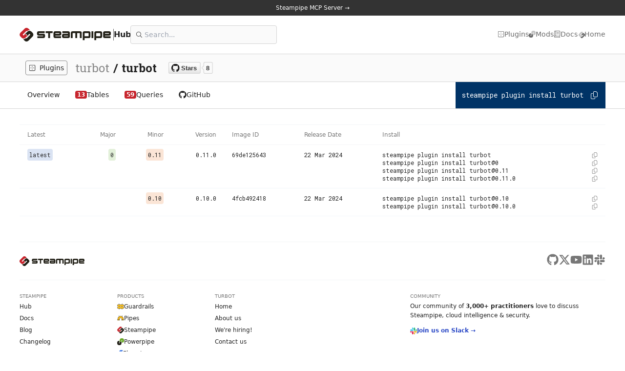

--- FILE ---
content_type: text/html; charset=utf-8
request_url: https://hub.steampipe.io/plugins/turbot/turbot/versions
body_size: 27753
content:
<!DOCTYPE html><html lang="en" class="__variable_5899e0 __variable_1f9156"><head><meta charSet="utf-8"/><meta name="viewport" content="width=device-width, initial-scale=1"/><link rel="preload" as="image" href="https://img.shields.io/github/stars/turbot/steampipe-plugin-turbot?style=social"/><link rel="stylesheet" href="/_next/static/css/f3ee16b6d1ade42c.css" data-precedence="next"/><link rel="preload" as="script" fetchPriority="low" href="/_next/static/chunks/webpack-e3f86f294b70726a.js"/><script src="/_next/static/chunks/fd9d1056-d5449bdb4ac82b8a.js" async=""></script><script src="/_next/static/chunks/2117-eeac2d789b063a25.js" async=""></script><script src="/_next/static/chunks/main-app-be3d940aef6bd3eb.js" async=""></script><script src="/_next/static/chunks/8b972f87-ae3c3543be4d8891.js" async=""></script><script src="/_next/static/chunks/62e89220-2e8b11e0383e79a9.js" async=""></script><script src="/_next/static/chunks/c33a6526-e70e1071a3233053.js" async=""></script><script src="/_next/static/chunks/69b09407-7cdca28b5c5c8b92.js" async=""></script><script src="/_next/static/chunks/e37a0b60-3cf806d9494e43c7.js" async=""></script><script src="/_next/static/chunks/13b76428-e1bf383848c17260.js" async=""></script><script src="/_next/static/chunks/2616-f06a09df0d6f90b3.js" async=""></script><script src="/_next/static/chunks/7374-472b113db4113e60.js" async=""></script><script src="/_next/static/chunks/app/plugins/%5Borg%5D/%5Bplugin%5D/versions/page-287286bce5f23e02.js" async=""></script><script src="/_next/static/chunks/aaea2bcf-d1518ecb6e15153a.js" async=""></script><script src="/_next/static/chunks/7ce798d6-6f6e22a761e3754e.js" async=""></script><script src="/_next/static/chunks/7648-19dbeb03db8cac68.js" async=""></script><script src="/_next/static/chunks/9522-d5fc138368bb1144.js" async=""></script><script src="/_next/static/chunks/353-8b443a21652cb9e2.js" async=""></script><script src="/_next/static/chunks/6403-1a25c5337198fa0f.js" async=""></script><script src="/_next/static/chunks/3145-d9b650b08cc7bfd6.js" async=""></script><script src="/_next/static/chunks/2133-31700aa7557b7818.js" async=""></script><script src="/_next/static/chunks/app/layout-957a1443d591d131.js" async=""></script><script src="/_next/static/chunks/4641-59b481007ac5e2d9.js" async=""></script><script src="/_next/static/chunks/9381-a84766bb9e7a4ec6.js" async=""></script><script src="/_next/static/chunks/app/error-81127e70f9c6ba1b.js" async=""></script><script src="/_next/static/chunks/app/not-found-d0b2ec6adf471eb7.js" async=""></script><script src="/_next/static/chunks/app/plugins/%5Borg%5D/%5Bplugin%5D/layout-0ee9024afa333ca4.js" async=""></script><link rel="preload" href="https://plausible.io/js/script.js" as="script"/><link rel="preload" href="/init.js" as="script"/><title>Versions | Turbot plugin | Steampipe Hub</title><meta name="description" content="Query Turbot with SQL! Open source CLI. No DB required."/><meta name="application-name" content="Steampipe Hub"/><link rel="author" href="https://turbot.com"/><meta name="author" content="Turbot"/><meta name="keywords" content="Steampipe,SIEM,Security,Incident Response,Log Management,Open Source,Turbot"/><link rel="canonical" href="https://hub.steampipe.io/plugins/turbot/turbot/versions"/><meta property="og:title" content="Versions | Turbot plugin | Steampipe Hub"/><meta property="og:description" content="Query Turbot with SQL! Open source CLI. No DB required."/><meta property="og:url" content="https://hub.steampipe.io/plugins/turbot/turbot/versions"/><meta property="og:site_name" content="Steampipe Hub"/><meta property="og:image" content="https://hub.steampipe.io/images/plugins/turbot/turbot-social-graphic.png"/><meta property="og:type" content="website"/><meta name="twitter:card" content="summary_large_image"/><meta name="twitter:site" content="@steampipeio"/><meta name="twitter:creator" content="@turbothq"/><meta name="twitter:title" content="Versions | Turbot plugin | Steampipe Hub"/><meta name="twitter:description" content="Query Turbot with SQL! Open source CLI. No DB required."/><meta name="twitter:image" content="https://hub.steampipe.io/images/plugins/turbot/turbot-social-graphic.png"/><link rel="icon" href="/favicon.ico" type="image/x-icon" sizes="48x48"/><link rel="icon" href="/icon1.png?0f3da8d3934790e6" type="image/png" sizes="192x192"/><link rel="icon" href="/icon2.png?ffc375d4b1e262da" type="image/png" sizes="512x512"/><link rel="apple-touch-icon" href="/apple-icon.png?bd5f05d7d243e378" type="image/png" sizes="180x180"/><meta name="next-size-adjust"/><script src="/_next/static/chunks/polyfills-42372ed130431b0a.js" noModule=""></script></head><body><div id="app-wrapper" class="transition-all theme-light"><div id="app"><div class="flex min-h-screen flex-col bg-background text-foreground"><div class="w-full"><a target="_blank" href="https://steampipe.io/blog/steampipe-mcp"><div class="site-announcement-banner block text-center relative z-50 p-2 text-xs bg-black-scale-7 text-background hover:text-background-lighter"><span class="mx-2"><span>Steampipe MCP Server →</span></span></div></a><header class="border-b pt-4 pb-4 relative z-50 bg-background border-black-scale-3"><div class="max-w-screen-2xl mx-auto px-5 md:px-10 h-full"><div class="flex items-center justify-between"><div class="flex items-center gap-x-8"><a class="flex items-center gap-x-3 text-foreground hover:text-foreground" href="/"><img alt="Steampipe Hub" loading="lazy" width="147.33" height="0" decoding="async" data-nimg="1" class="h-7 w-auto" style="color:transparent" srcSet="/_next/image?url=%2Fimages%2Fsteampipe_logo_wordmark_color.svg&amp;w=256&amp;q=75 1x, /_next/image?url=%2Fimages%2Fsteampipe_logo_wordmark_color.svg&amp;w=384&amp;q=75 2x" src="/_next/image?url=%2Fimages%2Fsteampipe_logo_wordmark_color.svg&amp;w=384&amp;q=75"/><span class="border-r border-foreground-light align-stretch"> </span><div class="text-base font-semibold">Hub</div></a><div class="hidden lg:block lg:w-[300px]"><div class="relative"><div class="block w-full relative py-1"><div class="absolute left-3 top-0 bottom-0 flex items-center"><svg aria-hidden="true" focusable="false" data-prefix="fal" data-icon="magnifying-glass" class="svg-inline--fa fa-magnifying-glass w-3" role="img" xmlns="http://www.w3.org/2000/svg" viewBox="0 0 512 512"><path fill="currentColor" d="M384 208A176 176 0 1 0 32 208a176 176 0 1 0 352 0zM343.3 366C307 397.2 259.7 416 208 416C93.1 416 0 322.9 0 208S93.1 0 208 0S416 93.1 416 208c0 51.7-18.8 99-50 135.3L507.3 484.7c6.2 6.2 6.2 16.4 0 22.6s-16.4 6.2-22.6 0L343.3 366z"></path></svg></div><input placeholder="Search..." type="search" class="w-full p-2 rounded bg-black-scale-1 text-sm pl-7 py-2 border border-black-scale-3 hover:border-steampipe-red-dark focus:outline-none focus:ring-2 focus:ring-steampipe-red" value=""/></div></div></div></div><nav class="hidden lg:block"><ul class="flex items-center gap-x-6 text-sm"><li><a class="inline-flex items-center gap-x-1 text-foreground-light hover:text-foreground" href="/#plugins"><svg aria-hidden="true" focusable="false" data-prefix="fal" data-icon="border-outer" class="svg-inline--fa fa-border-outer w-3.5 h-3.5" role="img" xmlns="http://www.w3.org/2000/svg" viewBox="0 0 448 512"><path fill="currentColor" d="M64 64C46.3 64 32 78.3 32 96l0 320c0 17.7 14.3 32 32 32l320 0c17.7 0 32-14.3 32-32l0-320c0-17.7-14.3-32-32-32L64 64zM0 96C0 60.7 28.7 32 64 32l320 0c35.3 0 64 28.7 64 64l0 320c0 35.3-28.7 64-64 64L64 480c-35.3 0-64-28.7-64-64L0 96zm224 88a24 24 0 1 1 0-48 24 24 0 1 1 0 48zm-72 72a24 24 0 1 1 -48 0 24 24 0 1 1 48 0zm72 24a24 24 0 1 1 0-48 24 24 0 1 1 0 48zm120-24a24 24 0 1 1 -48 0 24 24 0 1 1 48 0zM224 376a24 24 0 1 1 0-48 24 24 0 1 1 0 48z"></path></svg><span>Plugins</span></a></li><li><a target="_blank" class="inline-flex items-center gap-x-1 text-foreground-light hover:text-foreground" href="https://hub.powerpipe.io/"><svg aria-hidden="true" focusable="false" data-prefix="fab" data-icon="powerpipe" class="svg-inline--fa fa-powerpipe w-3.5 h-3.5" role="img" xmlns="http://www.w3.org/2000/svg" viewBox="0 0 11350 11350"><g class="fa-duotone-group"><path class="fa-secondary" fill="currentColor" d="M7721.7,4267.64c359.767,0 690.379,-135.422 690.136,-442.169l-0.138,-90.813l0.329,-360.253c0,-591.293 -1306.65,-589.281 -1306.21,0.347l-0.191,1348.33l69.844,-0.243l7.823,-0.087c162.843,4.718 294.311,139.707 294.692,302.602l-0.052,78.533l0.295,381.188l-3233.02,-0l0.278,-0.278l-372.411,-0.486l0.329,-381.135l0,-78.585c0.382,-162.792 131.902,-297.641 294.606,-302.133l7.666,-0.139l70.14,-0.139l0.208,-2026.6c2.809,-1435.93 1183.52,-2616.64 2619.45,-2619.47l1789.99,-0.191c1435.58,4.007 2615.64,1184.06 2619.64,2619.66l0.086,1038.66l-1.422,769.294c-3.677,1435.84 -1184.01,2616.17 -2619.85,2619.85l-1176.98,-0c-0,-0 -1.319,-248.922 -0,-249.026c221.865,-19.026 373.642,-254.177 375.602,-467.439c2.047,-221.431 -0.711,-731.536 -0.711,-731.536c-0,-0 3.399,-530.364 -0,-748.326c-3.399,-217.962 -167.37,-437.694 -374.891,-476.874c-1.267,-0.243 -0,-182.164 -0,-182.164l244.759,-0.382Z"></path><path class="fa-primary" fill="currentColor" d="M3628.32,7082.36c-359.768,-0 -690.38,135.422 -690.154,442.169l0.156,90.813l-0.347,360.253c-0,591.293 1306.66,589.281 1306.23,-0.347l0.19,-1348.33l-69.861,0.243l-7.823,0.087c-162.843,-4.718 -294.311,-139.707 -294.692,-302.602l0.052,-78.533l-0.278,-381.188l3233.02,0l-0.295,0.278l372.429,0.486l-0.347,381.135l-0,78.585c-0.382,162.792 -131.884,297.641 -294.589,302.133l-7.683,0.139l-70.14,0.139l-0.19,2026.6c-2.81,1435.93 -1183.54,2616.64 -2619.47,2619.47l-1789.98,0.191c-1435.6,-4.007 -2615.65,-1184.06 -2619.66,-2619.66l-0.086,-1038.66l1.439,-769.294c3.66,-1435.84 1184.01,-2616.17 2619.84,-2619.85l1177,0c-0,0 1.301,248.922 -0,249.026c-221.883,19.026 -373.66,254.177 -375.62,467.439c-2.029,221.431 0.711,731.536 0.711,731.536c0,0 -3.399,530.364 0,748.326c3.399,217.962 167.37,437.694 374.909,476.874c1.266,0.243 -0,182.164 -0,182.164l-244.759,0.382Z"></path></g></svg><span>Mods</span></a></li><li><a class="inline-flex items-center gap-x-1 text-foreground-light hover:text-foreground" href="https://steampipe.io/docs"><svg aria-hidden="true" focusable="false" data-prefix="fal" data-icon="book" class="svg-inline--fa fa-book w-3.5 h-3.5" role="img" xmlns="http://www.w3.org/2000/svg" viewBox="0 0 448 512"><path fill="currentColor" d="M64 0C28.7 0 0 28.7 0 64L0 448s0 0 0 0c0 35.3 28.7 64 64 64l368 0c8.8 0 16-7.2 16-16s-7.2-16-16-16l-16 0 0-66.7c18.6-6.6 32-24.4 32-45.3l0-320c0-26.5-21.5-48-48-48L64 0zM384 416l0 64L64 480c-17.7 0-32-14.3-32-32s14.3-32 32-32l320 0zM64 384c-11.7 0-22.6 3.1-32 8.6L32 64c0-17.7 14.3-32 32-32l32 0 0 352-32 0zm64 0l0-352 272 0c8.8 0 16 7.2 16 16l0 320c0 8.8-7.2 16-16 16l-272 0zm48-240c0 8.8 7.2 16 16 16l160 0c8.8 0 16-7.2 16-16s-7.2-16-16-16l-160 0c-8.8 0-16 7.2-16 16zm0 96c0 8.8 7.2 16 16 16l160 0c8.8 0 16-7.2 16-16s-7.2-16-16-16l-160 0c-8.8 0-16 7.2-16 16z"></path></svg><span>Docs</span></a></li><li><a target="_blank" class="inline-flex items-center gap-x-1 text-foreground-light hover:text-foreground" href="https://steampipe.io"><svg aria-hidden="true" focusable="false" data-prefix="fab" data-icon="steampipe" class="svg-inline--fa fa-steampipe w-3.5 h-3.5" role="img" xmlns="http://www.w3.org/2000/svg" viewBox="0 0 1024 1024"><g class="fa-duotone-group"><path class="fa-secondary" fill="currentColor" d="M660.2,386.3L660.2,386.3c-16.3-17.5-41.2-27.7-56.5-12.4l-47.4,47.4L373.9,603.7
	c-29.5,29.5,35.8,94.7,65.2,65.2l67.3-67.3l-3.5-3.5l-0.4-0.4c-8-8.4-7.8-21.6,0.4-29.8l3.9-3.9l19-19l18.6,18.6l0,0l142.9,142.8
	l0,0L706,725L687,744l-4,3.9c-8.2,8.2-21.4,8.3-29.8,0.4l-0.4-0.4l-3.5-3.5L548.1,845.6c-72,72-189.6,72-261.6,0l-89.4-89.4
	c-71.9-71.9-72-189.6,0-261.6l216.3-216.2l81.2-81.2c72-72,189.7-71.9,261.6,0l113.4,113.5c-69.9-11.1-144,10.2-197.7,63.9
	L660.2,386.3z"></path><path class="fa-primary" fill="currentColor" d="M590.7,864.6L590.7,864.6c16.3,17.5,41.2,27.7,56.5,12.4l47.4-47.4L877,647.2
		c29.5-29.5-35.8-94.7-65.3-65.2l-67.3,67.3l3.5,3.5l0.4,0.4c8,8.4,7.8,21.6-0.4,29.8L744,687l-19,19l-18.6-18.6l0,0L563.5,544.5
		l0,0l-18.6-18.6l19.1-19l3.9-3.9c8.2-8.2,21.4-8.3,29.8-0.4l0.4,0.4l3.5,3.5l101.2-101.2c72-72,189.6-72,261.6,0l89.4,89.4
		c71.9,71.9,72,189.6,0,261.6L837.5,972.5l-81.2,81.2c-72,72-189.7,71.9-261.6,0L381.2,940.2c69.9,11.1,144-10.2,197.7-63.9
		L590.7,864.6z"></path></g></svg><span>Home</span></a></li></ul></nav><div class="block lg:hidden"><button class="border rounded flex items-center justify-center p-2"><svg aria-hidden="true" focusable="false" data-prefix="far" data-icon="bars" class="svg-inline--fa fa-bars w-4 h-4" role="img" xmlns="http://www.w3.org/2000/svg" viewBox="0 0 448 512"><path fill="currentColor" d="M0 88C0 74.7 10.7 64 24 64l400 0c13.3 0 24 10.7 24 24s-10.7 24-24 24L24 112C10.7 112 0 101.3 0 88zM0 248c0-13.3 10.7-24 24-24l400 0c13.3 0 24 10.7 24 24s-10.7 24-24 24L24 272c-13.3 0-24-10.7-24-24zM448 408c0 13.3-10.7 24-24 24L24 432c-13.3 0-24-10.7-24-24s10.7-24 24-24l400 0c13.3 0 24 10.7 24 24z"></path></svg></button></div></div><div class="transition-all h-0 overflow-hidden"><div class="flex flex-col gap-y-4"><div class="relative"><div class="block w-full relative py-1"><div class="absolute left-3 top-0 bottom-0 flex items-center"><svg aria-hidden="true" focusable="false" data-prefix="fal" data-icon="magnifying-glass" class="svg-inline--fa fa-magnifying-glass w-3" role="img" xmlns="http://www.w3.org/2000/svg" viewBox="0 0 512 512"><path fill="currentColor" d="M384 208A176 176 0 1 0 32 208a176 176 0 1 0 352 0zM343.3 366C307 397.2 259.7 416 208 416C93.1 416 0 322.9 0 208S93.1 0 208 0S416 93.1 416 208c0 51.7-18.8 99-50 135.3L507.3 484.7c6.2 6.2 6.2 16.4 0 22.6s-16.4 6.2-22.6 0L343.3 366z"></path></svg></div><input placeholder="Search..." type="search" class="w-full p-2 rounded bg-black-scale-1 text-sm pl-7 py-2 border border-black-scale-3 hover:border-steampipe-red-dark focus:outline-none focus:ring-2 focus:ring-steampipe-red" value=""/></div></div><a class="inline-flex items-center gap-x-1 text-foreground-light hover:text-foreground" href="/#plugins"><svg aria-hidden="true" focusable="false" data-prefix="fal" data-icon="border-outer" class="svg-inline--fa fa-border-outer w-3.5 h-3.5" role="img" xmlns="http://www.w3.org/2000/svg" viewBox="0 0 448 512"><path fill="currentColor" d="M64 64C46.3 64 32 78.3 32 96l0 320c0 17.7 14.3 32 32 32l320 0c17.7 0 32-14.3 32-32l0-320c0-17.7-14.3-32-32-32L64 64zM0 96C0 60.7 28.7 32 64 32l320 0c35.3 0 64 28.7 64 64l0 320c0 35.3-28.7 64-64 64L64 480c-35.3 0-64-28.7-64-64L0 96zm224 88a24 24 0 1 1 0-48 24 24 0 1 1 0 48zm-72 72a24 24 0 1 1 -48 0 24 24 0 1 1 48 0zm72 24a24 24 0 1 1 0-48 24 24 0 1 1 0 48zm120-24a24 24 0 1 1 -48 0 24 24 0 1 1 48 0zM224 376a24 24 0 1 1 0-48 24 24 0 1 1 0 48z"></path></svg><span>Plugins</span></a><a target="_blank" class="inline-flex items-center gap-x-1 text-foreground-light hover:text-foreground" href="https://hub.powerpipe.io/"><svg aria-hidden="true" focusable="false" data-prefix="fab" data-icon="powerpipe" class="svg-inline--fa fa-powerpipe w-3.5 h-3.5" role="img" xmlns="http://www.w3.org/2000/svg" viewBox="0 0 11350 11350"><g class="fa-duotone-group"><path class="fa-secondary" fill="currentColor" d="M7721.7,4267.64c359.767,0 690.379,-135.422 690.136,-442.169l-0.138,-90.813l0.329,-360.253c0,-591.293 -1306.65,-589.281 -1306.21,0.347l-0.191,1348.33l69.844,-0.243l7.823,-0.087c162.843,4.718 294.311,139.707 294.692,302.602l-0.052,78.533l0.295,381.188l-3233.02,-0l0.278,-0.278l-372.411,-0.486l0.329,-381.135l0,-78.585c0.382,-162.792 131.902,-297.641 294.606,-302.133l7.666,-0.139l70.14,-0.139l0.208,-2026.6c2.809,-1435.93 1183.52,-2616.64 2619.45,-2619.47l1789.99,-0.191c1435.58,4.007 2615.64,1184.06 2619.64,2619.66l0.086,1038.66l-1.422,769.294c-3.677,1435.84 -1184.01,2616.17 -2619.85,2619.85l-1176.98,-0c-0,-0 -1.319,-248.922 -0,-249.026c221.865,-19.026 373.642,-254.177 375.602,-467.439c2.047,-221.431 -0.711,-731.536 -0.711,-731.536c-0,-0 3.399,-530.364 -0,-748.326c-3.399,-217.962 -167.37,-437.694 -374.891,-476.874c-1.267,-0.243 -0,-182.164 -0,-182.164l244.759,-0.382Z"></path><path class="fa-primary" fill="currentColor" d="M3628.32,7082.36c-359.768,-0 -690.38,135.422 -690.154,442.169l0.156,90.813l-0.347,360.253c-0,591.293 1306.66,589.281 1306.23,-0.347l0.19,-1348.33l-69.861,0.243l-7.823,0.087c-162.843,-4.718 -294.311,-139.707 -294.692,-302.602l0.052,-78.533l-0.278,-381.188l3233.02,0l-0.295,0.278l372.429,0.486l-0.347,381.135l-0,78.585c-0.382,162.792 -131.884,297.641 -294.589,302.133l-7.683,0.139l-70.14,0.139l-0.19,2026.6c-2.81,1435.93 -1183.54,2616.64 -2619.47,2619.47l-1789.98,0.191c-1435.6,-4.007 -2615.65,-1184.06 -2619.66,-2619.66l-0.086,-1038.66l1.439,-769.294c3.66,-1435.84 1184.01,-2616.17 2619.84,-2619.85l1177,0c-0,0 1.301,248.922 -0,249.026c-221.883,19.026 -373.66,254.177 -375.62,467.439c-2.029,221.431 0.711,731.536 0.711,731.536c0,0 -3.399,530.364 0,748.326c3.399,217.962 167.37,437.694 374.909,476.874c1.266,0.243 -0,182.164 -0,182.164l-244.759,0.382Z"></path></g></svg><span>Mods</span></a><a class="inline-flex items-center gap-x-1 text-foreground-light hover:text-foreground" href="https://steampipe.io/docs"><svg aria-hidden="true" focusable="false" data-prefix="fal" data-icon="book" class="svg-inline--fa fa-book w-3.5 h-3.5" role="img" xmlns="http://www.w3.org/2000/svg" viewBox="0 0 448 512"><path fill="currentColor" d="M64 0C28.7 0 0 28.7 0 64L0 448s0 0 0 0c0 35.3 28.7 64 64 64l368 0c8.8 0 16-7.2 16-16s-7.2-16-16-16l-16 0 0-66.7c18.6-6.6 32-24.4 32-45.3l0-320c0-26.5-21.5-48-48-48L64 0zM384 416l0 64L64 480c-17.7 0-32-14.3-32-32s14.3-32 32-32l320 0zM64 384c-11.7 0-22.6 3.1-32 8.6L32 64c0-17.7 14.3-32 32-32l32 0 0 352-32 0zm64 0l0-352 272 0c8.8 0 16 7.2 16 16l0 320c0 8.8-7.2 16-16 16l-272 0zm48-240c0 8.8 7.2 16 16 16l160 0c8.8 0 16-7.2 16-16s-7.2-16-16-16l-160 0c-8.8 0-16 7.2-16 16zm0 96c0 8.8 7.2 16 16 16l160 0c8.8 0 16-7.2 16-16s-7.2-16-16-16l-160 0c-8.8 0-16 7.2-16 16z"></path></svg><span>Docs</span></a><a target="_blank" class="inline-flex items-center gap-x-1 text-foreground-light hover:text-foreground" href="https://steampipe.io"><svg aria-hidden="true" focusable="false" data-prefix="fab" data-icon="steampipe" class="svg-inline--fa fa-steampipe w-3.5 h-3.5" role="img" xmlns="http://www.w3.org/2000/svg" viewBox="0 0 1024 1024"><g class="fa-duotone-group"><path class="fa-secondary" fill="currentColor" d="M660.2,386.3L660.2,386.3c-16.3-17.5-41.2-27.7-56.5-12.4l-47.4,47.4L373.9,603.7
	c-29.5,29.5,35.8,94.7,65.2,65.2l67.3-67.3l-3.5-3.5l-0.4-0.4c-8-8.4-7.8-21.6,0.4-29.8l3.9-3.9l19-19l18.6,18.6l0,0l142.9,142.8
	l0,0L706,725L687,744l-4,3.9c-8.2,8.2-21.4,8.3-29.8,0.4l-0.4-0.4l-3.5-3.5L548.1,845.6c-72,72-189.6,72-261.6,0l-89.4-89.4
	c-71.9-71.9-72-189.6,0-261.6l216.3-216.2l81.2-81.2c72-72,189.7-71.9,261.6,0l113.4,113.5c-69.9-11.1-144,10.2-197.7,63.9
	L660.2,386.3z"></path><path class="fa-primary" fill="currentColor" d="M590.7,864.6L590.7,864.6c16.3,17.5,41.2,27.7,56.5,12.4l47.4-47.4L877,647.2
		c29.5-29.5-35.8-94.7-65.3-65.2l-67.3,67.3l3.5,3.5l0.4,0.4c8,8.4,7.8,21.6-0.4,29.8L744,687l-19,19l-18.6-18.6l0,0L563.5,544.5
		l0,0l-18.6-18.6l19.1-19l3.9-3.9c8.2-8.2,21.4-8.3,29.8-0.4l0.4,0.4l3.5,3.5l101.2-101.2c72-72,189.6-72,261.6,0l89.4,89.4
		c71.9,71.9,72,189.6,0,261.6L837.5,972.5l-81.2,81.2c-72,72-189.7,71.9-261.6,0L381.2,940.2c69.9,11.1,144-10.2,197.7-63.9
		L590.7,864.6z"></path></g></svg><span>Home</span></a></div></div></div></header></div><main class="flex flex-1 w-full flex-col"><div class="border-b p-3 bg-black-scale-1 border-black-scale-3"><div class="max-w-screen-2xl mx-auto px-5 md:px-10 h-full"><div class="flex items-center gap-x-4 overflow-x-auto whitespace-nowrap"><a class="text-sm flex items-center border border-black-scale-4 px-1.5 py-1 rounded space-x-2 hover:border-black-scale-4 text-foreground" href="/#plugins"><svg aria-hidden="true" focusable="false" data-prefix="fal" data-icon="border-outer" class="svg-inline--fa fa-border-outer w-3.5 h-3.5" role="img" xmlns="http://www.w3.org/2000/svg" viewBox="0 0 448 512"><path fill="currentColor" d="M64 64C46.3 64 32 78.3 32 96l0 320c0 17.7 14.3 32 32 32l320 0c17.7 0 32-14.3 32-32l0-320c0-17.7-14.3-32-32-32L64 64zM0 96C0 60.7 28.7 32 64 32l320 0c35.3 0 64 28.7 64 64l0 320c0 35.3-28.7 64-64 64L64 480c-35.3 0-64-28.7-64-64L0 96zm224 88a24 24 0 1 1 0-48 24 24 0 1 1 0 48zm-72 72a24 24 0 1 1 -48 0 24 24 0 1 1 48 0zm72 24a24 24 0 1 1 0-48 24 24 0 1 1 0 48zm120-24a24 24 0 1 1 -48 0 24 24 0 1 1 48 0zM224 376a24 24 0 1 1 0-48 24 24 0 1 1 0 48z"></path></svg><span class="capitalize">Plugins</span></a><div class="breadcrumb-slug-display flex flex-nowrap items-center space-x-2 text-xl font-medium"><span class="text-foreground-lightish">turbot</span><span class="font-semibold">/</span><span class="font-bold">turbot</span></div><div class="ml-6 hidden md:block"><a rel="noopener noreferrer" target="_blank" title="Star Steampipe on GitHub" href="https://github.com/turbot/steampipe-plugin-turbot"><img src="https://img.shields.io/github/stars/turbot/steampipe-plugin-turbot?style=social" alt="GitHub Repo Stars" class="h-6 w-auto"/></a></div></div></div></div><div class="border-b border-black-scale-3"><div class="max-w-screen-2xl mx-auto px-5 md:px-10 h-full"><div class="flex overflow-y-visible justify-between items-center"><div class="flex flex-nowrap items-center overflow-x-auto text-nowrap"><a class="text-sm flex items-center gap-x-2 py-4 px-4 border-b-2 border-transparent cursor-pointer text-foreground hover:text-steampipe-red" href="/plugins/turbot/turbot"><span>Overview</span></a><a class="text-sm flex items-center gap-x-2 py-4 px-4 border-b-2 border-transparent cursor-pointer text-foreground hover:text-steampipe-red" href="/plugins/turbot/turbot/tables"><div class="text-xs rounded px-1 font-bold text-white bg-steampipe-red">13</div><span>Tables</span></a><a class="text-sm flex items-center gap-x-2 py-4 px-4 border-b-2 border-transparent cursor-pointer text-foreground hover:text-steampipe-red" href="/plugins/turbot/turbot/queries"><div class="text-xs rounded px-1 font-bold text-white bg-steampipe-red">59</div><span>Queries</span></a><a target="_blank" class="text-sm flex items-center gap-x-2 py-4 px-4 border-b-2 border-transparent cursor-pointer text-foreground hover:text-steampipe-red" href="https://github.com/turbot/steampipe-plugin-turbot/tree/main"><svg aria-hidden="true" focusable="false" data-prefix="fab" data-icon="github" class="svg-inline--fa fa-github w-4 h-4" role="img" xmlns="http://www.w3.org/2000/svg" viewBox="0 0 496 512"><path fill="currentColor" d="M165.9 397.4c0 2-2.3 3.6-5.2 3.6-3.3.3-5.6-1.3-5.6-3.6 0-2 2.3-3.6 5.2-3.6 3-.3 5.6 1.3 5.6 3.6zm-31.1-4.5c-.7 2 1.3 4.3 4.3 4.9 2.6 1 5.6 0 6.2-2s-1.3-4.3-4.3-5.2c-2.6-.7-5.5.3-6.2 2.3zm44.2-1.7c-2.9.7-4.9 2.6-4.6 4.9.3 2 2.9 3.3 5.9 2.6 2.9-.7 4.9-2.6 4.6-4.6-.3-1.9-3-3.2-5.9-2.9zM244.8 8C106.1 8 0 113.3 0 252c0 110.9 69.8 205.8 169.5 239.2 12.8 2.3 17.3-5.6 17.3-12.1 0-6.2-.3-40.4-.3-61.4 0 0-70 15-84.7-29.8 0 0-11.4-29.1-27.8-36.6 0 0-22.9-15.7 1.6-15.4 0 0 24.9 2 38.6 25.8 21.9 38.6 58.6 27.5 72.9 20.9 2.3-16 8.8-27.1 16-33.7-55.9-6.2-112.3-14.3-112.3-110.5 0-27.5 7.6-41.3 23.6-58.9-2.6-6.5-11.1-33.3 2.6-67.9 20.9-6.5 69 27 69 27 20-5.6 41.5-8.5 62.8-8.5s42.8 2.9 62.8 8.5c0 0 48.1-33.6 69-27 13.7 34.7 5.2 61.4 2.6 67.9 16 17.7 25.8 31.5 25.8 58.9 0 96.5-58.9 104.2-114.8 110.5 9.2 7.9 17 22.9 17 46.4 0 33.7-.3 75.4-.3 83.6 0 6.5 4.6 14.4 17.3 12.1C428.2 457.8 496 362.9 496 252 496 113.3 383.5 8 244.8 8zM97.2 352.9c-1.3 1-1 3.3.7 5.2 1.6 1.6 3.9 2.3 5.2 1 1.3-1 1-3.3-.7-5.2-1.6-1.6-3.9-2.3-5.2-1zm-10.8-8.1c-.7 1.3.3 2.9 2.3 3.9 1.6 1 3.6.7 4.3-.7.7-1.3-.3-2.9-2.3-3.9-2-.6-3.6-.3-4.3.7zm32.4 35.6c-1.6 1.3-1 4.3 1.3 6.2 2.3 2.3 5.2 2.6 6.5 1 1.3-1.3.7-4.3-1.3-6.2-2.2-2.3-5.2-2.6-6.5-1zm-11.4-14.7c-1.6 1-1.6 3.6 0 5.9 1.6 2.3 4.3 3.3 5.6 2.3 1.6-1.3 1.6-3.9 0-6.2-1.4-2.3-4-3.3-5.6-2z"></path></svg><span>GitHub</span></a></div><div class="hidden lg:block"><div class="flex h-full"><div class="cursor-pointer px-3 py-4 flex items-center bg-flowpipe-blue-dark border border-flowpipe-blue-dark text-white font-mono"><span class="inline md:hidden mr-2 text-xs whitespace-nowrap">steampipe plugin install turbot</span><span class="hidden md:inline mr-3 text-sm">steampipe plugin install turbot</span><svg aria-hidden="true" focusable="false" data-prefix="fal" data-icon="copy" class="svg-inline--fa fa-copy fa-fw h-4" role="img" xmlns="http://www.w3.org/2000/svg" viewBox="0 0 448 512"><path fill="currentColor" d="M384 352l-160 0c-17.7 0-32-14.3-32-32l0-256c0-17.7 14.3-32 32-32l108.1 0c4.2 0 8.3 1.7 11.3 4.7l67.9 67.9c3 3 4.7 7.1 4.7 11.3L416 320c0 17.7-14.3 32-32 32zM433.9 81.9L366.1 14.1c-9-9-21.2-14.1-33.9-14.1L224 0c-35.3 0-64 28.7-64 64l0 256c0 35.3 28.7 64 64 64l160 0c35.3 0 64-28.7 64-64l0-204.1c0-12.7-5.1-24.9-14.1-33.9zM64 128c-35.3 0-64 28.7-64 64L0 448c0 35.3 28.7 64 64 64l160 0c35.3 0 64-28.7 64-64l0-32-32 0 0 32c0 17.7-14.3 32-32 32L64 480c-17.7 0-32-14.3-32-32l0-256c0-17.7 14.3-32 32-32l64 0 0-32-64 0z"></path></svg></div></div></div></div></div></div><div class="max-w-screen-2xl mx-auto px-5 md:px-10 h-full w-full mt-4"><div class="version-table text-xs"><div class="overflow-x-auto"><table class="min-w-full bg-background border-y border-background-lightest"><thead><tr><th><div class="text-left">Latest</div></th><th><div class=" text-right">Major</div></th><th><div class="text-right">Minor</div></th><th><div class="text-right">Version</div></th><th><div class="text-left">Image ID</div></th><th><div class="text-left">Release Date</div></th><th><div class="text-left">Install</div></th></tr></thead><tbody><tr><td class="align-top px-4 py-2 border-b border-background-lightest text-sm whitespace-pre-wrap"><div><span class="p-1 rounded bg-version-chip-latest">latest</span></div></td><td class="align-top px-4 py-2 border-b border-background-lightest text-sm whitespace-pre-wrap"><div class="text-right"><span class="p-1 rounded bg-version-chip-major">0</span></div></td><td class="align-top px-4 py-2 border-b border-background-lightest text-sm whitespace-pre-wrap"><div class="text-right"><span class="p-1 rounded bg-version-chip-minor">0.11</span></div></td><td class="align-top px-4 py-2 border-b border-background-lightest text-sm whitespace-pre-wrap"><div class="text-right">0.11.0</div></td><td class="align-top px-4 py-2 border-b border-background-lightest text-sm whitespace-pre-wrap">69de125643</td><td class="align-top px-4 py-2 border-b border-background-lightest text-sm whitespace-pre-wrap">22 Mar 2024</td><td class="align-top px-4 py-2 border-b border-background-lightest text-sm whitespace-pre-wrap"><div class="flex justify-between items-center cursor-pointer hover:bg-black-scale-2"><span class="inline-block mr-2">steampipe plugin install turbot</span><span class="inline-block text-foreground-lighter text-xs"><svg aria-hidden="true" focusable="false" data-prefix="fal" data-icon="copy" class="svg-inline--fa fa-copy w-3 h-3" role="img" xmlns="http://www.w3.org/2000/svg" viewBox="0 0 448 512"><path fill="currentColor" d="M384 352l-160 0c-17.7 0-32-14.3-32-32l0-256c0-17.7 14.3-32 32-32l108.1 0c4.2 0 8.3 1.7 11.3 4.7l67.9 67.9c3 3 4.7 7.1 4.7 11.3L416 320c0 17.7-14.3 32-32 32zM433.9 81.9L366.1 14.1c-9-9-21.2-14.1-33.9-14.1L224 0c-35.3 0-64 28.7-64 64l0 256c0 35.3 28.7 64 64 64l160 0c35.3 0 64-28.7 64-64l0-204.1c0-12.7-5.1-24.9-14.1-33.9zM64 128c-35.3 0-64 28.7-64 64L0 448c0 35.3 28.7 64 64 64l160 0c35.3 0 64-28.7 64-64l0-32-32 0 0 32c0 17.7-14.3 32-32 32L64 480c-17.7 0-32-14.3-32-32l0-256c0-17.7 14.3-32 32-32l64 0 0-32-64 0z"></path></svg></span></div><div class="flex justify-between items-center cursor-pointer hover:bg-black-scale-2"><span class="inline-block mr-2">steampipe plugin install turbot@0</span><span class="inline-block text-foreground-lighter text-xs"><svg aria-hidden="true" focusable="false" data-prefix="fal" data-icon="copy" class="svg-inline--fa fa-copy w-3 h-3" role="img" xmlns="http://www.w3.org/2000/svg" viewBox="0 0 448 512"><path fill="currentColor" d="M384 352l-160 0c-17.7 0-32-14.3-32-32l0-256c0-17.7 14.3-32 32-32l108.1 0c4.2 0 8.3 1.7 11.3 4.7l67.9 67.9c3 3 4.7 7.1 4.7 11.3L416 320c0 17.7-14.3 32-32 32zM433.9 81.9L366.1 14.1c-9-9-21.2-14.1-33.9-14.1L224 0c-35.3 0-64 28.7-64 64l0 256c0 35.3 28.7 64 64 64l160 0c35.3 0 64-28.7 64-64l0-204.1c0-12.7-5.1-24.9-14.1-33.9zM64 128c-35.3 0-64 28.7-64 64L0 448c0 35.3 28.7 64 64 64l160 0c35.3 0 64-28.7 64-64l0-32-32 0 0 32c0 17.7-14.3 32-32 32L64 480c-17.7 0-32-14.3-32-32l0-256c0-17.7 14.3-32 32-32l64 0 0-32-64 0z"></path></svg></span></div><div class="flex justify-between items-center cursor-pointer hover:bg-black-scale-2"><span class="inline-block mr-2">steampipe plugin install turbot@0.11</span><span class="inline-block text-foreground-lighter text-xs"><svg aria-hidden="true" focusable="false" data-prefix="fal" data-icon="copy" class="svg-inline--fa fa-copy w-3 h-3" role="img" xmlns="http://www.w3.org/2000/svg" viewBox="0 0 448 512"><path fill="currentColor" d="M384 352l-160 0c-17.7 0-32-14.3-32-32l0-256c0-17.7 14.3-32 32-32l108.1 0c4.2 0 8.3 1.7 11.3 4.7l67.9 67.9c3 3 4.7 7.1 4.7 11.3L416 320c0 17.7-14.3 32-32 32zM433.9 81.9L366.1 14.1c-9-9-21.2-14.1-33.9-14.1L224 0c-35.3 0-64 28.7-64 64l0 256c0 35.3 28.7 64 64 64l160 0c35.3 0 64-28.7 64-64l0-204.1c0-12.7-5.1-24.9-14.1-33.9zM64 128c-35.3 0-64 28.7-64 64L0 448c0 35.3 28.7 64 64 64l160 0c35.3 0 64-28.7 64-64l0-32-32 0 0 32c0 17.7-14.3 32-32 32L64 480c-17.7 0-32-14.3-32-32l0-256c0-17.7 14.3-32 32-32l64 0 0-32-64 0z"></path></svg></span></div><div class="flex justify-between items-center cursor-pointer hover:bg-black-scale-2"><span class="inline-block mr-2">steampipe plugin install turbot@0.11.0</span><span class="inline-block text-foreground-lighter text-xs"><svg aria-hidden="true" focusable="false" data-prefix="fal" data-icon="copy" class="svg-inline--fa fa-copy w-3 h-3" role="img" xmlns="http://www.w3.org/2000/svg" viewBox="0 0 448 512"><path fill="currentColor" d="M384 352l-160 0c-17.7 0-32-14.3-32-32l0-256c0-17.7 14.3-32 32-32l108.1 0c4.2 0 8.3 1.7 11.3 4.7l67.9 67.9c3 3 4.7 7.1 4.7 11.3L416 320c0 17.7-14.3 32-32 32zM433.9 81.9L366.1 14.1c-9-9-21.2-14.1-33.9-14.1L224 0c-35.3 0-64 28.7-64 64l0 256c0 35.3 28.7 64 64 64l160 0c35.3 0 64-28.7 64-64l0-204.1c0-12.7-5.1-24.9-14.1-33.9zM64 128c-35.3 0-64 28.7-64 64L0 448c0 35.3 28.7 64 64 64l160 0c35.3 0 64-28.7 64-64l0-32-32 0 0 32c0 17.7-14.3 32-32 32L64 480c-17.7 0-32-14.3-32-32l0-256c0-17.7 14.3-32 32-32l64 0 0-32-64 0z"></path></svg></span></div></td></tr><tr><td class="align-top px-4 py-2 border-b border-background-lightest text-sm whitespace-pre-wrap"></td><td class="align-top px-4 py-2 border-b border-background-lightest text-sm whitespace-pre-wrap"></td><td class="align-top px-4 py-2 border-b border-background-lightest text-sm whitespace-pre-wrap"><div class="text-right"><span class="p-1 rounded bg-version-chip-minor">0.10</span></div></td><td class="align-top px-4 py-2 border-b border-background-lightest text-sm whitespace-pre-wrap"><div class="text-right">0.10.0</div></td><td class="align-top px-4 py-2 border-b border-background-lightest text-sm whitespace-pre-wrap">4fcb492418</td><td class="align-top px-4 py-2 border-b border-background-lightest text-sm whitespace-pre-wrap">22 Mar 2024</td><td class="align-top px-4 py-2 border-b border-background-lightest text-sm whitespace-pre-wrap"><div class="flex justify-between items-center cursor-pointer hover:bg-black-scale-2"><span class="inline-block mr-2">steampipe plugin install turbot@0.10</span><span class="inline-block text-foreground-lighter text-xs"><svg aria-hidden="true" focusable="false" data-prefix="fal" data-icon="copy" class="svg-inline--fa fa-copy w-3 h-3" role="img" xmlns="http://www.w3.org/2000/svg" viewBox="0 0 448 512"><path fill="currentColor" d="M384 352l-160 0c-17.7 0-32-14.3-32-32l0-256c0-17.7 14.3-32 32-32l108.1 0c4.2 0 8.3 1.7 11.3 4.7l67.9 67.9c3 3 4.7 7.1 4.7 11.3L416 320c0 17.7-14.3 32-32 32zM433.9 81.9L366.1 14.1c-9-9-21.2-14.1-33.9-14.1L224 0c-35.3 0-64 28.7-64 64l0 256c0 35.3 28.7 64 64 64l160 0c35.3 0 64-28.7 64-64l0-204.1c0-12.7-5.1-24.9-14.1-33.9zM64 128c-35.3 0-64 28.7-64 64L0 448c0 35.3 28.7 64 64 64l160 0c35.3 0 64-28.7 64-64l0-32-32 0 0 32c0 17.7-14.3 32-32 32L64 480c-17.7 0-32-14.3-32-32l0-256c0-17.7 14.3-32 32-32l64 0 0-32-64 0z"></path></svg></span></div><div class="flex justify-between items-center cursor-pointer hover:bg-black-scale-2"><span class="inline-block mr-2">steampipe plugin install turbot@0.10.0</span><span class="inline-block text-foreground-lighter text-xs"><svg aria-hidden="true" focusable="false" data-prefix="fal" data-icon="copy" class="svg-inline--fa fa-copy w-3 h-3" role="img" xmlns="http://www.w3.org/2000/svg" viewBox="0 0 448 512"><path fill="currentColor" d="M384 352l-160 0c-17.7 0-32-14.3-32-32l0-256c0-17.7 14.3-32 32-32l108.1 0c4.2 0 8.3 1.7 11.3 4.7l67.9 67.9c3 3 4.7 7.1 4.7 11.3L416 320c0 17.7-14.3 32-32 32zM433.9 81.9L366.1 14.1c-9-9-21.2-14.1-33.9-14.1L224 0c-35.3 0-64 28.7-64 64l0 256c0 35.3 28.7 64 64 64l160 0c35.3 0 64-28.7 64-64l0-204.1c0-12.7-5.1-24.9-14.1-33.9zM64 128c-35.3 0-64 28.7-64 64L0 448c0 35.3 28.7 64 64 64l160 0c35.3 0 64-28.7 64-64l0-32-32 0 0 32c0 17.7-14.3 32-32 32L64 480c-17.7 0-32-14.3-32-32l0-256c0-17.7 14.3-32 32-32l64 0 0-32-64 0z"></path></svg></span></div></td></tr></tbody></table></div></div></div></main><div class="max-w-screen-2xl mx-auto px-5 md:px-10 h-full w-full"><footer class="w-full py-6 footer clear-both mt-auto"><div class="grid grid-cols-2 items-center border-t border-divide py-6"><div class="col-span-1"><img alt="Steampipe" loading="lazy" width="200" height="50" decoding="async" data-nimg="1" class="h-4 md:h-5 w-auto" style="color:transparent" srcSet="/_next/image?url=%2Fimages%2Fsteampipe_logo_wordmark_color.svg&amp;w=256&amp;q=75 1x, /_next/image?url=%2Fimages%2Fsteampipe_logo_wordmark_color.svg&amp;w=640&amp;q=75 2x" src="/_next/image?url=%2Fimages%2Fsteampipe_logo_wordmark_color.svg&amp;w=640&amp;q=75"/></div><div class="col-span-1 justify-end text-right flex gap-x-6 md:gap-x-8"><a target="_blank" href="https://github.com/turbot/steampipe"><svg aria-hidden="true" focusable="false" data-prefix="fab" data-icon="github" class="svg-inline--fa fa-github w-4 h-4 sm:w-5 sm:h-5 md:w-6 md:h-6 text-foreground-lighter hover:text-foreground-light" role="img" xmlns="http://www.w3.org/2000/svg" viewBox="0 0 496 512"><path fill="currentColor" d="M165.9 397.4c0 2-2.3 3.6-5.2 3.6-3.3.3-5.6-1.3-5.6-3.6 0-2 2.3-3.6 5.2-3.6 3-.3 5.6 1.3 5.6 3.6zm-31.1-4.5c-.7 2 1.3 4.3 4.3 4.9 2.6 1 5.6 0 6.2-2s-1.3-4.3-4.3-5.2c-2.6-.7-5.5.3-6.2 2.3zm44.2-1.7c-2.9.7-4.9 2.6-4.6 4.9.3 2 2.9 3.3 5.9 2.6 2.9-.7 4.9-2.6 4.6-4.6-.3-1.9-3-3.2-5.9-2.9zM244.8 8C106.1 8 0 113.3 0 252c0 110.9 69.8 205.8 169.5 239.2 12.8 2.3 17.3-5.6 17.3-12.1 0-6.2-.3-40.4-.3-61.4 0 0-70 15-84.7-29.8 0 0-11.4-29.1-27.8-36.6 0 0-22.9-15.7 1.6-15.4 0 0 24.9 2 38.6 25.8 21.9 38.6 58.6 27.5 72.9 20.9 2.3-16 8.8-27.1 16-33.7-55.9-6.2-112.3-14.3-112.3-110.5 0-27.5 7.6-41.3 23.6-58.9-2.6-6.5-11.1-33.3 2.6-67.9 20.9-6.5 69 27 69 27 20-5.6 41.5-8.5 62.8-8.5s42.8 2.9 62.8 8.5c0 0 48.1-33.6 69-27 13.7 34.7 5.2 61.4 2.6 67.9 16 17.7 25.8 31.5 25.8 58.9 0 96.5-58.9 104.2-114.8 110.5 9.2 7.9 17 22.9 17 46.4 0 33.7-.3 75.4-.3 83.6 0 6.5 4.6 14.4 17.3 12.1C428.2 457.8 496 362.9 496 252 496 113.3 383.5 8 244.8 8zM97.2 352.9c-1.3 1-1 3.3.7 5.2 1.6 1.6 3.9 2.3 5.2 1 1.3-1 1-3.3-.7-5.2-1.6-1.6-3.9-2.3-5.2-1zm-10.8-8.1c-.7 1.3.3 2.9 2.3 3.9 1.6 1 3.6.7 4.3-.7.7-1.3-.3-2.9-2.3-3.9-2-.6-3.6-.3-4.3.7zm32.4 35.6c-1.6 1.3-1 4.3 1.3 6.2 2.3 2.3 5.2 2.6 6.5 1 1.3-1.3.7-4.3-1.3-6.2-2.2-2.3-5.2-2.6-6.5-1zm-11.4-14.7c-1.6 1-1.6 3.6 0 5.9 1.6 2.3 4.3 3.3 5.6 2.3 1.6-1.3 1.6-3.9 0-6.2-1.4-2.3-4-3.3-5.6-2z"></path></svg></a><a target="_blank" href="https://twitter.com/steampipeio"><svg aria-hidden="true" focusable="false" data-prefix="fab" data-icon="x-twitter" class="svg-inline--fa fa-x-twitter w-4 h-4 sm:w-5 sm:h-5 md:w-6 md:h-6 text-foreground-lighter hover:text-foreground-light" role="img" xmlns="http://www.w3.org/2000/svg" viewBox="0 0 512 512"><path fill="currentColor" d="M389.2 48h70.6L305.6 224.2 487 464H345L233.7 318.6 106.5 464H35.8L200.7 275.5 26.8 48H172.4L272.9 180.9 389.2 48zM364.4 421.8h39.1L151.1 88h-42L364.4 421.8z"></path></svg></a><a target="_blank" href="https://youtube.com/turbot"><svg aria-hidden="true" focusable="false" data-prefix="fab" data-icon="youtube" class="svg-inline--fa fa-youtube w-4 h-4 sm:w-5 sm:h-5 md:w-6 md:h-6 text-foreground-lighter hover:text-foreground-light" role="img" xmlns="http://www.w3.org/2000/svg" viewBox="0 0 576 512"><path fill="currentColor" d="M549.655 124.083c-6.281-23.65-24.787-42.276-48.284-48.597C458.781 64 288 64 288 64S117.22 64 74.629 75.486c-23.497 6.322-42.003 24.947-48.284 48.597-11.412 42.867-11.412 132.305-11.412 132.305s0 89.438 11.412 132.305c6.281 23.65 24.787 41.5 48.284 47.821C117.22 448 288 448 288 448s170.78 0 213.371-11.486c23.497-6.321 42.003-24.171 48.284-47.821 11.412-42.867 11.412-132.305 11.412-132.305s0-89.438-11.412-132.305zm-317.51 213.508V175.185l142.739 81.205-142.739 81.201z"></path></svg></a><a target="_blank" href="https://linkedin.com/company/turbot"><svg aria-hidden="true" focusable="false" data-prefix="fab" data-icon="linkedin" class="svg-inline--fa fa-linkedin w-4 h-4 sm:w-5 sm:h-5 md:w-6 md:h-6 text-foreground-lighter hover:text-foreground-light" role="img" xmlns="http://www.w3.org/2000/svg" viewBox="0 0 448 512"><path fill="currentColor" d="M416 32H31.9C14.3 32 0 46.5 0 64.3v383.4C0 465.5 14.3 480 31.9 480H416c17.6 0 32-14.5 32-32.3V64.3c0-17.8-14.4-32.3-32-32.3zM135.4 416H69V202.2h66.5V416zm-33.2-243c-21.3 0-38.5-17.3-38.5-38.5S80.9 96 102.2 96c21.2 0 38.5 17.3 38.5 38.5 0 21.3-17.2 38.5-38.5 38.5zm282.1 243h-66.4V312c0-24.8-.5-56.7-34.5-56.7-34.6 0-39.9 27-39.9 54.9V416h-66.4V202.2h63.7v29.2h.9c8.9-16.8 30.6-34.5 62.9-34.5 67.2 0 79.7 44.3 79.7 101.9V416z"></path></svg></a><a target="_blank" href="https://turbot.com/community/join"><svg aria-hidden="true" focusable="false" data-prefix="fab" data-icon="slack" class="svg-inline--fa fa-slack w-4 h-4 sm:w-5 sm:h-5 md:w-6 md:h-6 text-foreground-lighter hover:text-foreground-light" role="img" xmlns="http://www.w3.org/2000/svg" viewBox="0 0 448 512"><path fill="currentColor" d="M94.12 315.1c0 25.9-21.16 47.06-47.06 47.06S0 341 0 315.1c0-25.9 21.16-47.06 47.06-47.06h47.06v47.06zm23.72 0c0-25.9 21.16-47.06 47.06-47.06s47.06 21.16 47.06 47.06v117.84c0 25.9-21.16 47.06-47.06 47.06s-47.06-21.16-47.06-47.06V315.1zm47.06-188.98c-25.9 0-47.06-21.16-47.06-47.06S139 32 164.9 32s47.06 21.16 47.06 47.06v47.06H164.9zm0 23.72c25.9 0 47.06 21.16 47.06 47.06s-21.16 47.06-47.06 47.06H47.06C21.16 243.96 0 222.8 0 196.9s21.16-47.06 47.06-47.06H164.9zm188.98 47.06c0-25.9 21.16-47.06 47.06-47.06 25.9 0 47.06 21.16 47.06 47.06s-21.16 47.06-47.06 47.06h-47.06V196.9zm-23.72 0c0 25.9-21.16 47.06-47.06 47.06-25.9 0-47.06-21.16-47.06-47.06V79.06c0-25.9 21.16-47.06 47.06-47.06 25.9 0 47.06 21.16 47.06 47.06V196.9zM283.1 385.88c25.9 0 47.06 21.16 47.06 47.06 0 25.9-21.16 47.06-47.06 47.06-25.9 0-47.06-21.16-47.06-47.06v-47.06h47.06zm0-23.72c-25.9 0-47.06-21.16-47.06-47.06 0-25.9 21.16-47.06 47.06-47.06h117.84c25.9 0 47.06 21.16 47.06 47.06 0 25.9-21.16 47.06-47.06 47.06H283.1z"></path></svg></a></div></div><div class="border-t py-6 grid grid-cols-12 gap-y-10 border-divide"><div class="space-y-4 col-span-4 sm:col-span-3 md:col-span-2"><div class="text-xs space-y-1.5"><div class="uppercase text-foreground-lighter text-xxs">Steampipe</div><ul class="space-y-2"><li><a class="flex gap-x-1" href="https://hub.steampipe.io"><span>Hub</span></a></li><li><a class="flex gap-x-1" href="https://steampipe.io/docs"><span>Docs</span></a></li><li><a class="flex gap-x-1" href="https://steampipe.io/blog"><span>Blog</span></a></li><li><a class="flex gap-x-1" href="https://steampipe.io/changelog"><span>Changelog</span></a></li></ul></div></div><div class="space-y-6 col-span-4 sm:col-span-3 md:col-span-2"><div class="text-xs space-y-1.5"><div class="uppercase text-foreground-lighter text-xxs">Products</div><ul class="space-y-2"><li><a class="flex gap-x-1" href="https://turbot.com/guardrails"><img alt="Guardrails" loading="lazy" width="48" height="48" decoding="async" data-nimg="1" class="w-3.5" style="color:transparent" srcSet="/_next/image?url=https%3A%2F%2Fturbot.com%2Fimages%2Flogos%2Fguardrails_logo.svg&amp;w=48&amp;q=75 1x, /_next/image?url=https%3A%2F%2Fturbot.com%2Fimages%2Flogos%2Fguardrails_logo.svg&amp;w=96&amp;q=75 2x" src="/_next/image?url=https%3A%2F%2Fturbot.com%2Fimages%2Flogos%2Fguardrails_logo.svg&amp;w=96&amp;q=75"/><span>Guardrails</span></a></li><li><a class="flex gap-x-1" href="https://turbot.com/pipes"><img alt="Pipes" loading="lazy" width="48" height="48" decoding="async" data-nimg="1" class="w-3.5" style="color:transparent" srcSet="/_next/image?url=https%3A%2F%2Fturbot.com%2Fimages%2Flogos%2Fpipes_logo.svg&amp;w=48&amp;q=75 1x, /_next/image?url=https%3A%2F%2Fturbot.com%2Fimages%2Flogos%2Fpipes_logo.svg&amp;w=96&amp;q=75 2x" src="/_next/image?url=https%3A%2F%2Fturbot.com%2Fimages%2Flogos%2Fpipes_logo.svg&amp;w=96&amp;q=75"/><span>Pipes</span></a></li><li><a class="flex gap-x-1" href="https://steampipe.io"><img alt="Steampipe" loading="lazy" width="48" height="48" decoding="async" data-nimg="1" class="w-3.5" style="color:transparent" srcSet="/_next/image?url=https%3A%2F%2Fsteampipe.io%2Fimages%2Flogos%2Fsteampipe_logo.svg&amp;w=48&amp;q=75 1x, /_next/image?url=https%3A%2F%2Fsteampipe.io%2Fimages%2Flogos%2Fsteampipe_logo.svg&amp;w=96&amp;q=75 2x" src="/_next/image?url=https%3A%2F%2Fsteampipe.io%2Fimages%2Flogos%2Fsteampipe_logo.svg&amp;w=96&amp;q=75"/><span>Steampipe</span></a></li><li><a class="flex gap-x-1" href="https://powerpipe.io"><img alt="Powerpipe" loading="lazy" width="48" height="48" decoding="async" data-nimg="1" class="w-3.5" style="color:transparent" srcSet="/_next/image?url=https%3A%2F%2Fpowerpipe.io%2Fimages%2Fpowerpipe_logo.svg&amp;w=48&amp;q=75 1x, /_next/image?url=https%3A%2F%2Fpowerpipe.io%2Fimages%2Fpowerpipe_logo.svg&amp;w=96&amp;q=75 2x" src="/_next/image?url=https%3A%2F%2Fpowerpipe.io%2Fimages%2Fpowerpipe_logo.svg&amp;w=96&amp;q=75"/><span>Powerpipe</span></a></li><li><a class="flex gap-x-1" href="https://flowpipe.io"><img alt="Flowpipe" loading="lazy" width="48" height="48" decoding="async" data-nimg="1" class="w-3" style="color:transparent" srcSet="/_next/image?url=https%3A%2F%2Fflowpipe.io%2Fimages%2Flogos%2Fflowpipe_logo.svg&amp;w=48&amp;q=75 1x, /_next/image?url=https%3A%2F%2Fflowpipe.io%2Fimages%2Flogos%2Fflowpipe_logo.svg&amp;w=96&amp;q=75 2x" src="/_next/image?url=https%3A%2F%2Fflowpipe.io%2Fimages%2Flogos%2Fflowpipe_logo.svg&amp;w=96&amp;q=75"/><span>Flowpipe</span></a></li><li><a class="flex gap-x-1" href="https://tailpipe.io"><img alt="Tailpipe" loading="lazy" width="48" height="48" decoding="async" data-nimg="1" class="w-3.5" style="color:transparent" srcSet="/_next/image?url=https%3A%2F%2Ftailpipe.io%2Fimages%2Fpipeling-logos%2Ftailpipe_logo.svg&amp;w=48&amp;q=75 1x, /_next/image?url=https%3A%2F%2Ftailpipe.io%2Fimages%2Fpipeling-logos%2Ftailpipe_logo.svg&amp;w=96&amp;q=75 2x" src="/_next/image?url=https%3A%2F%2Ftailpipe.io%2Fimages%2Fpipeling-logos%2Ftailpipe_logo.svg&amp;w=96&amp;q=75"/><span>Tailpipe</span></a></li></ul></div></div><div class="space-y-4 col-span-4 sm:col-span-3 md:col-span-2"><div class="text-xs space-y-1.5"><div class="uppercase text-foreground-lighter text-xxs">Turbot</div><ul class="space-y-2"><li><a class="flex gap-x-1" href="https://turbot.com"><span>Home</span></a></li><li><a class="flex gap-x-1" href="https://turbot.com/about"><span>About us</span></a></li><li><a class="flex gap-x-1" href="https://turbot.com/careers"><span>We&#x27;re hiring!</span></a></li><li><a class="flex gap-x-1" href="https://turbot.com/contact"><span>Contact us</span></a></li></ul></div></div><div class="hidden md:block md:col-span-2"></div><div class="col-span-12 sm:col-span-12 md:col-span-4"><div class="text-xs space-y-1"><div class="uppercase text-foreground-lighter text-xxs">Community</div><div class="space-y-3 leading-relaxed"><p>Our community of <strong>3,000+<!-- --> practitioners</strong> love to discuss Steampipe, cloud intelligence &amp; security.</p><p><a target="_blank" class="font-semibold text-link" href="https://turbot.com/community/join"><span class="flex items-center flex-nowrap gap-x-2 text-link"><img alt="Slack logo" loading="lazy" width="64" height="64" decoding="async" data-nimg="1" class="w-3.5 h-3.5" style="color:transparent" srcSet="/_next/image?url=%2Fimages%2Fslack_logo.svg&amp;w=64&amp;q=75 1x, /_next/image?url=%2Fimages%2Fslack_logo.svg&amp;w=128&amp;q=75 2x" src="/_next/image?url=%2Fimages%2Fslack_logo.svg&amp;w=128&amp;q=75"/><span>Join us on Slack →</span></span></a></p></div></div></div></div><div class="pt-6 border-t border-divide grid grid-cols-10 sm:grid-cols-2 text-xs items-center"><div class="col-span-8 sm:col-span-1 space-x-5 sm:space-x-10"><a class="hover:" target="_blank" href="https://turbot.com/status"><span class="hidden sm:inline">System</span> Status</a><a class="sm:hidden hover:" target="_blank" href="https://turbot.com/legal">Legal</a><a class="sm:hidden hover:" target="_blank" href="https://turbot.com/security">Security</a></div><div class="hidden sm:block sm:col-span-1 text-right space-x-10"><a class="hover:" target="_blank" href="https://turbot.com/legal/terms">Terms of Use</a><a class="hover:" target="_blank" href="https://turbot.com/security">Security</a><a class="hover:" target="_blank" href="https://turbot.com/legal/privacy">Privacy</a><div class="inline-block space-x-0"><svg aria-hidden="true" focusable="false" data-prefix="far" data-icon="moon" class="svg-inline--fa fa-moon cursor-pointer inline-block w-3 h-3" role="img" xmlns="http://www.w3.org/2000/svg" viewBox="0 0 384 512"><path fill="currentColor" d="M144.7 98.7c-21 34.1-33.1 74.3-33.1 117.3c0 98 62.8 181.4 150.4 211.7c-12.4 2.8-25.3 4.3-38.6 4.3C126.6 432 48 353.3 48 256c0-68.9 39.4-128.4 96.8-157.3zm62.1-66C91.1 41.2 0 137.9 0 256C0 379.7 100 480 223.5 480c47.8 0 92-15 128.4-40.6c1.9-1.3 3.7-2.7 5.5-4c4.8-3.6 9.4-7.4 13.9-11.4c2.7-2.4 5.3-4.8 7.9-7.3c5-4.9 6.3-12.5 3.1-18.7s-10.1-9.7-17-8.5c-3.7 .6-7.4 1.2-11.1 1.6c-5 .5-10.1 .9-15.3 1c-1.2 0-2.5 0-3.7 0l-.3 0c-96.8-.2-175.2-78.9-175.2-176c0-54.8 24.9-103.7 64.1-136c1-.9 2.1-1.7 3.2-2.6c4-3.2 8.2-6.2 12.5-9c3.1-2 6.3-4 9.6-5.8c6.1-3.5 9.2-10.5 7.7-17.3s-7.3-11.9-14.3-12.5c-3.6-.3-7.1-.5-10.7-.6c-2.7-.1-5.5-.1-8.2-.1c-3.3 0-6.5 .1-9.8 .2c-2.3 .1-4.6 .2-6.9 .4z"></path></svg></div></div><div class="col-span-2 text-right sm:hidden"><div class="inline-block space-x-0"><svg aria-hidden="true" focusable="false" data-prefix="far" data-icon="moon" class="svg-inline--fa fa-moon cursor-pointer inline-block w-3 h-3" role="img" xmlns="http://www.w3.org/2000/svg" viewBox="0 0 384 512"><path fill="currentColor" d="M144.7 98.7c-21 34.1-33.1 74.3-33.1 117.3c0 98 62.8 181.4 150.4 211.7c-12.4 2.8-25.3 4.3-38.6 4.3C126.6 432 48 353.3 48 256c0-68.9 39.4-128.4 96.8-157.3zm62.1-66C91.1 41.2 0 137.9 0 256C0 379.7 100 480 223.5 480c47.8 0 92-15 128.4-40.6c1.9-1.3 3.7-2.7 5.5-4c4.8-3.6 9.4-7.4 13.9-11.4c2.7-2.4 5.3-4.8 7.9-7.3c5-4.9 6.3-12.5 3.1-18.7s-10.1-9.7-17-8.5c-3.7 .6-7.4 1.2-11.1 1.6c-5 .5-10.1 .9-15.3 1c-1.2 0-2.5 0-3.7 0l-.3 0c-96.8-.2-175.2-78.9-175.2-176c0-54.8 24.9-103.7 64.1-136c1-.9 2.1-1.7 3.2-2.6c4-3.2 8.2-6.2 12.5-9c3.1-2 6.3-4 9.6-5.8c6.1-3.5 9.2-10.5 7.7-17.3s-7.3-11.9-14.3-12.5c-3.6-.3-7.1-.5-10.7-.6c-2.7-.1-5.5-.1-8.2-.1c-3.3 0-6.5 .1-9.8 .2c-2.3 .1-4.6 .2-6.9 .4z"></path></svg></div></div></div></footer></div></div></div></div><script>(self.__next_s=self.__next_s||[]).push(["/init.js",{}])</script><script src="/_next/static/chunks/webpack-e3f86f294b70726a.js" async=""></script><script>(self.__next_f=self.__next_f||[]).push([0]);self.__next_f.push([2,null])</script><script>self.__next_f.push([1,"1:HL[\"/_next/static/media/739c2d8941231bb4-s.p.woff2\",\"font\",{\"crossOrigin\":\"\",\"type\":\"font/woff2\"}]\n2:HL[\"/_next/static/media/a88c13d5f58b71d4-s.p.woff2\",\"font\",{\"crossOrigin\":\"\",\"type\":\"font/woff2\"}]\n3:HL[\"/_next/static/css/f3ee16b6d1ade42c.css\",\"style\"]\n"])</script><script>self.__next_f.push([1,"4:I[12846,[],\"\"]\n7:I[4707,[],\"\"]\na:I[36423,[],\"\"]\ne:I[61060,[],\"\"]\n8:[\"org\",\"turbot\",\"d\"]\n9:[\"plugin\",\"turbot\",\"d\"]\nf:[]\n0:[\"$\",\"$L4\",null,{\"buildId\":\"mGZhknCnEWc7GSKhOSzTL\",\"assetPrefix\":\"\",\"urlParts\":[\"\",\"plugins\",\"turbot\",\"turbot\",\"versions\"],\"initialTree\":[\"\",{\"children\":[\"plugins\",{\"children\":[[\"org\",\"turbot\",\"d\"],{\"children\":[[\"plugin\",\"turbot\",\"d\"],{\"children\":[\"versions\",{\"children\":[\"__PAGE__\",{}]}]}]}]}]},\"$undefined\",\"$undefined\",true],\"initialSeedData\":[\"\",{\"children\":[\"plugins\",{\"children\":[[\"org\",\"turbot\",\"d\"],{\"children\":[[\"plugin\",\"turbot\",\"d\"],{\"children\":[\"versions\",{\"children\":[\"__PAGE__\",{},[[\"$L5\",\"$L6\",null],null],null]},[null,[\"$\",\"$L7\",null,{\"parallelRouterKey\":\"children\",\"segmentPath\":[\"children\",\"plugins\",\"children\",\"$8\",\"children\",\"$9\",\"children\",\"versions\",\"children\"],\"error\":\"$undefined\",\"errorStyles\":\"$undefined\",\"errorScripts\":\"$undefined\",\"template\":[\"$\",\"$La\",null,{}],\"templateStyles\":\"$undefined\",\"templateScripts\":\"$undefined\",\"notFound\":\"$undefined\",\"notFoundStyles\":\"$undefined\"}]],null]},[[null,\"$Lb\"],null],null]},[null,[\"$\",\"$L7\",null,{\"parallelRouterKey\":\"children\",\"segmentPath\":[\"children\",\"plugins\",\"children\",\"$8\",\"children\"],\"error\":\"$undefined\",\"errorStyles\":\"$undefined\",\"errorScripts\":\"$undefined\",\"template\":[\"$\",\"$La\",null,{}],\"templateStyles\":\"$undefined\",\"templateScripts\":\"$undefined\",\"notFound\":\"$undefined\",\"notFoundStyles\":\"$undefined\"}]],null]},[null,[\"$\",\"$L7\",null,{\"parallelRouterKey\":\"children\",\"segmentPath\":[\"children\",\"plugins\",\"children\"],\"error\":\"$undefined\",\"errorStyles\":\"$undefined\",\"errorScripts\":\"$undefined\",\"template\":[\"$\",\"$La\",null,{}],\"templateStyles\":\"$undefined\",\"templateScripts\":\"$undefined\",\"notFound\":\"$undefined\",\"notFoundStyles\":\"$undefined\"}]],null]},[[[[\"$\",\"link\",\"0\",{\"rel\":\"stylesheet\",\"href\":\"/_next/static/css/f3ee16b6d1ade42c.css\",\"precedence\":\"next\",\"crossOrigin\":\"$undefined\"}]],\"$Lc\"],null],null],\"couldBeIntercepted\":false,\"initialHead\":[null,\"$Ld\"],\"globalErrorComponent\":\"$e\",\"missingSlots\":\"$Wf\"}]\n"])</script><script>self.__next_f.push([1,"10:I[18716,[\"4511\",\"static/chunks/8b972f87-ae3c3543be4d8891.js\",\"7982\",\"static/chunks/62e89220-2e8b11e0383e79a9.js\",\"9085\",\"static/chunks/c33a6526-e70e1071a3233053.js\",\"3958\",\"static/chunks/69b09407-7cdca28b5c5c8b92.js\",\"1866\",\"static/chunks/e37a0b60-3cf806d9494e43c7.js\",\"6990\",\"static/chunks/13b76428-e1bf383848c17260.js\",\"2616\",\"static/chunks/2616-f06a09df0d6f90b3.js\",\"7374\",\"static/chunks/7374-472b113db4113e60.js\",\"4986\",\"static/chunks/app/plugins/%5Borg%5D/%5Bplugin%5D/versions/page-287286bce5f23e02.js\"],\"default\"]\n1a:I[88003,[\"4511\",\"static/chunks/8b972f87-ae3c3543be4d8891.js\",\"7982\",\"static/chunks/62e89220-2e8b11e0383e79a9.js\",\"9085\",\"static/chunks/c33a6526-e70e1071a3233053.js\",\"3958\",\"static/chunks/69b09407-7cdca28b5c5c8b92.js\",\"1866\",\"static/chunks/e37a0b60-3cf806d9494e43c7.js\",\"8218\",\"static/chunks/aaea2bcf-d1518ecb6e15153a.js\",\"8038\",\"static/chunks/7ce798d6-6f6e22a761e3754e.js\",\"2616\",\"static/chunks/2616-f06a09df0d6f90b3.js\",\"7648\",\"static/chunks/7648-19dbeb03db8cac68.js\",\"9522\",\"static/chunks/9522-d5fc138368bb1144.js\",\"353\",\"static/chunks/353-8b443a21652cb9e2.js\",\"6403\",\"static/chunks/6403-1a25c5337198fa0f.js\",\"3145\",\"static/chunks/3145-d9b650b08cc7bfd6.js\",\"2133\",\"static/chunks/2133-31700aa7557b7818.js\",\"3185\",\"static/chunks/app/layout-957a1443d591d131.js\"],\"\"]\n1b:I[66967,[\"4511\",\"static/chunks/8b972f87-ae3c3543be4d8891.js\",\"7982\",\"static/chunks/62e89220-2e8b11e0383e79a9.js\",\"9085\",\"static/chunks/c33a6526-e70e1071a3233053.js\",\"3958\",\"static/chunks/69b09407-7cdca28b5c5c8b92.js\",\"1866\",\"static/chunks/e37a0b60-3cf806d9494e43c7.js\",\"8218\",\"static/chunks/aaea2bcf-d1518ecb6e15153a.js\",\"8038\",\"static/chunks/7ce798d6-6f6e22a761e3754e.js\",\"2616\",\"static/chunks/2616-f06a09df0d6f90b3.js\",\"7648\",\"static/chunks/7648-19dbeb03db8cac68.js\",\"9522\",\"static/chunks/9522-d5fc138368bb1144.js\",\"353\",\"static/chunks/353-8b443a21652cb9e2.js\",\"6403\",\"static/chunks/6403-1a25c5337198fa0f.js\",\"3145\",\"static/chunks/3145-d9b650b08cc7bfd6.js\",\"2133\",\"static/chunks/2133-31700aa7557b7818.js\",\"3185\",\"static/chunks/app/layout-957a1443d591"])</script><script>self.__next_f.push([1,"d131.js\"],\"default\"]\n1c:I[7672,[\"4511\",\"static/chunks/8b972f87-ae3c3543be4d8891.js\",\"7982\",\"static/chunks/62e89220-2e8b11e0383e79a9.js\",\"9085\",\"static/chunks/c33a6526-e70e1071a3233053.js\",\"3958\",\"static/chunks/69b09407-7cdca28b5c5c8b92.js\",\"1866\",\"static/chunks/e37a0b60-3cf806d9494e43c7.js\",\"8218\",\"static/chunks/aaea2bcf-d1518ecb6e15153a.js\",\"8038\",\"static/chunks/7ce798d6-6f6e22a761e3754e.js\",\"2616\",\"static/chunks/2616-f06a09df0d6f90b3.js\",\"7648\",\"static/chunks/7648-19dbeb03db8cac68.js\",\"9522\",\"static/chunks/9522-d5fc138368bb1144.js\",\"353\",\"static/chunks/353-8b443a21652cb9e2.js\",\"6403\",\"static/chunks/6403-1a25c5337198fa0f.js\",\"3145\",\"static/chunks/3145-d9b650b08cc7bfd6.js\",\"2133\",\"static/chunks/2133-31700aa7557b7818.js\",\"3185\",\"static/chunks/app/layout-957a1443d591d131.js\"],\"default\"]\n1d:I[10376,[\"4511\",\"static/chunks/8b972f87-ae3c3543be4d8891.js\",\"7982\",\"static/chunks/62e89220-2e8b11e0383e79a9.js\",\"9085\",\"static/chunks/c33a6526-e70e1071a3233053.js\",\"3958\",\"static/chunks/69b09407-7cdca28b5c5c8b92.js\",\"1866\",\"static/chunks/e37a0b60-3cf806d9494e43c7.js\",\"2616\",\"static/chunks/2616-f06a09df0d6f90b3.js\",\"7648\",\"static/chunks/7648-19dbeb03db8cac68.js\",\"4641\",\"static/chunks/4641-59b481007ac5e2d9.js\",\"9381\",\"static/chunks/9381-a84766bb9e7a4ec6.js\",\"7601\",\"static/chunks/app/error-81127e70f9c6ba1b.js\"],\"default\"]\n1e:I[75292,[\"4511\",\"static/chunks/8b972f87-ae3c3543be4d8891.js\",\"7982\",\"static/chunks/62e89220-2e8b11e0383e79a9.js\",\"9085\",\"static/chunks/c33a6526-e70e1071a3233053.js\",\"3958\",\"static/chunks/69b09407-7cdca28b5c5c8b92.js\",\"1866\",\"static/chunks/e37a0b60-3cf806d9494e43c7.js\",\"2616\",\"static/chunks/2616-f06a09df0d6f90b3.js\",\"7648\",\"static/chunks/7648-19dbeb03db8cac68.js\",\"4641\",\"static/chunks/4641-59b481007ac5e2d9.js\",\"9381\",\"static/chunks/9381-a84766bb9e7a4ec6.js\",\"9160\",\"static/chunks/app/not-found-d0b2ec6adf471eb7.js\"],\"default\"]\n1f:I[59554,[\"4511\",\"static/chunks/8b972f87-ae3c3543be4d8891.js\",\"7982\",\"static/chunks/62e89220-2e8b11e0383e79a9.js\",\"9085\",\"static/chunks/c33a6526-e70e1071a3233053.js\",\"3958\",\"static/chunks/"])</script><script>self.__next_f.push([1,"69b09407-7cdca28b5c5c8b92.js\",\"1866\",\"static/chunks/e37a0b60-3cf806d9494e43c7.js\",\"8218\",\"static/chunks/aaea2bcf-d1518ecb6e15153a.js\",\"8038\",\"static/chunks/7ce798d6-6f6e22a761e3754e.js\",\"2616\",\"static/chunks/2616-f06a09df0d6f90b3.js\",\"7648\",\"static/chunks/7648-19dbeb03db8cac68.js\",\"9522\",\"static/chunks/9522-d5fc138368bb1144.js\",\"353\",\"static/chunks/353-8b443a21652cb9e2.js\",\"6403\",\"static/chunks/6403-1a25c5337198fa0f.js\",\"3145\",\"static/chunks/3145-d9b650b08cc7bfd6.js\",\"2133\",\"static/chunks/2133-31700aa7557b7818.js\",\"3185\",\"static/chunks/app/layout-957a1443d591d131.js\"],\"default\"]\n11:T10e5,"])</script><script>self.__next_f.push([1,"---\norganization: Turbot\ncategory: [\"security\"]\nicon_url: \"/images/plugins/turbot/turbot.svg\"\nbrand_color: \"#FCC119\"\ndisplay_name: Turbot\nshort_name: turbot\ndescription: Steampipe plugin to query resources, controls, policies and more from Turbot.\nog_description: Query Turbot with SQL! Open source CLI. No DB required.\nog_image: \"/images/plugins/turbot/turbot-social-graphic.png\"\n---\n\n# Turbot + Steampipe [DEPRECATED]\n\nThis plugin has been deprecated as part of our [renaming](https://turbot.com/blog/2023/07/introducing-turbot-guardrails-and-pipes) of Turbot to Turbot Guardrails. Please use the [Turbot Guardrails plugin](https://hub.steampipe.io/plugins/turbot/guardrails) instead.\n\n---\n[Turbot](https://turbot.com/) is a cloud governance and security platform with a real-time CMDB for cloud resources.\n\n[Steampipe](https://steampipe.io) is an open source CLI to instantly query cloud APIs using SQL.\n\nFor example:\n\n```sql\nselect\n  trunk_title,\n  uri\nfrom\n  turbot_resource_type;\n```\n\n```\n+---------------------------------+---------------------------------------------------------+\n| trunk_title                     | uri                                                     |\n+---------------------------------+---------------------------------------------------------+\n| Turbot \u003e IAM \u003e Access Key       | tmod:@turbot/turbot-iam#/resource/types/accessKey       |\n| GCP \u003e Monitoring \u003e Alert Policy | tmod:@turbot/gcp-monitoring#/resource/types/alertPolicy |\n| AWS \u003e IAM \u003e Access Key          | tmod:@turbot/aws-iam#/resource/types/accessKey          |\n| AWS \u003e EC2 \u003e AMI                 | tmod:@turbot/aws-ec2#/resource/types/ami                |\n| AWS \u003e SSM \u003e Association         | tmod:@turbot/aws-ssm#/resource/types/association        |\n| GCP \u003e Network \u003e Address         | tmod:@turbot/gcp-network#/resource/types/address        |\n+---------------------------------+---------------------------------------------------------+\n```\n\n## Documentation\n\n- **[Table definitions \u0026 examples →](/plugins/turbot/turbot/tables)**\n\n## Get started\n\n### Install\n\nDownload and install the latest Turbot plugin:\n\n```bash\nsteampipe plugin install turbot\n```\n\n### Credentials\n\nInstalling the latest turbot plugin will create a config file (`~/.steampipe/config/turbot.spc`) with a single connection named `turbot`. By default, Steampipe will use your [Turbot profiles and credentials](https://turbot.com/v5/docs/reference/cli/installation#setup-your-turbot-credentials) exactly the same as the Turbot CLI and Turbot Terraform provider. In many cases, no extra configuration is required to use Steampipe.\n\n```hcl\nconnection \"turbot\" {\n  plugin = \"turbot\"\n}\n```\n\n## Get involved\n\n- Open source: https://github.com/turbot/steampipe-plugin-turbot\n- Community: [Join #steampipe on Slack →](https://turbot.com/community/join)\n\n## Advanced configuration options\n\nIf you have a `default` profile setup using the Turbot CLI, Steampipe just works with that connection.\n\nFor users with multiple workspaces and more complex authentication use cases, here are some examples of advanced configuration options:\n\n### Credentials via key pair\n\nThe Turbot plugin allows you set static credentials with the `access_key`, `secret_key`, and `workspace` arguments in any connection profile.\n\n```hcl\nconnection \"turbot\" {\n  plugin = \"turbot\"\n  workspace  = \"https://turbot-acme.cloud.turbot.com/\"\n  access_key = \"c8e2c2ed-1ca8-429b-b369-010e3cf75aac\"\n  secret_key = \"a3d8385d-47f7-40c5-a90c-bfdf5b43c8dd\"\n}\n```\n\n### Credentials via Turbot config profiles\n\nYou can use an existing Turbot named profile configured in `/Users/jsmyth/.config/turbot/credentials.yml`. A connect per workspace is a common configuration:\n\n```hcl\nconnection \"turbot_acme\" {\n  plugin = \"turbot\"\n  profile = \"turbot-acme\"\n}\n\nconnection \"turbot_dmi\" {\n  plugin = \"turbot\"\n  profile = \"turbot-dmi\"\n}\n\n```\n\n### Credentials from environment variables\n\nEnvironment variables provide another way to specify default Turbot CLI credentials:\n\n```sh\nexport TURBOT_SECRET_KEY=3d397816-575f-4b2a-a470-a96abe29b81a\nexport TURBOT_ACCESS_KEY=86835f29-1c88-46d9-b6ce-cbe5016842d3\nexport TURBOT_WORKSPACE=https://turbot-acme.cloud.turbot.com\n```\n\nYou can also change the default profile to a named profile with the TURBOT_PROFILE environment variable:\n\n```sh\nexport TURBOT_PROFILE=turbot-acme\n```\n"])</script><script>self.__next_f.push([1,"12:T4bd,# Table: turbot_active_grant\n\nAn active grant is the assignment of a permission to a Turbot user or group on a resource or resource group which is active.  \n\nThe `turbot_active_grant` table will only return active grants.  Use the `turbot_grant` table to get a list of all grants.\n\n## Examples\n\n### Basic info\n\n```sql\nselect\n  grant_id,\n  identity_status,\n  identity_email,\n  identity_profile_id,\n  identity_trunk_title,\n  level_title,\n  resource_trunk_title\nfrom\n  turbot_active_grant;\n```\n\n### List active grants for an identity\n\n```sql\nselect\n  grant_id,\n  identity_status,\n  identity_email,\n  identity_trunk_title,\n  level_title,\n  resource_trunk_title\nfrom\n  turbot_active_grant\nwhere\n  identity_email = 'abc@gmail.com'\n```\n\n### List active grants for inactive identities\n\n```sql\nselect\n  grant_id,\n  identity_status,\n  identity_email,\n  level_title,\n  resource_trunk_title\nfrom\n  turbot_active_grant\nwhere\n  identity_status = 'Inactive'\n```\n\n### List inactive grants\n\n```sql\nselect \n  grant_id, \n  identity_email,\n  level_title,\n  level_trunk_title,\n  level_uri,\n  resource_trunk_title,\n  resource_type_trunk_title\nfrom \n  turbot_grant \nwhere grant_id not in (select grant_id from turbot_active_grant);\n```\n13:Tf0e,"])</script><script>self.__next_f.push([1,"# Table: turbot_control\n\nControls in Turbot represent the state of a given check (control type) against\na resource. For example, is encryption at rest enabled for an AWS EBS Volume.\n\nIt is recommended that queries to this table should include (usually in the `where` clause) at least one\nof these columns: `id`, `control_type_id`, `control_type_uri`,\n`resource_type_id`, `resource_type_uri`, `state` or `filter`.\n\n## Examples\n\n### Control summary for AWS \u003e IAM \u003e Role \u003e Approved\n\nSimple table:\n\n```sql\nselect\n  state,\n  count(*)\nfrom\n  turbot_control\nwhere\n  control_type_uri = 'tmod:@turbot/aws-iam#/control/types/roleApproved'\ngroup by\n  state\norder by\n  count desc;\n```\n\nOr, if you prefer a full view of all states:\n\n```sql\nselect\n  control_type_uri,\n  sum(case when state = 'ok' then 1 else 0 end) as ok,\n  sum(case when state = 'tbd' then 1 else 0 end) as tbd,\n  sum(case when state = 'invalid' then 1 else 0 end) as invalid,\n  sum(case when state = 'alarm' then 1 else 0 end) as alarm,\n  sum(case when state = 'skipped' then 1 else 0 end) as skipped,\n  sum(case when state = 'error' then 1 else 0 end) as error,\n  sum(case when state in ('alarm', 'error', 'invalid') then 1 else 0 end) as alert,\n  count(*) as total\nfrom\n  turbot_control as c\nwhere\n  control_type_uri = 'tmod:@turbot/aws-iam#/control/types/roleApproved'\ngroup by\n  control_type_uri\norder by\n  total desc;\n```\n\n### Control summary for all AWS \u003e IAM controls\n\n```sql\nselect\n  state,\n  count(*)\nfrom\n  turbot_control\nwhere\n  filter = 'controlTypeId:\"tmod:@turbot/aws-iam#/resource/types/iam\"'\ngroup by\n  state\norder by\n  count desc;\n```\n\nOr, if you prefer a full view of all states:\n\n```sql\nselect\n  control_type_uri,\n  sum(case when state = 'ok' then 1 else 0 end) as ok,\n  sum(case when state = 'tbd' then 1 else 0 end) as tbd,\n  sum(case when state = 'invalid' then 1 else 0 end) as invalid,\n  sum(case when state = 'alarm' then 1 else 0 end) as alarm,\n  sum(case when state = 'skipped' then 1 else 0 end) as skipped,\n  sum(case when state = 'error' then 1 else 0 end) as error,\n  sum(case when state in ('alarm', 'error', 'invalid') then 1 else 0 end) as alert,\n  count(*) as total\nfrom\n  turbot_control as c\nwhere\n  filter = 'controlTypeId:\"tmod:@turbot/aws-iam#/resource/types/iam\"'\ngroup by\n  control_type_uri\norder by\n  total desc;\n```\n\n### List controls for AWS \u003e IAM \u003e Role \u003e Approved\n\n```sql\nselect\n  timestamp,\n  state,\n  reason,\n  resource_id,\n  control_type_uri\nfrom\n  turbot_control\nwhere\n  filter = 'controlTypeId:\"tmod:@turbot/aws-iam#/control/types/roleApproved\" controlTypeLevel:self'\norder by\n  timestamp desc;\n```\n\n### Query the most recent 10 controls\n\nNote: It's more efficient to have Turbot limit the results to the last 10\n(`filter = 'limit:10'`), rather than using `limit 10` which will pull all rows\nfrom Turbot and will then filter them afterwards on the Steampipe side.\n\n```sql\nselect\n  timestamp,\n  state,\n  reason,\n  resource_id,\n  control_type_uri\nfrom\n  turbot_control\nwhere\n  filter = 'limit:10'\norder by\n  timestamp desc;\n```\n\n### Control \u0026 Resource data for for AWS \u003e IAM \u003e Role \u003e Approved\n\n```sql\nselect\n  r.trunk_title,\n  r.data -\u003e\u003e 'Arn' as arn,\n  r.metadata -\u003e 'aws' -\u003e\u003e 'accountId' as account_id,\n  c.state,\n  c.reason\nfrom\n  turbot_control as c,\n  turbot_resource as r\nwhere\n  -- Filter to the control type\n  c.control_type_uri = 'tmod:@turbot/aws-iam#/control/types/roleApproved'\n  -- Filter to the resource type as well, reducing the size of the join\n  and r.resource_type_uri = 'tmod:@turbot/aws-iam#/resource/types/role'\n  and r.id = c.resource_id\norder by\n  r.trunk_title;\n```\n\n### Extract all controls from Turbot\n\nWARNING - This is a large query and may take minutes to run. It is not recommended and may timeout.\nIt's included here as a reference for those who need to extract all data.\n\n```sql\nselect\n  *\nfrom\n  turbot_control;\n```\n"])</script><script>self.__next_f.push([1,"14:Tfec,"])</script><script>self.__next_f.push([1,"# Table: turbot_notification\n\nNotifications represent significant events in the lifecycle of turbot infrastructure, including:\n\n- A history of change for a resource, e.g., my-s3-bucket.\n- A log of state changes and actions performed by a control, e.g., the Tags control for my-s3-bucket.\n- Changes to policy settings and policy values updated as a result.\n- Records of permission grants, activations, deactivations and revocations.\n\nWhen querying this table, we recommend using at least one of these columns (usually in the `where` clause):\n\n- `id`\n- `resource_id`\n- `notification_type`\n- `control_id`\n- `control_type_id`\n- `control_type_uri`\n- `resource_type_id`\n- `resource_type_uri`\n- `policy_setting_type_id`\n- `policy_setting_type_uri`\n- `actor_identity_id`\n- `create_timestamp`\n- `filter`\n\nFor more information on how to construct a `filter`, please see [Notifications examples](https://turbot.com/v5/docs/reference/filter/notifications#examples).\n\n## Examples\n\n### Find all Turbot grants activations in last 1 week using `filter`\n\n```sql\nselect\n  active_grant_id,\n  notification_type,\n  active_grant_type_title,\n  active_grant_level_title,\n  create_timestamp,\n  actor_identity_trunk_title,\n  active_grant_identity_trunk_title,\n  active_grant_valid_to_timestamp,\n  active_grant_identity_profile_id,\n  resource_title\nfrom\n  turbot_notification\nwhere\n  filter = 'notificationType:activeGrant createTimestamp:\u003eT-1w'\n  and active_grant_type_title = 'Turbot'\norder by\n  create_timestamp desc,\n  notification_type,\n  actor_identity_trunk_title,\n  resource_title;\n```\n\n### Find all AWS grants activations in last 7 days\n\n```sql\nselect\n  active_grant_id,\n  notification_type,\n  active_grant_type_title,\n  active_grant_level_title,\n  create_timestamp,\n  actor_identity_trunk_title,\n  active_grant_identity_trunk_title,\n  active_grant_valid_to_timestamp,\n  active_grant_identity_profile_id,\n  resource_title\nfrom\n  turbot_notification\nwhere\n  notification_type = 'active_grants_created'\n  and create_timestamp \u003e= (current_date - interval '7' day)\n  and active_grant_type_title = 'AWS'\norder by\n  create_timestamp desc,\n  notification_type,\n  actor_identity_trunk_title,\n  resource_title;\n```\n\n### Find all AWS S3 buckets created notifications in last 7 days\n\n```sql\nselect\n  create_timestamp,\n  resource_id,\n  resource_title,\n  resource_trunk_title,\n  actor_identity_trunk_title\nfrom\n  turbot_notification\nwhere\n  notification_type = 'resource_created'\n  and create_timestamp \u003e= (current_date - interval '120' day)\n  and resource_type_uri = 'tmod:@turbot/aws-s3#/resource/types/bucket'\norder by\n  create_timestamp desc;\n```\n\n### All policy settings notifications on a given resource or below in last 90 days\n\n```sql\nselect\n  notification_type,\n  create_timestamp,\n  policy_setting_id,\n  policy_setting_type_trunk_title,\n  policy_setting_type_uri,\n  resource_trunk_title,\n  resource_type_trunk_title,\n  policy_setting_type_read_only,\n  policy_setting_type_secret,\n  policy_setting_value\nfrom\n  turbot_notification\nwhere\n  resource_id = 191382256916538\n  and create_timestamp \u003e= (current_date - interval '90' day)\n  and filter = 'notificationType:policySetting level:self,descendant'\norder by\n  create_timestamp desc;\n```\n\n### All policy settings notifications for AWS \u003e Account \u003e Regions policy\n\n```sql\nselect\n  notification_type,\n  create_timestamp,\n  policy_setting_id,\n  resource_id,\n  resource_trunk_title,\n  jsonb_pretty(policy_setting_value::jsonb) as policy_setting_value\nfrom\n  turbot_notification\nwhere\n  policy_setting_type_uri = 'tmod:@turbot/aws#/policy/types/regionsDefault'\n  and filter = 'notificationType:policySetting level:self'\norder by\n  create_timestamp desc;\n```\n\n### All notifications for AWS \u003e Account \u003e Budget \u003e Budget control\n\n```sql\nselect\n  notification_type,\n  create_timestamp,\n  control_id,\n  resource_trunk_title,\n  control_state,\n  control_reason\nfrom\n  turbot_notification\nwhere\n  control_type_uri = 'tmod:@turbot/aws#/control/types/budget'\n  and filter = 'notificationType:control level:self'\norder by\n  resource_id,\n  create_timestamp desc;\n```\n"])</script><script>self.__next_f.push([1,"15:T888,"])</script><script>self.__next_f.push([1,"# Table: turbot_policy_setting\n\nPolicy settings in Turbot are policy definitions assigned to resources and then\napplied throughout the hierarchy below (policy values).\n\nIt is recommended that queries to this table specify (usually in the `where` clause) at least one\nof these columns: `id`, `resource_id`, `exception`, `orphan`, `policy_type_id`,\n`policy_type_uri` or `filter`.\n\n## Examples\n\n### Find all policy settings that are exceptions to another policy\n\n```sql\nselect\n  policy_type_uri,\n  resource_id,\n  is_calculated,\n  exception,\n  value\nfrom\n  turbot_policy_setting\nwhere\n  exception;\n```\n\n### List policy settings with full resource and policy type information\n\n```sql\nselect\n  r.trunk_title as resource,\n  pt.trunk_title as policy_type,\n  ps.value,\n  ps.is_calculated,\n  ps.exception\nfrom\n  turbot_policy_setting as ps\n  left join turbot_policy_type as pt on pt.id = ps.policy_type_id\n  left join turbot_resource as r on r.id = ps.resource_id;\n```\n\n### All policy settings set on a given resource\n\n```sql\nselect\n  r.trunk_title as resource,\n  ps.resource_id,\n  pt.trunk_title as policy_type,\n  ps.value,\n  ps.is_calculated\nfrom\n  turbot_policy_setting as ps\n  left join turbot_policy_type as pt on pt.id = ps.policy_type_id\n  left join turbot_resource as r on r.id = ps.resource_id\nwhere\n  ps.resource_id = 173434983560398;\n```\n\n### All policy settings set on a given resource or below\n\n```sql\nselect\n  r.trunk_title as resource,\n  ps.resource_id,\n  pt.trunk_title as policy_type,\n  ps.value,\n  ps.is_calculated\nfrom\n  turbot_policy_setting as ps\n  left join turbot_policy_type as pt on pt.id = ps.policy_type_id\n  left join turbot_resource as r on r.id = ps.resource_id\nwhere\n  ps.filter = 'resourceId:173434983560398 level:self,descendant';\n```\n\n### All policy settings related to AWS \u003e S3 \u003e Bucket\n\n```sql\nselect\n  r.trunk_title as resource,\n  ps.resource_id,\n  pt.trunk_title as policy_type,\n  ps.value,\n  ps.is_calculated\nfrom\n  turbot_policy_setting as ps\n  left join turbot_policy_type as pt on pt.id = ps.policy_type_id\n  left join turbot_resource as r on r.id = ps.resource_id\nwhere\n  ps.filter = 'resourceTypeId:\"tmod:@turbot/aws-s3#/resource/types/bucket\"';\n```\n"])</script><script>self.__next_f.push([1,"16:T47c,# Table: turbot_policy_type\n\nList all the policy types known to Turbot.\n\n## Examples\n\n### List all policy types\n\n```sql\nselect\n  id,\n  uri,\n  trunk_title\nfrom\n  turbot_policy_type\norder by\n  trunk_title;\n```\n\n### List all policy types with additional detail\n\n```sql\nselect\n  trunk_title as \"policy_name\",\n  description,\n  schema -\u003e\u003e 'enum' as \"policy_settings\",\n  uri as \"policy_uri\"\nfrom\n  turbot_policy_type\norder by\n  trunk_title;\n```\n\n### List all policy types for AWS S3\n\n```sql\nselect\n  id,\n  uri,\n  trunk_title\nfrom\n  turbot_policy_type\nwhere\n  mod_uri like 'tmod:@turbot/aws-s3%'\norder by\n  trunk_title;\n```\n\n### Count policy types by cloud provider\n\n```sql\nselect\n  sum(case when mod_uri like 'tmod:@turbot/aws-%' then 1 else 0 end) as aws,\n  sum(case when mod_uri like 'tmod:@turbot/azure-%' then 1 else 0 end) as azure,\n  sum(case when mod_uri like 'tmod:@turbot/gcp-%' then 1 else 0 end) as gcp,\n  count(*) as total\nfrom\n  turbot_policy_type;\n```\n\n### Policy types that target AWS \u003e S3 \u003e Bucket\n\n```sql\nselect\n  trunk_title,\n  uri,\n  targets\nfrom\n  turbot_policy_type\nwhere\n  targets ? 'tmod:@turbot/aws-s3#/resource/types/bucket';\n```\n17:T663,# Table: turbot_policy_value\n\nA policy value is the effective policy setting on an instance of a resource type. Every resource that is targeted by a given policy setting will have its own value for that policy, which will be the resultant calculated policy for the \"winning\" policy in the hierarchy.\n\nPolicy settings are inherited through the resource hierarchy, and values for a resource are calculated according to policy settings at or above it in the resource hierarchy. For example, a policy setting at the Turbot level will be inherited by all resources below.\n\nIt is recommended that queries to this table should include (usually in the `where` clause) at least one\nof these columns: `state`, `policy_type_id`, `resource_type_id`, `resource_type_uri` or `filter`.\n\n## Examples\n\n### List policy values by policy type ID\n\n```sql\nselect\n  id,\n  state,\n  is_default,\n  is_calculate"])</script><script>self.__next_f.push([1,"d,\n  policy_type_id,\n  type_mod_uri\nfrom\n  turbot_policy_value\nwhere\n  policy_type_id = 221505068398189;\n```\n\n### List policy values by resource ID\n\n```sql\nselect\n  id,\n  state,\n  is_default,\n  is_calculated,\n  resource_id,\n  type_mod_uri\nfrom\n  turbot_policy_value\nwhere\n  resource_id = 161587219904115;\n```\n\n### List non-default calculated policy values\n\n```sql\nselect\n  id,\n  state,\n  is_default,\n  is_calculated,\n  resource_type_id,\n  type_mod_uri\nfrom\n  turbot_policy_value\nwhere\n  is_calculated and not is_default;\n```\n\n### Filter policy values using Turbot filter syntax\n\n```sql\nselect\n  id,\n  state,\n  is_default,\n  is_calculated,\n  policy_type_id,\n  resource_id,\n  resource_type_id\nfrom\n  turbot_policy_value\nwhere\n  filter = 'state:ok';\n```\n18:Tc55,"])</script><script>self.__next_f.push([1,"# Table: turbot_resource\n\nResources in Turbot represent cloud configuration items such as users,\nnetworks, servers, etc.\n\nIt is recommended that queries to this table should include (usually in the `where` clause) at least one\nof these columns: `id`, `resource_type_id`, `resource_type_uri` or `filter`.\n\n## Examples\n\n### List all AWS IAM Roles\n\n```sql\nselect\n  id,\n  title,\n  create_timestamp,\n  metadata,\n  data\nfrom\n  turbot_resource\nwhere\n  resource_type_uri = 'tmod:@turbot/aws-iam#/resource/types/role';\n```\n\n### List all S3 buckets with a given Owner tag\n\n```sql\nselect\n  id,\n  title,\n  tags\nfrom\n  turbot_resource\nwhere\n  resource_type_uri = 'tmod:@turbot/aws-s3#/resource/types/bucket'\n  and tags -\u003e\u003e 'Owner' = 'Jane';\n```\n\n### Get a specific resource by ID\n\n```sql\nselect\n  id,\n  title,\n  create_timestamp,\n  metadata,\n  data\nfrom\n  turbot_resource\nwhere\n  id = 216005088871602;\n```\n\n### Filter for resources using Turbot filter syntax\n\n```sql\nselect\n  resource_type_uri,\n  count(*)\nfrom\n  turbot_resource\nwhere\n  filter = 'resourceTypeId:\"tmod:@turbot/aws-iam#/resource/types/iam\"'\ngroup by\n  resource_type_uri\norder by\n  count desc;\n```\n\n### Search for AWS IAM Roles by name (Turbot side)\n\nThis query will ask Turbot to filter the resources down to the given `filter`,\nlimiting the results by name.\n\n```sql\nselect\n  id,\n  title,\n  create_timestamp,\n  metadata,\n  data\nfrom\n  turbot_resource\nwhere\n  resource_type_uri = 'tmod:@turbot/aws-iam#/resource/types/role'\n  and filter = 'admin';\n```\n\n### Search for AWS IAM Roles by name (Steampipe side)\n\nThis query gathers all the AWS IAM roles from Turbot and then uses Postgres\nlevel filters to limit the results.\n\n```sql\nselect\n  id,\n  title,\n  create_timestamp,\n  metadata,\n  data\nfrom\n  turbot_resource\nwhere\n  resource_type_uri = 'tmod:@turbot/aws-iam#/resource/types/role'\n  and title ilike '%admin%';\n```\n\n### Search for console logins within 7 days\n\n```sql\nselect\n  id,\n  title,\n  data -\u003e\u003e 'email' as email,\n  array_to_string(regexp_matches(trunk_title, '^Turbot \u003e (.*) \u003e'), ' ' ) as \"directory\",\n  trunk_title,\n  to_char((data -\u003e\u003e 'lastLoginTimestamp') :: timestamp, 'YYYY-MM-DD HH24:MI') as \"last_login\"\nfrom\n  turbot_resource\nwhere\n  filter = 'resourceTypeId:\"tmod:@turbot/turbot-iam#/resource/types/profile\" $.lastLoginTimestamp:\u003e=T-7d';\n```\n\n### Search for resources created within 7 days, join with count of controls in alarm state\n\n```sql \nselect\n  r.id,\n  r.title,\n  r.trunk_title,\n  r.resource_type_uri,\n  to_char(r.create_timestamp, 'YYYY-MM-DD HH24:MI') as create_timestamp,\n  count(c.*) as alarm_count \nfrom\n  turbot_resource as r \n  left join\n    turbot_control as c \n    on r.id = c.resource_id \n    and c.state = 'alarm' \nwhere\n  r.filter = 'notificationType:resource timestamp:\u003e=T-7d' \ngroup by\n  r.id,\n  r.title,\n  r.trunk_title,\n  r.resource_type_uri,\n  r.create_timestamp \norder by\n  r.create_timestamp desc;\n```\n\n### Extract all resources from Turbot\n\nWARNING - This is a large query and may take minutes to run. It is not recommended and may timeout.\nIt's included here as a reference for those who need to extract all data.\n\n```sql\nselect\n  *\nfrom\n  turbot_resource;\n```\n"])</script><script>self.__next_f.push([1,"19:T5dd,# Table: turbot_smart_folder\n\nSmart folders in Turbot allow groups of policies to be applied across a\ncollection of resources.\n\n## Examples\n\n### List all smart folders\n\n```sql\nselect\n  id,\n  title\nfrom\n  turbot_smart_folder;\n```\n\n### List smart folders with their policy settings\n\n```sql\nselect\n  sf.trunk_title as smart_folder,\n  pt.trunk_title as policy,\n  ps.id,\n  ps.precedence,\n  ps.is_calculated,\n  ps.value\nfrom\n  turbot_smart_folder as sf\n  left join turbot_policy_setting as ps on ps.resource_id = sf.id\n  left join turbot_policy_type as pt on pt.id = ps.policy_type_id\norder by\n  smart_folder;\n```\n\n### List smart folders with their attached resources\n\nGet each smart folder with an array of the resources attached to it:\n\n```sql\nselect\n  title,\n  attached_resource_ids\nfrom\n  turbot_smart_folder\norder by\n  title;\n```\n\nCreate a row per smart folder and resource:\n\n```sql\nselect\n  sf.title as smart_folder,\n  sf_resource_id\nfrom\n  turbot_smart_folder as sf,\n  jsonb_array_elements(sf.attached_resource_ids) as sf_resource_id\norder by\n  smart_folder,\n  sf_resource_id;\n```\n\nUnfortunately, this query to join the smart folder with its resources does not\nwork yet due to issues with qualifier handling in the Steampipe Postgres FDW:\n\n```sql\nselect\n  sf.title as smart_folder,\n  r.trunk_title as resource,\n  r.id\nfrom\n  turbot_smart_folder as sf\n  cross join jsonb_array_elements(sf.attached_resource_ids) as sf_resource_id\n  left join turbot_resource as r on r.id = sf_resource_id::bigint;\n```\n"])</script><script>self.__next_f.push([1,"6:[\"$\",\"$L10\",null,{\"plugin\":{\"readme\":\"$11\",\"sourceInfo\":{\"provider\":\"github.com\",\"org\":\"turbot\",\"name\":\"steampipe-plugin-turbot\",\"license\":{\"id\":\"Apache-2.0\",\"name\":\"Apache License 2.0\",\"url\":\"https://github.com/turbot/steampipe-plugin-turbot/blob/main/LICENSE\"}},\"engines\":[\"steampipe\"],\"organization\":\"Turbot\",\"category\":[\"security\"],\"iconUrl\":\"/images/plugins/turbot/turbot.svg\",\"brandColor\":\"#FCC119\",\"displayName\":\"Turbot\",\"shortName\":\"turbot\",\"description\":\"Steampipe plugin to query resources, controls, policies and more from Turbot.\",\"ogDescription\":\"Query Turbot with SQL! Open source CLI. No DB required.\",\"ogImage\":\"/images/plugins/turbot/turbot-social-graphic.png\",\"org\":\"turbot\",\"name\":\"turbot\",\"version\":\"0.11.0\",\"latestImageId\":\"sha256:69de125643eb9cd39abc38091d34921aca8c63271f2272b80d77c4a5645571bf\",\"latestVersion\":\"0.11.0\",\"mods\":[],\"tables\":[{\"name\":\"turbot_active_grant\",\"columns\":[{\"name\":\"_ctx\",\"type\":\"jsonb\",\"description\":\"Steampipe context in JSON form, e.g. connection_name.\",\"operators\":[]},{\"name\":\"create_timestamp\",\"type\":\"timestamp with time zone\",\"description\":\"The create time of the grant.\",\"operators\":[]},{\"name\":\"filter\",\"type\":\"text\",\"description\":\"Filter used for this grant list.\",\"operators\":[]},{\"name\":\"grant_id\",\"type\":\"bigint\",\"description\":\"Unique identifier of the grant.\",\"operators\":[\"=\"]},{\"name\":\"identity_akas\",\"type\":\"jsonb\",\"description\":\"AKA (also known as) identifiers for the identity\",\"operators\":[]},{\"name\":\"identity_display_name\",\"type\":\"text\",\"description\":\"Display name of the identity.\",\"operators\":[]},{\"name\":\"identity_email\",\"type\":\"text\",\"description\":\"Email identity for the identity.\",\"operators\":[]},{\"name\":\"identity_family_name\",\"type\":\"text\",\"description\":\"Family name of the identity.\",\"operators\":[]},{\"name\":\"identity_given_name\",\"type\":\"text\",\"description\":\"Given name of the identity.\",\"operators\":[]},{\"name\":\"identity_last_login_timestamp\",\"type\":\"timestamp with time zone\",\"description\":\"Last login timestamp.\",\"operators\":[]},{\"name\":\"identity_profile_id\",\"type\":\"text\",\"description\":\"Profile id of the identity.\",\"operators\":[]},{\"name\":\"identity_status\",\"type\":\"text\",\"description\":\"Status of the identity.\",\"operators\":[]},{\"name\":\"identity_trunk_title\",\"type\":\"text\",\"description\":\"Full title (including ancestor trunk) of the grant identity.\",\"operators\":[]},{\"name\":\"level_title\",\"type\":\"text\",\"description\":\"The title of the level.\",\"operators\":[]},{\"name\":\"level_trunk_title\",\"type\":\"text\",\"description\":\"Full title (including ancestor trunk) of the level.\",\"operators\":[]},{\"name\":\"level_uri\",\"type\":\"text\",\"description\":\"The URI of the level.\",\"operators\":[]},{\"name\":\"resource_id\",\"type\":\"bigint\",\"description\":\"Unique identifier of the resource.\",\"operators\":[]},{\"name\":\"resource_trunk_title\",\"type\":\"text\",\"description\":\"Full title (including ancestor trunk) of the resource.\",\"operators\":[]},{\"name\":\"resource_type_trunk_title\",\"type\":\"text\",\"description\":\"Full title (including ancestor trunk) of the grant type.\",\"operators\":[]},{\"name\":\"resource_type_uri\",\"type\":\"text\",\"description\":\"URI of the resource type.\",\"operators\":[]},{\"name\":\"timestamp\",\"type\":\"timestamp with time zone\",\"description\":\"Timestamp when the grant was last modified (created, updated or deleted).\",\"operators\":[]},{\"name\":\"update_timestamp\",\"type\":\"timestamp with time zone\",\"description\":\"When the grant was last updated in Turbot.\",\"operators\":[]},{\"name\":\"version_id\",\"type\":\"bigint\",\"description\":\"Unique identifier for this version of the identity.\",\"operators\":[]},{\"name\":\"workspace\",\"type\":\"text\",\"description\":\"Specifies the workspace URL.\",\"operators\":[]}],\"description\":\"All active grants of resources by Turbot.\",\"queriesCount\":0,\"examplesCount\":3,\"readme\":\"$12\"},{\"name\":\"turbot_control\",\"columns\":[{\"name\":\"_ctx\",\"type\":\"jsonb\",\"description\":\"Steampipe context in JSON form, e.g. connection_name.\",\"operators\":[]},{\"name\":\"control_type_id\",\"type\":\"bigint\",\"description\":\"ID of the control type for this control.\",\"operators\":[\"=\"]},{\"name\":\"control_type_trunk_title\",\"type\":\"text\",\"description\":\"Full title (including ancestor trunk) of the control type.\",\"operators\":[]},{\"name\":\"control_type_uri\",\"type\":\"text\",\"description\":\"URI of the control type for this control.\",\"operators\":[\"=\"]},{\"name\":\"create_timestamp\",\"type\":\"timestamp with time zone\",\"description\":\"When the control was first discovered by Turbot. (It may have been created earlier.)\",\"operators\":[]},{\"name\":\"details\",\"type\":\"jsonb\",\"description\":\"Details associated with this control state.\",\"operators\":[]},{\"name\":\"filter\",\"type\":\"text\",\"description\":\"Filter used for this control list.\",\"operators\":[\"=\"]},{\"name\":\"id\",\"type\":\"bigint\",\"description\":\"Unique identifier of the control.\",\"operators\":[\"=\"]},{\"name\":\"reason\",\"type\":\"text\",\"description\":\"Reason for this control state.\",\"operators\":[]},{\"name\":\"resource_id\",\"type\":\"bigint\",\"description\":\"ID of the resource this control is associated with.\",\"operators\":[]},{\"name\":\"resource_trunk_title\",\"type\":\"text\",\"description\":\"Full title (including ancestor trunk) of the resource.\",\"operators\":[]},{\"name\":\"resource_type_id\",\"type\":\"bigint\",\"description\":\"ID of the resource type for this control.\",\"operators\":[\"=\"]},{\"name\":\"resource_type_uri\",\"type\":\"text\",\"description\":\"URI of the resource type for this control.\",\"operators\":[\"=\"]},{\"name\":\"state\",\"type\":\"text\",\"description\":\"State of the control.\",\"operators\":[\"=\"]},{\"name\":\"timestamp\",\"type\":\"timestamp with time zone\",\"description\":\"Timestamp when the control was last modified (created, updated or deleted).\",\"operators\":[]},{\"name\":\"update_timestamp\",\"type\":\"timestamp with time zone\",\"description\":\"When the control was last updated in Turbot.\",\"operators\":[]},{\"name\":\"version_id\",\"type\":\"bigint\",\"description\":\"Unique identifier for this version of the control.\",\"operators\":[]},{\"name\":\"workspace\",\"type\":\"text\",\"description\":\"Specifies the workspace URL.\",\"operators\":[]}],\"description\":\"Controls show the current state of checks in the Turbot workspace.\",\"queriesCount\":0,\"examplesCount\":6,\"readme\":\"$13\"},{\"name\":\"turbot_control_type\",\"columns\":[{\"name\":\"_ctx\",\"type\":\"jsonb\",\"description\":\"Steampipe context in JSON form, e.g. connection_name.\",\"operators\":[]},{\"name\":\"akas\",\"type\":\"jsonb\",\"description\":\"AKA (also known as) identifiers for the control type.\",\"operators\":[]},{\"name\":\"category_id\",\"type\":\"bigint\",\"description\":\"ID of the control category for the control type.\",\"operators\":[]},{\"name\":\"category_uri\",\"type\":\"text\",\"description\":\"URI of the control category for the control type.\",\"operators\":[\"=\"]},{\"name\":\"create_timestamp\",\"type\":\"timestamp with time zone\",\"description\":\"When the control type was first discovered by Turbot. (It may have been created earlier.)\",\"operators\":[]},{\"name\":\"description\",\"type\":\"text\",\"description\":\"Description of the control type.\",\"operators\":[]},{\"name\":\"icon\",\"type\":\"text\",\"description\":\"Icon of the control type.\",\"operators\":[]},{\"name\":\"id\",\"type\":\"bigint\",\"description\":\"Unique identifier of the control type.\",\"operators\":[\"=\"]},{\"name\":\"mod_uri\",\"type\":\"text\",\"description\":\"URI of the mod that contains the control type.\",\"operators\":[]},{\"name\":\"parent_id\",\"type\":\"text\",\"description\":\"ID for the parent of this control type.\",\"operators\":[]},{\"name\":\"path\",\"type\":\"jsonb\",\"description\":\"Hierarchy path with all identifiers of ancestors of the control type.\",\"operators\":[]},{\"name\":\"targets\",\"type\":\"jsonb\",\"description\":\"URIs of the resource types targeted by this control type.\",\"operators\":[]},{\"name\":\"title\",\"type\":\"text\",\"description\":\"Title of the control type.\",\"operators\":[]},{\"name\":\"trunk_title\",\"type\":\"text\",\"description\":\"Title with full path of the control type.\",\"operators\":[]},{\"name\":\"update_timestamp\",\"type\":\"timestamp with time zone\",\"description\":\"When the control type was last updated in Turbot.\",\"operators\":[]},{\"name\":\"uri\",\"type\":\"text\",\"description\":\"URI of the control type.\",\"operators\":[\"=\"]},{\"name\":\"version_id\",\"type\":\"bigint\",\"description\":\"Unique identifier for this version of the control type.\",\"operators\":[]},{\"name\":\"workspace\",\"type\":\"text\",\"description\":\"Specifies the workspace URL.\",\"operators\":[]}],\"description\":\"Control types define the types of controls known to Turbot.\",\"queriesCount\":0,\"examplesCount\":4,\"readme\":\"# Table: turbot_control_type\\n\\nList all the cloud control types known to Turbot.\\n\\n## Examples\\n\\n### List all control types\\n\\n```sql\\nselect\\n  id,\\n  uri,\\n  trunk_title\\nfrom\\n  turbot_control_type\\norder by\\n  trunk_title;\\n```\\n\\n### List all control types for AWS S3\\n\\n```sql\\nselect\\n  id,\\n  uri,\\n  trunk_title\\nfrom\\n  turbot_control_type\\nwhere\\n  mod_uri like 'tmod:@turbot/aws-s3%'\\norder by\\n  trunk_title;\\n```\\n\\n### Count control types by cloud provider\\n\\n```sql\\nselect\\n  sum(case when mod_uri like 'tmod:@turbot/aws-%' then 1 else 0 end) as aws,\\n  sum(case when mod_uri like 'tmod:@turbot/azure-%' then 1 else 0 end) as azure,\\n  sum(case when mod_uri like 'tmod:@turbot/gcp-%' then 1 else 0 end) as gcp,\\n  count(*) as total\\nfrom\\n  turbot_control_type;\\n```\\n\\n### Control types that target AWS \u003e S3 \u003e Bucket\\n\\n```sql\\nselect\\n  trunk_title,\\n  uri,\\n  targets\\nfrom\\n  turbot_control_type\\nwhere\\n  targets ? 'tmod:@turbot/aws-s3#/resource/types/bucket';\\n```\\n\"},{\"name\":\"turbot_grant\",\"columns\":[{\"name\":\"_ctx\",\"type\":\"jsonb\",\"description\":\"Steampipe context in JSON form, e.g. connection_name.\",\"operators\":[]},{\"name\":\"create_timestamp\",\"type\":\"timestamp with time zone\",\"description\":\"The create time of the grant.\",\"operators\":[]},{\"name\":\"filter\",\"type\":\"text\",\"description\":\"Filter used for this grant list.\",\"operators\":[]},{\"name\":\"id\",\"type\":\"bigint\",\"description\":\"Unique identifier of the grant.\",\"operators\":[\"=\"]},{\"name\":\"identity_akas\",\"type\":\"jsonb\",\"description\":\"AKA (also known as) identifiers for the identity\",\"operators\":[]},{\"name\":\"identity_display_name\",\"type\":\"text\",\"description\":\"Display name of the identity.\",\"operators\":[]},{\"name\":\"identity_email\",\"type\":\"text\",\"description\":\"Email identity for the identity.\",\"operators\":[]},{\"name\":\"identity_family_name\",\"type\":\"text\",\"description\":\"Family name of the identity.\",\"operators\":[]},{\"name\":\"identity_given_name\",\"type\":\"text\",\"description\":\"Given name of the identity.\",\"operators\":[]},{\"name\":\"identity_last_login_timestamp\",\"type\":\"timestamp with time zone\",\"description\":\"Last login timestamp.\",\"operators\":[]},{\"name\":\"identity_profile_id\",\"type\":\"text\",\"description\":\"Profile id of the identity.\",\"operators\":[]},{\"name\":\"identity_status\",\"type\":\"text\",\"description\":\"Status of the identity.\",\"operators\":[]},{\"name\":\"identity_trunk_title\",\"type\":\"text\",\"description\":\"Full title (including ancestor trunk) of the grant identity.\",\"operators\":[]},{\"name\":\"level_title\",\"type\":\"text\",\"description\":\"The title of the level.\",\"operators\":[]},{\"name\":\"level_trunk_title\",\"type\":\"text\",\"description\":\"Full title (including ancestor trunk) of the level.\",\"operators\":[]},{\"name\":\"level_uri\",\"type\":\"text\",\"description\":\"The URI of the level.\",\"operators\":[]},{\"name\":\"resource_id\",\"type\":\"bigint\",\"description\":\"Unique identifier of the resource.\",\"operators\":[]},{\"name\":\"resource_trunk_title\",\"type\":\"text\",\"description\":\"Full title (including ancestor trunk) of the resource.\",\"operators\":[]},{\"name\":\"resource_type_trunk_title\",\"type\":\"text\",\"description\":\"Full title (including ancestor trunk) of the grant type.\",\"operators\":[]},{\"name\":\"resource_type_uri\",\"type\":\"text\",\"description\":\"URI of the resource type.\",\"operators\":[]},{\"name\":\"timestamp\",\"type\":\"timestamp with time zone\",\"description\":\"Timestamp when the grant was last modified (created, updated or deleted).\",\"operators\":[]},{\"name\":\"update_timestamp\",\"type\":\"timestamp with time zone\",\"description\":\"When the grant was last updated in Turbot.\",\"operators\":[]},{\"name\":\"version_id\",\"type\":\"bigint\",\"description\":\"Unique identifier for this version of the identity.\",\"operators\":[]},{\"name\":\"workspace\",\"type\":\"text\",\"description\":\"Specifies the workspace URL.\",\"operators\":[]}],\"description\":\"All grants of resources by Turbot.\",\"queriesCount\":0,\"examplesCount\":3,\"readme\":\"# Table: turbot_grant\\n\\nA grant is the assignment of a permission to a Turbot user or group on a resource or resource group. \\n\\n## Examples\\n\\n### Basic info\\n\\n```sql\\nselect\\n  id,\\n  identity_status,\\n  identity_email,\\n  identity_profile_id,\\n  identity_trunk_title,\\n  level_title,\\n  resource_trunk_title\\nfrom\\n  turbot_grant;\\n```\\n\\n### List grants for an identity\\n\\n```sql\\nselect\\n  id,\\n  identity_email,\\n  identity_family_name,\\n  level_title,\\n  level_trunk_title,\\nfrom\\n  turbot_grant\\nwhere\\n  identity_email = 'xyz@gmail.com';\\n```\\n\\n### List SuperUser grants\\n\\n```sql\\nselect\\n  id,\\n  identity_email,\\n  identity_family_name,\\n  level_title,\\n  resource_trunk_title\\nfrom\\n  turbot_grant\\nwhere\\n  level_uri  = 'tmod:@turbot/turbot-iam#/permission/levels/superuser';\\n```\\n\\n### List grants for inactive identities\\n\\n```sql\\nselect\\n  id,\\n  identity_email,\\n  identity_status,\\n  resource_trunk_title\\nfrom\\n  turbot_grant\\nwhere\\n  identity_status = 'Inactive';\\n```\\n\"},{\"name\":\"turbot_mod_version\",\"columns\":[{\"name\":\"_ctx\",\"type\":\"jsonb\",\"description\":\"Steampipe context in JSON form, e.g. connection_name.\",\"operators\":[]},{\"name\":\"filter\",\"type\":\"text\",\"description\":\"Filter used to search for mod versions.\",\"operators\":[\"=\"]},{\"name\":\"identity_name\",\"type\":\"text\",\"description\":\"The indentity name of the mod.\",\"operators\":[]},{\"name\":\"mod_peer_dependency\",\"type\":\"jsonb\",\"description\":\"Peer dependencies of the mod.\",\"operators\":[]},{\"name\":\"name\",\"type\":\"text\",\"description\":\"The name of the mod.\",\"operators\":[\"=\"]},{\"name\":\"org_name\",\"type\":\"text\",\"description\":\"The name of the organization.\",\"operators\":[\"=\"]},{\"name\":\"status\",\"type\":\"text\",\"description\":\"The status of the mod version.\",\"operators\":[\"=\"]},{\"name\":\"version\",\"type\":\"text\",\"description\":\"The version of the mod.\",\"operators\":[]},{\"name\":\"workspace\",\"type\":\"text\",\"description\":\"Specifies the workspace URL.\",\"operators\":[]}],\"description\":\"Module versions in turbot organization.\",\"queriesCount\":0,\"examplesCount\":4,\"readme\":\"# Table: turbot_mod_version\\n\\nTurbot mod version table provides essential information pertaining to the different versions of mods(packaged collection of policies, controls, and guardrails that are associated with a particular cloud service) that are available in the registry.\\n\\n## Examples\\n\\n### Version details for aws mod\\n\\n```sql\\nselect\\n  name,\\n  version,\\n  status,\\n  workspace\\nfrom \\n  turbot_mod_version where name = 'aws';\\n```\\n\\n### Get recommended mod version for aws-acm\\n\\n```sql\\nselect\\n  name,\\n  version,\\n  status\\nfrom\\n  turbot_mod_version where name = 'aws-acm' and status = 'RECOMMENDED';\\n```\\n\\n### List available mod versions for aws-acm\\n\\n```sql\\nselect\\n  name,\\n  version,\\n  status\\nfrom\\n  turbot_mod_version where name = 'aws-acm' and status = 'AVAILABLE';\\n```\\n\\n### List mod versions using the filter syntax\\n\\n```sql\\nselect\\n  name,\\n  version,\\n  status\\nfrom\\n  turbot_mod_version where filter = 'aws-x';\\n```\\n\"},{\"name\":\"turbot_notification\",\"columns\":[{\"name\":\"_ctx\",\"type\":\"jsonb\",\"description\":\"Steampipe context in JSON form, e.g. connection_name.\",\"operators\":[]},{\"name\":\"active_grant_id\",\"type\":\"bigint\",\"description\":\"Active grant ID for this notification.\",\"operators\":[]},{\"name\":\"active_grant_identity_profile_id\",\"type\":\"text\",\"description\":\"The identity of profile id for this active grant.\",\"operators\":[]},{\"name\":\"active_grant_identity_trunk_title\",\"type\":\"text\",\"description\":\"This is the title of hierarchy from the root down to this identity (i.e. Identity whoes access got revoked/permiited) for this active grant.\",\"operators\":[]},{\"name\":\"active_grant_level_title\",\"type\":\"text\",\"description\":\"The name of the active grant level.\",\"operators\":[]},{\"name\":\"active_grant_new_version_id\",\"type\":\"bigint\",\"description\":\"Active grant version ID of the grant after the notification.\",\"operators\":[]},{\"name\":\"active_grant_old_version_id\",\"type\":\"bigint\",\"description\":\"Version ID of the active grant before the event.\",\"operators\":[]},{\"name\":\"active_grant_permission_level_id\",\"type\":\"bigint\",\"description\":\"The unique identifier for the active grant permission level.\",\"operators\":[]},{\"name\":\"active_grant_permission_type_id\",\"type\":\"bigint\",\"description\":\"The unique identifier for the active grant permission type.\",\"operators\":[]},{\"name\":\"active_grant_role_name\",\"type\":\"text\",\"description\":\"Optional custom roleName for this active grant, when using existing roles rather than Turbot-managed ones.\",\"operators\":[]},{\"name\":\"active_grant_type_title\",\"type\":\"text\",\"description\":\"The name of the active grant type.\",\"operators\":[]},{\"name\":\"active_grant_valid_to_timestamp\",\"type\":\"timestamp with time zone\",\"description\":\"Optional end date for the active grant to expire.\",\"operators\":[]},{\"name\":\"actor_identity_id\",\"type\":\"bigint\",\"description\":\"Identity ID of the actor that performed this event.\",\"operators\":[\"=\"]},{\"name\":\"actor_identity_trunk_title\",\"type\":\"text\",\"description\":\"Title hierarchy of the actor from the root down to the actor of this event.\",\"operators\":[]},{\"name\":\"control_details\",\"type\":\"jsonb\",\"description\":\"Optional details provided at the last state update of this control.\",\"operators\":[]},{\"name\":\"control_id\",\"type\":\"bigint\",\"description\":\"ID of the control for this notification.\",\"operators\":[\"=\"]},{\"name\":\"control_new_version_id\",\"type\":\"bigint\",\"description\":\"Version ID of the control after the event.\",\"operators\":[]},{\"name\":\"control_old_version_id\",\"type\":\"bigint\",\"description\":\"Version ID of the control before the event.\",\"operators\":[]},{\"name\":\"control_reason\",\"type\":\"text\",\"description\":\"Optional reason provided at the last state update of this control.\",\"operators\":[]},{\"name\":\"control_state\",\"type\":\"text\",\"description\":\"The current state of the control.\",\"operators\":[]},{\"name\":\"control_type_id\",\"type\":\"bigint\",\"description\":\"ID of the control type for this control.\",\"operators\":[\"=\"]},{\"name\":\"control_type_trunk_title\",\"type\":\"text\",\"description\":\"This is the title of hierarchy from the root down to this control type.\",\"operators\":[]},{\"name\":\"control_type_uri\",\"type\":\"text\",\"description\":\"URI of the control type for this control.\",\"operators\":[\"=\"]},{\"name\":\"create_timestamp\",\"type\":\"timestamp with time zone\",\"description\":\"When the resource was first discovered by Turbot. (It may have been created earlier.)\",\"operators\":[\"gt\",\"ge\",\"=\",\"lt\",\"le\"]},{\"name\":\"filter\",\"type\":\"text\",\"description\":\"Filter used to search for notifications.\",\"operators\":[\"=\"]},{\"name\":\"grant_id\",\"type\":\"bigint\",\"description\":\"ID of the grant for this notification.\",\"operators\":[]},{\"name\":\"grant_identity_profile_id\",\"type\":\"text\",\"description\":\"The identity profile id for this grant.\",\"operators\":[]},{\"name\":\"grant_identity_trunk_title\",\"type\":\"text\",\"description\":\"This is the title of hierarchy from the root down to this identity (i.e. Identity whoes access got revoked/permiited) for this grant.\",\"operators\":[]},{\"name\":\"grant_level_title\",\"type\":\"text\",\"description\":\"The name of the permission level.\",\"operators\":[]},{\"name\":\"grant_new_version_id\",\"type\":\"bigint\",\"description\":\"Version ID of the grant after the event.\",\"operators\":[]},{\"name\":\"grant_old_version_id\",\"type\":\"bigint\",\"description\":\"Version ID of the grant before the event.\",\"operators\":[]},{\"name\":\"grant_permission_level_id\",\"type\":\"bigint\",\"description\":\"The unique identifier for the permission level.\",\"operators\":[]},{\"name\":\"grant_permission_type_id\",\"type\":\"bigint\",\"description\":\"The unique identifier for the permission type.\",\"operators\":[]},{\"name\":\"grant_role_name\",\"type\":\"text\",\"description\":\"Optional custom roleName for this grant, when using existing roles rather than Turbot-managed ones.\",\"operators\":[]},{\"name\":\"grant_type_title\",\"type\":\"text\",\"description\":\"The name of the permission type.\",\"operators\":[]},{\"name\":\"grant_valid_to_timestamp\",\"type\":\"timestamp with time zone\",\"description\":\"Optional end date for the grant.\",\"operators\":[]},{\"name\":\"icon\",\"type\":\"text\",\"description\":\"Icon for this notification type.\",\"operators\":[]},{\"name\":\"id\",\"type\":\"bigint\",\"description\":\"Unique identifier of the notification.\",\"operators\":[\"=\"]},{\"name\":\"message\",\"type\":\"text\",\"description\":\"Message for the notification.\",\"operators\":[]},{\"name\":\"notification_type\",\"type\":\"text\",\"description\":\"Type of the notification: resource, action, policySetting, control, grant, activeGrant.\",\"operators\":[\"=\"]},{\"name\":\"policy_setting_default_template\",\"type\":\"text\",\"description\":\"The Nunjucks template if this setting is for a calculated value.\",\"operators\":[]},{\"name\":\"policy_setting_default_template_input\",\"type\":\"text\",\"description\":\"The GraphQL Input query if this setting is for a calculated value.\",\"operators\":[]},{\"name\":\"policy_setting_id\",\"type\":\"bigint\",\"description\":\"ID of the policy setting for this notification.\",\"operators\":[]},{\"name\":\"policy_setting_is_calculated\",\"type\":\"boolean\",\"description\":\"If true this setting contains calculated inputs e.g. templateInput and template.\",\"operators\":[]},{\"name\":\"policy_setting_new_version_id\",\"type\":\"bigint\",\"description\":\"Version ID of the policy setting after the event.\",\"operators\":[]},{\"name\":\"policy_setting_old_version_id\",\"type\":\"bigint\",\"description\":\"Version ID of the policy setting before the event.\",\"operators\":[]},{\"name\":\"policy_setting_type_id\",\"type\":\"bigint\",\"description\":\"ID of the policy setting type for this notification.\",\"operators\":[\"=\"]},{\"name\":\"policy_setting_type_read_only\",\"type\":\"boolean\",\"description\":\"If true user-defined policy settings are blocked from being created.\",\"operators\":[]},{\"name\":\"policy_setting_type_secret\",\"type\":\"boolean\",\"description\":\"If true policy value will be encrypted.\",\"operators\":[]},{\"name\":\"policy_setting_type_trunk_title\",\"type\":\"text\",\"description\":\"This is the title of hierarchy from the root down to this policy type.\",\"operators\":[]},{\"name\":\"policy_setting_type_uri\",\"type\":\"text\",\"description\":\"URI of the policy setting type for this notification.\",\"operators\":[\"=\"]},{\"name\":\"policy_setting_value\",\"type\":\"text\",\"description\":\"The value of the policy setting after this event.\",\"operators\":[]},{\"name\":\"process_id\",\"type\":\"bigint\",\"description\":\"ID of the process that created this notification.\",\"operators\":[]},{\"name\":\"resource_akas\",\"type\":\"jsonb\",\"description\":\"The globally-unique akas for this resource.\",\"operators\":[]},{\"name\":\"resource_data\",\"type\":\"jsonb\",\"description\":\"The data for this resource\",\"operators\":[]},{\"name\":\"resource_id\",\"type\":\"bigint\",\"description\":\"ID of the resource for this notification.\",\"operators\":[\"=\"]},{\"name\":\"resource_new_version_id\",\"type\":\"bigint\",\"description\":\"Version ID of the resource after the event.\",\"operators\":[]},{\"name\":\"resource_old_version_id\",\"type\":\"bigint\",\"description\":\"Version ID of the resource before the event.\",\"operators\":[]},{\"name\":\"resource_parent_id\",\"type\":\"bigint\",\"description\":\"The id of the parent resource of this resource.\",\"operators\":[]},{\"name\":\"resource_path\",\"type\":\"text\",\"description\":\"The string of resource ids separated by \\\".\\\" from root down to this resource.\",\"operators\":[]},{\"name\":\"resource_tags\",\"type\":\"jsonb\",\"description\":\"Tags attached to this resource.\",\"operators\":[]},{\"name\":\"resource_title\",\"type\":\"text\",\"description\":\"Title of the resource.\",\"operators\":[]},{\"name\":\"resource_trunk_title\",\"type\":\"text\",\"description\":\"Title of the resource hierarchy from the root down to this resource.\",\"operators\":[]},{\"name\":\"resource_type_id\",\"type\":\"bigint\",\"description\":\"ID of the resource type for this notification.\",\"operators\":[\"=\"]},{\"name\":\"resource_type_trunk_title\",\"type\":\"text\",\"description\":\"Title of the resource type hierarchy from the root down to this resource.\",\"operators\":[]},{\"name\":\"resource_type_uri\",\"type\":\"text\",\"description\":\"URI of the resource type for this notification.\",\"operators\":[\"=\"]}],\"description\":\"Notifications from the Turbot CMDB.\",\"queriesCount\":0,\"examplesCount\":6,\"readme\":\"$14\"},{\"name\":\"turbot_policy_setting\",\"columns\":[{\"name\":\"_ctx\",\"type\":\"jsonb\",\"description\":\"Steampipe context in JSON form, e.g. connection_name.\",\"operators\":[]},{\"name\":\"create_timestamp\",\"type\":\"timestamp with time zone\",\"description\":\"When the policy setting was first discovered by Turbot. (It may have been created earlier.)\",\"operators\":[]},{\"name\":\"default\",\"type\":\"boolean\",\"description\":\"True if this policy setting is the default.\",\"operators\":[]},{\"name\":\"exception\",\"type\":\"boolean\",\"description\":\"True if this setting is an exception to a higher level setting.\",\"operators\":[\"=\"]},{\"name\":\"filter\",\"type\":\"text\",\"description\":\"Filter used for this policy setting list.\",\"operators\":[\"=\"]},{\"name\":\"id\",\"type\":\"bigint\",\"description\":\"Unique identifier of the policy setting.\",\"operators\":[\"=\"]},{\"name\":\"input\",\"type\":\"text\",\"description\":\"For calculated policy settings, this is the input GraphQL query.\",\"operators\":[]},{\"name\":\"is_calculated\",\"type\":\"boolean\",\"description\":\"True if this is a policy setting will be calculated for each value.\",\"operators\":[]},{\"name\":\"note\",\"type\":\"text\",\"description\":\"Optional note or comment for the setting.\",\"operators\":[]},{\"name\":\"orphan\",\"type\":\"boolean\",\"description\":\"True if this setting is orphaned by a higher level setting.\",\"operators\":[\"=\"]},{\"name\":\"policy_type_id\",\"type\":\"bigint\",\"description\":\"ID of the policy type for this policy setting.\",\"operators\":[\"=\"]},{\"name\":\"policy_type_trunk_title\",\"type\":\"text\",\"description\":\"Full title (including ancestor trunk) of the policy type.\",\"operators\":[]},{\"name\":\"policy_type_uri\",\"type\":\"text\",\"description\":\"URI of the policy type for this policy setting.\",\"operators\":[\"=\"]},{\"name\":\"precedence\",\"type\":\"text\",\"description\":\"Precedence of the setting: REQUIRED or RECOMMENDED.\",\"operators\":[]},{\"name\":\"resource_id\",\"type\":\"bigint\",\"description\":\"ID of the resource this policy setting is associated with.\",\"operators\":[\"=\"]},{\"name\":\"resource_trunk_title\",\"type\":\"text\",\"description\":\"Full title (including ancestor trunk) of the resource.\",\"operators\":[]},{\"name\":\"template\",\"type\":\"text\",\"description\":\"For a calculated policy setting, this is the nunjucks template string defining a YAML string which is parsed to get the value.\",\"operators\":[]},{\"name\":\"template_input\",\"type\":\"text\",\"description\":\"For calculated policy settings, this GraphQL query is run and used as input to the template.\",\"operators\":[]},{\"name\":\"timestamp\",\"type\":\"timestamp with time zone\",\"description\":\"Timestamp when the policy setting was last modified (created, updated or deleted).\",\"operators\":[]},{\"name\":\"update_timestamp\",\"type\":\"timestamp with time zone\",\"description\":\"When the policy setting was last updated in Turbot.\",\"operators\":[]},{\"name\":\"valid_from_timestamp\",\"type\":\"timestamp with time zone\",\"description\":\"Timestamp when the policy setting becomes valid.\",\"operators\":[]},{\"name\":\"valid_to_timestamp\",\"type\":\"timestamp with time zone\",\"description\":\"Timestamp when the policy setting expires.\",\"operators\":[]},{\"name\":\"value\",\"type\":\"text\",\"description\":\"Value of the policy setting (for non-calculated policy settings).\",\"operators\":[]},{\"name\":\"value_source\",\"type\":\"text\",\"description\":\"The raw value in YAML format. If the setting was made via YAML template including comments, these will be included here.\",\"operators\":[]},{\"name\":\"version_id\",\"type\":\"bigint\",\"description\":\"Unique identifier for this version of the policy setting.\",\"operators\":[]},{\"name\":\"workspace\",\"type\":\"text\",\"description\":\"Specifies the workspace URL.\",\"operators\":[]}],\"description\":\"Policy settings defined in the Turbot workspace.\",\"queriesCount\":0,\"examplesCount\":5,\"readme\":\"$15\"},{\"name\":\"turbot_policy_type\",\"columns\":[{\"name\":\"_ctx\",\"type\":\"jsonb\",\"description\":\"Steampipe context in JSON form, e.g. connection_name.\",\"operators\":[]},{\"name\":\"akas\",\"type\":\"jsonb\",\"description\":\"AKA (also known as) identifiers for the policy type.\",\"operators\":[]},{\"name\":\"category_id\",\"type\":\"bigint\",\"description\":\"ID of the control category for the policy type.\",\"operators\":[]},{\"name\":\"category_uri\",\"type\":\"text\",\"description\":\"URI of the control category for the policy type.\",\"operators\":[]},{\"name\":\"create_timestamp\",\"type\":\"timestamp with time zone\",\"description\":\"When the policy type was first discovered by Turbot. (It may have been created earlier.)\",\"operators\":[]},{\"name\":\"default_template\",\"type\":\"text\",\"description\":\"Default template used to calculate template-based policy values. Should be a Jinja based YAML string.\",\"operators\":[]},{\"name\":\"description\",\"type\":\"text\",\"description\":\"Description of the policy type.\",\"operators\":[]},{\"name\":\"icon\",\"type\":\"text\",\"description\":\"Icon of the policy type.\",\"operators\":[]},{\"name\":\"id\",\"type\":\"bigint\",\"description\":\"Unique identifier of the policy type.\",\"operators\":[\"=\"]},{\"name\":\"mod_uri\",\"type\":\"text\",\"description\":\"URI of the mod that contains the policy type.\",\"operators\":[]},{\"name\":\"parent_id\",\"type\":\"text\",\"description\":\"ID for the parent of this policy type.\",\"operators\":[]},{\"name\":\"path\",\"type\":\"jsonb\",\"description\":\"Hierarchy path with all identifiers of ancestors of the policy type.\",\"operators\":[]},{\"name\":\"read_only\",\"type\":\"boolean\",\"description\":\"If true user-defined policy settings are blocked from being created.\",\"operators\":[]},{\"name\":\"schema\",\"type\":\"jsonb\",\"description\":\"JSON schema defining the allowed schema for policy values for any targeted resources.\",\"operators\":[]},{\"name\":\"secret\",\"type\":\"boolean\",\"description\":\"JSON schema defining valid values for the policy type.\",\"operators\":[]},{\"name\":\"secret_level\",\"type\":\"text\",\"description\":\"Secret Level: SECRET, CONFIDENTIAL or NONE.\",\"operators\":[]},{\"name\":\"targets\",\"type\":\"jsonb\",\"description\":\"URIs of the resource types targeted by this policy type.\",\"operators\":[]},{\"name\":\"title\",\"type\":\"text\",\"description\":\"Title of the policy type.\",\"operators\":[]},{\"name\":\"trunk_title\",\"type\":\"text\",\"description\":\"Title with full path of the policy type.\",\"operators\":[]},{\"name\":\"update_timestamp\",\"type\":\"timestamp with time zone\",\"description\":\"When the policy type was last updated in Turbot.\",\"operators\":[]},{\"name\":\"uri\",\"type\":\"text\",\"description\":\"URI of the policy type.\",\"operators\":[\"=\"]},{\"name\":\"version_id\",\"type\":\"bigint\",\"description\":\"Unique identifier for this version of the policy type.\",\"operators\":[]},{\"name\":\"workspace\",\"type\":\"text\",\"description\":\"Specifies the workspace URL.\",\"operators\":[]}],\"description\":\"Policy types define the types of controls known to Turbot.\",\"queriesCount\":0,\"examplesCount\":5,\"readme\":\"$16\"},{\"name\":\"turbot_policy_value\",\"columns\":[{\"name\":\"_ctx\",\"type\":\"jsonb\",\"description\":\"Steampipe context in JSON form, e.g. connection_name.\",\"operators\":[]},{\"name\":\"create_timestamp\",\"type\":\"timestamp with time zone\",\"description\":\"When the policy value was first set by Turbot. (It may have been created earlier.)\",\"operators\":[]},{\"name\":\"dependent_controls\",\"type\":\"jsonb\",\"description\":\"The controls that depends on this policy value.\",\"operators\":[]},{\"name\":\"dependent_policy_values\",\"type\":\"jsonb\",\"description\":\"The policy values that depends on this policy value.\",\"operators\":[]},{\"name\":\"filter\",\"type\":\"text\",\"description\":\"Filter used for this policy value list.\",\"operators\":[\"=\"]},{\"name\":\"id\",\"type\":\"bigint\",\"description\":\"Unique identifier of the policy value.\",\"operators\":[]},{\"name\":\"is_calculated\",\"type\":\"boolean\",\"description\":\"If true this value is derived from calculated setting inputs e.g. templateInput and template.\",\"operators\":[]},{\"name\":\"is_default\",\"type\":\"boolean\",\"description\":\"If true this value is derived from the default value of the type.\",\"operators\":[]},{\"name\":\"policy_type_default_template\",\"type\":\"text\",\"description\":\"Default template used to calculate template-based policy values. Should be a Jinja based YAML string.\",\"operators\":[]},{\"name\":\"policy_type_id\",\"type\":\"bigint\",\"description\":\"ID of the policy type for this policy value.\",\"operators\":[\"=\"]},{\"name\":\"policy_type_title\",\"type\":\"text\",\"description\":\"Title of the policy type.\",\"operators\":[]},{\"name\":\"policy_type_trunk_title\",\"type\":\"text\",\"description\":\"Title with full path of the policy type.\",\"operators\":[]},{\"name\":\"precedence\",\"type\":\"text\",\"description\":\"Precedence of the setting: REQUIRED or RECOMMENDED.\",\"operators\":[]},{\"name\":\"resource_id\",\"type\":\"bigint\",\"description\":\"ID of the resource for the policy value.\",\"operators\":[\"=\"]},{\"name\":\"resource_trunk_title\",\"type\":\"text\",\"description\":\"Full title (including ancestor trunk) of the resource.\",\"operators\":[]},{\"name\":\"resource_type_id\",\"type\":\"bigint\",\"description\":\"ID of the resource type for this policy setting.\",\"operators\":[\"=\"]},{\"name\":\"secret_value\",\"type\":\"text\",\"description\":\"Secrect value of the policy value.\",\"operators\":[]},{\"name\":\"setting_id\",\"type\":\"bigint\",\"description\":\"Policy setting Id for the policy value.\",\"operators\":[]},{\"name\":\"state\",\"type\":\"text\",\"description\":\"State of the policy value.\",\"operators\":[\"=\"]},{\"name\":\"timestamp\",\"type\":\"timestamp with time zone\",\"description\":\"Timestamp when the policy value was last modified (created, updated or deleted).\",\"operators\":[]},{\"name\":\"type_mod_uri\",\"type\":\"text\",\"description\":\"URI of the mod that contains the policy value.\",\"operators\":[]},{\"name\":\"update_timestamp\",\"type\":\"timestamp with time zone\",\"description\":\"When the policy value was last updated in Turbot.\",\"operators\":[]},{\"name\":\"value\",\"type\":\"text\",\"description\":\"Value of the policy value.\",\"operators\":[]},{\"name\":\"version_id\",\"type\":\"bigint\",\"description\":\"Unique identifier for this version of the policy value.\",\"operators\":[]},{\"name\":\"workspace\",\"type\":\"text\",\"description\":\"Specifies the workspace URL.\",\"operators\":[]}],\"description\":\"Policy value define the value of policy known to Turbot.\",\"queriesCount\":0,\"examplesCount\":4,\"readme\":\"$17\"},{\"name\":\"turbot_resource\",\"columns\":[{\"name\":\"_ctx\",\"type\":\"jsonb\",\"description\":\"Steampipe context in JSON form, e.g. connection_name.\",\"operators\":[]},{\"name\":\"akas\",\"type\":\"jsonb\",\"description\":\"AKA (also known as) identifiers for the resource.\",\"operators\":[]},{\"name\":\"create_timestamp\",\"type\":\"timestamp with time zone\",\"description\":\"When the resource was first discovered by Turbot. (It may have been created earlier.)\",\"operators\":[]},{\"name\":\"data\",\"type\":\"jsonb\",\"description\":\"Resource data.\",\"operators\":[]},{\"name\":\"filter\",\"type\":\"text\",\"description\":\"Filter used for this resource list.\",\"operators\":[\"=\"]},{\"name\":\"id\",\"type\":\"bigint\",\"description\":\"Unique identifier of the resource.\",\"operators\":[\"=\"]},{\"name\":\"metadata\",\"type\":\"jsonb\",\"description\":\"Resource custom metadata.\",\"operators\":[]},{\"name\":\"parent_id\",\"type\":\"bigint\",\"description\":\"ID for the parent of this resource. For the Turbot root resource this is null.\",\"operators\":[]},{\"name\":\"path\",\"type\":\"jsonb\",\"description\":\"Hierarchy path with all identifiers of ancestors of the resource.\",\"operators\":[]},{\"name\":\"resource_type_id\",\"type\":\"bigint\",\"description\":\"ID of the resource type for this resource.\",\"operators\":[\"=\"]},{\"name\":\"resource_type_uri\",\"type\":\"text\",\"description\":\"URI of the resource type for this resource.\",\"operators\":[\"=\"]},{\"name\":\"tags\",\"type\":\"jsonb\",\"description\":\"Tags for the resource.\",\"operators\":[]},{\"name\":\"timestamp\",\"type\":\"timestamp with time zone\",\"description\":\"Timestamp when the resource was last modified (created, updated or deleted).\",\"operators\":[]},{\"name\":\"title\",\"type\":\"text\",\"description\":\"Title of the resource.\",\"operators\":[]},{\"name\":\"trunk_title\",\"type\":\"text\",\"description\":\"Title with full path of the resource.\",\"operators\":[]},{\"name\":\"update_timestamp\",\"type\":\"timestamp with time zone\",\"description\":\"When the resource was last updated in Turbot.\",\"operators\":[]},{\"name\":\"version_id\",\"type\":\"bigint\",\"description\":\"Unique identifier for this version of the resource.\",\"operators\":[]},{\"name\":\"workspace\",\"type\":\"text\",\"description\":\"Specifies the workspace URL.\",\"operators\":[]}],\"description\":\"Resources from the Turbot CMDB.\",\"queriesCount\":0,\"examplesCount\":9,\"readme\":\"$18\"},{\"name\":\"turbot_resource_type\",\"columns\":[{\"name\":\"_ctx\",\"type\":\"jsonb\",\"description\":\"Steampipe context in JSON form, e.g. connection_name.\",\"operators\":[]},{\"name\":\"akas\",\"type\":\"jsonb\",\"description\":\"AKA (also known as) identifiers for the resource type.\",\"operators\":[]},{\"name\":\"category_id\",\"type\":\"bigint\",\"description\":\"ID of the resource category for the resource type.\",\"operators\":[]},{\"name\":\"category_uri\",\"type\":\"text\",\"description\":\"URI of the resource category for the resource type.\",\"operators\":[\"=\"]},{\"name\":\"create_timestamp\",\"type\":\"timestamp with time zone\",\"description\":\"When the resource type was first discovered by Turbot. (It may have been created earlier.)\",\"operators\":[]},{\"name\":\"description\",\"type\":\"text\",\"description\":\"Description of the resource type.\",\"operators\":[]},{\"name\":\"icon\",\"type\":\"text\",\"description\":\"Icon of the resource type.\",\"operators\":[]},{\"name\":\"id\",\"type\":\"bigint\",\"description\":\"Unique identifier of the resource type.\",\"operators\":[\"=\"]},{\"name\":\"mod_uri\",\"type\":\"text\",\"description\":\"URI of the mod that contains the resource type.\",\"operators\":[]},{\"name\":\"parent_id\",\"type\":\"bigint\",\"description\":\"ID for the parent of this resource type.\",\"operators\":[]},{\"name\":\"path\",\"type\":\"jsonb\",\"description\":\"Hierarchy path with all identifiers of ancestors of the resource type.\",\"operators\":[]},{\"name\":\"title\",\"type\":\"text\",\"description\":\"Title of the resource type.\",\"operators\":[]},{\"name\":\"trunk_title\",\"type\":\"text\",\"description\":\"Title with full path of the resource type.\",\"operators\":[]},{\"name\":\"update_timestamp\",\"type\":\"timestamp with time zone\",\"description\":\"When the resource type was last updated in Turbot.\",\"operators\":[]},{\"name\":\"uri\",\"type\":\"text\",\"description\":\"URI of the resource type.\",\"operators\":[\"=\"]},{\"name\":\"version_id\",\"type\":\"bigint\",\"description\":\"Unique identifier for this version of the resource type.\",\"operators\":[]},{\"name\":\"workspace\",\"type\":\"text\",\"description\":\"Specifies the workspace URL.\",\"operators\":[]}],\"description\":\"Resource types define the types of resources known to Turbot.\",\"queriesCount\":0,\"examplesCount\":3,\"readme\":\"# Table: turbot_resource_type\\n\\nList all the cloud resource types known to Turbot.\\n\\n## Examples\\n\\n### List all resource types\\n\\n```sql\\nselect\\n  id,\\n  uri,\\n  trunk_title\\nfrom\\n  turbot_resource_type\\norder by\\n  trunk_title;\\n```\\n\\n### List all resource types for AWS S3\\n\\n```sql\\nselect\\n  id,\\n  uri,\\n  trunk_title\\nfrom\\n  turbot_resource_type\\nwhere\\n  mod_uri like 'tmod:@turbot/aws-s3%'\\norder by\\n  trunk_title;\\n```\\n\\n### Count resource types by cloud provider\\n\\n```sql\\nselect\\n  sum(case when mod_uri like 'tmod:@turbot/aws-%' then 1 else 0 end) as aws,\\n  sum(case when mod_uri like 'tmod:@turbot/azure-%' then 1 else 0 end) as azure,\\n  sum(case when mod_uri like 'tmod:@turbot/gcp-%' then 1 else 0 end) as gcp,\\n  count(*) as total\\nfrom\\n  turbot_resource_type;\\n```\\n\"},{\"name\":\"turbot_smart_folder\",\"columns\":[{\"name\":\"_ctx\",\"type\":\"jsonb\",\"description\":\"Steampipe context in JSON form, e.g. connection_name.\",\"operators\":[]},{\"name\":\"akas\",\"type\":\"jsonb\",\"description\":\"AKA (also known as) identifiers for the smart folder.\",\"operators\":[]},{\"name\":\"attached_resource_ids\",\"type\":\"jsonb\",\"description\":\"\",\"operators\":[]},{\"name\":\"color\",\"type\":\"text\",\"description\":\"Color of the smart folder in the UI.\",\"operators\":[]},{\"name\":\"create_timestamp\",\"type\":\"timestamp with time zone\",\"description\":\"When the smart folder was first discovered by Turbot. (It may have been created earlier.)\",\"operators\":[]},{\"name\":\"data\",\"type\":\"jsonb\",\"description\":\"Resource data.\",\"operators\":[]},{\"name\":\"description\",\"type\":\"text\",\"description\":\"Description of the smart folder.\",\"operators\":[]},{\"name\":\"id\",\"type\":\"bigint\",\"description\":\"Unique identifier of the smart folder.\",\"operators\":[\"=\"]},{\"name\":\"metadata\",\"type\":\"jsonb\",\"description\":\"Resource custom metadata.\",\"operators\":[]},{\"name\":\"parent_id\",\"type\":\"bigint\",\"description\":\"ID for the parent of this smart folder.\",\"operators\":[]},{\"name\":\"path\",\"type\":\"jsonb\",\"description\":\"Hierarchy path with all identifiers of ancestors of the smart folder.\",\"operators\":[]},{\"name\":\"resource_type_id\",\"type\":\"bigint\",\"description\":\"ID of the resource type for this smart folder.\",\"operators\":[]},{\"name\":\"resource_type_uri\",\"type\":\"text\",\"description\":\"URI of the resource type for this smart folder.\",\"operators\":[]},{\"name\":\"tags\",\"type\":\"jsonb\",\"description\":\"Tags for the smart folder.\",\"operators\":[]},{\"name\":\"timestamp\",\"type\":\"timestamp with time zone\",\"description\":\"Timestamp when the smart folder was last modified (created, updated or deleted).\",\"operators\":[]},{\"name\":\"title\",\"type\":\"text\",\"description\":\"Title of the smart folder.\",\"operators\":[]},{\"name\":\"trunk_title\",\"type\":\"text\",\"description\":\"Title with full path of the smart folder.\",\"operators\":[]},{\"name\":\"update_timestamp\",\"type\":\"timestamp with time zone\",\"description\":\"When the smart folder was last updated in Turbot.\",\"operators\":[]},{\"name\":\"version_id\",\"type\":\"bigint\",\"description\":\"Unique identifier for this version of the smart folder.\",\"operators\":[]},{\"name\":\"workspace\",\"type\":\"text\",\"description\":\"Specifies the workspace URL.\",\"operators\":[]}],\"description\":\"Smart folders allow policy settings to be attached as groups to resources.\",\"queriesCount\":0,\"examplesCount\":3,\"readme\":\"$19\"},{\"name\":\"turbot_tag\",\"columns\":[{\"name\":\"_ctx\",\"type\":\"jsonb\",\"description\":\"Steampipe context in JSON form, e.g. connection_name.\",\"operators\":[]},{\"name\":\"create_timestamp\",\"type\":\"timestamp with time zone\",\"description\":\"When the tag was first discovered by Turbot. (It may have been created earlier.)\",\"operators\":[]},{\"name\":\"filter\",\"type\":\"text\",\"description\":\"Filter used for this tag list.\",\"operators\":[\"=\"]},{\"name\":\"id\",\"type\":\"bigint\",\"description\":\"Unique identifier of the tag.\",\"operators\":[\"=\"]},{\"name\":\"key\",\"type\":\"text\",\"description\":\"Tag key.\",\"operators\":[\"=\"]},{\"name\":\"resource_ids\",\"type\":\"jsonb\",\"description\":\"Turbot IDs of resources with this tag.\",\"operators\":[]},{\"name\":\"timestamp\",\"type\":\"timestamp with time zone\",\"description\":\"Timestamp when the tag was last modified (created, updated or deleted).\",\"operators\":[]},{\"name\":\"update_timestamp\",\"type\":\"timestamp with time zone\",\"description\":\"When the tag was last updated in Turbot.\",\"operators\":[]},{\"name\":\"value\",\"type\":\"text\",\"description\":\"Tag value.\",\"operators\":[\"=\"]},{\"name\":\"version_id\",\"type\":\"bigint\",\"description\":\"Unique identifier for this version of the tag.\",\"operators\":[]},{\"name\":\"workspace\",\"type\":\"text\",\"description\":\"Specifies the workspace URL.\",\"operators\":[]}],\"description\":\"All tags discovered on cloud resources by Turbot.\",\"queriesCount\":0,\"examplesCount\":4,\"readme\":\"# Table: turbot_tag\\n\\nTags is a unified collection of all tags discovered by Turbot across all\\nresources in all clouds.\\n\\nIt is recommended that queries to this table should include (usually in the `where` clause) at least one\\nof these columns: `id`, `key`, `value` or `filter`.\\n\\n## Examples\\n\\n### List all tags\\n\\n```sql\\nselect\\n  *\\nfrom\\n  turbot_tag\\norder by\\n  key,\\n  value;\\n```\\n\\n### Find all resources for the Sales department\\n\\n```sql\\nselect\\n  key,\\n  value,\\n  resource_ids\\nfrom\\n  turbot_tag\\nwhere\\n  key = 'Department'\\n  and value = 'Sales';\\n```\\n\\n### Find departments with the most tagged resources\\n\\n```sql\\nselect\\n  key,\\n  value,\\n  jsonb_array_length(resource_ids) as count\\nfrom\\n  turbot_tag\\nwhere\\n  key = 'Department'\\norder by\\n  count desc;\\n```\\n\\n### List tags without values\\n\\n```sql\\nselect\\n  *\\nfrom\\n  turbot_tag\\nwhere\\n  value is null or trim(value) = '';\\n```\\n\"}],\"queries\":{},\"examples\":{\"turbot\":{\"example_list_active_grants_for_an_identity\":{\"org\":\"turbot\",\"tables\":[\"turbot.turbot_active_grant\"],\"plugins\":[\"turbot/turbot\"],\"sourcePath\":\"turbot_active_grant.md\",\"title\":\"List active grants for an identity\",\"titleLine\":24,\"name\":\"example_list_active_grants_for_an_identity\",\"id\":\"example_list_active_grants_for_an_identity\",\"description\":\"\",\"descriptionStartLine\":null,\"queries\":[{\"lang\":\"sql\",\"code\":\"select\\n  grant_id,\\n  identity_status,\\n  identity_email,\\n  identity_trunk_title,\\n  level_title,\\n  resource_trunk_title\\nfrom\\n  turbot_active_grant\\nwhere\\n  identity_email = 'abc@gmail.com'\",\"startLine\":26,\"endLine\":38}],\"isExampleQuery\":true},\"example_list_active_grants_for_inactive_identities\":{\"org\":\"turbot\",\"tables\":[\"turbot.turbot_active_grant\"],\"plugins\":[\"turbot/turbot\"],\"sourcePath\":\"turbot_active_grant.md\",\"title\":\"List active grants for inactive identities\",\"titleLine\":40,\"name\":\"example_list_active_grants_for_inactive_identities\",\"id\":\"example_list_active_grants_for_inactive_identities\",\"description\":\"\",\"descriptionStartLine\":null,\"queries\":[{\"lang\":\"sql\",\"code\":\"select\\n  grant_id,\\n  identity_status,\\n  identity_email,\\n  level_title,\\n  resource_trunk_title\\nfrom\\n  turbot_active_grant\\nwhere\\n  identity_status = 'Inactive'\",\"startLine\":42,\"endLine\":53}],\"isExampleQuery\":true},\"example_list_inactive_grants\":{\"org\":\"turbot\",\"tables\":[\"turbot.turbot_active_grant\"],\"plugins\":[\"turbot/turbot\"],\"sourcePath\":\"turbot_active_grant.md\",\"title\":\"List inactive grants\",\"titleLine\":55,\"name\":\"example_list_inactive_grants\",\"id\":\"example_list_inactive_grants\",\"description\":\"\",\"descriptionStartLine\":null,\"queries\":[{\"lang\":\"sql\",\"code\":\"select \\n  grant_id, \\n  identity_email,\\n  level_title,\\n  level_trunk_title,\\n  level_uri,\\n  resource_trunk_title,\\n  resource_type_trunk_title\\nfrom \\n  turbot_grant \\nwhere grant_id not in (select grant_id from turbot_active_grant);\",\"startLine\":57,\"endLine\":69}],\"isExampleQuery\":true},\"example_control_summary_for_aws_iam_role_approved\":{\"org\":\"turbot\",\"tables\":[\"turbot.turbot_control\"],\"plugins\":[\"turbot/turbot\"],\"sourcePath\":\"turbot_control.md\",\"title\":\"Control summary for AWS \u003e IAM \u003e Role \u003e Approved\",\"titleLine\":12,\"name\":\"example_control_summary_for_aws_iam_role_approved\",\"id\":\"example_control_summary_for_aws_iam_role_approved\",\"description\":\"Simple table:\\nOr, if you prefer a full view of all states:\",\"descriptionStartLine\":14,\"queries\":[{\"lang\":\"sql\",\"code\":\"select\\n  state,\\n  count(*)\\nfrom\\n  turbot_control\\nwhere\\n  control_type_uri = 'tmod:@turbot/aws-iam#/control/types/roleApproved'\\ngroup by\\n  state\\norder by\\n  count desc;\",\"startLine\":16,\"endLine\":28},{\"lang\":\"sql\",\"code\":\"select\\n  control_type_uri,\\n  sum(case when state = 'ok' then 1 else 0 end) as ok,\\n  sum(case when state = 'tbd' then 1 else 0 end) as tbd,\\n  sum(case when state = 'invalid' then 1 else 0 end) as invalid,\\n  sum(case when state = 'alarm' then 1 else 0 end) as alarm,\\n  sum(case when state = 'skipped' then 1 else 0 end) as skipped,\\n  sum(case when state = 'error' then 1 else 0 end) as error,\\n  sum(case when state in ('alarm', 'error', 'invalid') then 1 else 0 end) as alert,\\n  count(*) as total\\nfrom\\n  turbot_control as c\\nwhere\\n  control_type_uri = 'tmod:@turbot/aws-iam#/control/types/roleApproved'\\ngroup by\\n  control_type_uri\\norder by\\n  total desc;\",\"startLine\":32,\"endLine\":51}],\"isExampleQuery\":true},\"example_control_summary_for_all_aws_iam_controls\":{\"org\":\"turbot\",\"tables\":[\"turbot.turbot_control\"],\"plugins\":[\"turbot/turbot\"],\"sourcePath\":\"turbot_control.md\",\"title\":\"Control summary for all AWS \u003e IAM controls\",\"titleLine\":53,\"name\":\"example_control_summary_for_all_aws_iam_controls\",\"id\":\"example_control_summary_for_all_aws_iam_controls\",\"description\":\"Or, if you prefer a full view of all states:\",\"descriptionStartLine\":69,\"queries\":[{\"lang\":\"sql\",\"code\":\"select\\n  state,\\n  count(*)\\nfrom\\n  turbot_control\\nwhere\\n  filter = 'controlTypeId:\\\"tmod:@turbot/aws-iam#/resource/types/iam\\\"'\\ngroup by\\n  state\\norder by\\n  count desc;\",\"startLine\":55,\"endLine\":67},{\"lang\":\"sql\",\"code\":\"select\\n  control_type_uri,\\n  sum(case when state = 'ok' then 1 else 0 end) as ok,\\n  sum(case when state = 'tbd' then 1 else 0 end) as tbd,\\n  sum(case when state = 'invalid' then 1 else 0 end) as invalid,\\n  sum(case when state = 'alarm' then 1 else 0 end) as alarm,\\n  sum(case when state = 'skipped' then 1 else 0 end) as skipped,\\n  sum(case when state = 'error' then 1 else 0 end) as error,\\n  sum(case when state in ('alarm', 'error', 'invalid') then 1 else 0 end) as alert,\\n  count(*) as total\\nfrom\\n  turbot_control as c\\nwhere\\n  filter = 'controlTypeId:\\\"tmod:@turbot/aws-iam#/resource/types/iam\\\"'\\ngroup by\\n  control_type_uri\\norder by\\n  total desc;\",\"startLine\":71,\"endLine\":90}],\"isExampleQuery\":true},\"example_list_controls_for_aws_iam_role_approved\":{\"org\":\"turbot\",\"tables\":[\"turbot.turbot_control\"],\"plugins\":[\"turbot/turbot\"],\"sourcePath\":\"turbot_control.md\",\"title\":\"List controls for AWS \u003e IAM \u003e Role \u003e Approved\",\"titleLine\":92,\"name\":\"example_list_controls_for_aws_iam_role_approved\",\"id\":\"example_list_controls_for_aws_iam_role_approved\",\"description\":\"\",\"descriptionStartLine\":null,\"queries\":[{\"lang\":\"sql\",\"code\":\"select\\n  timestamp,\\n  state,\\n  reason,\\n  resource_id,\\n  control_type_uri\\nfrom\\n  turbot_control\\nwhere\\n  filter = 'controlTypeId:\\\"tmod:@turbot/aws-iam#/control/types/roleApproved\\\" controlTypeLevel:self'\\norder by\\n  timestamp desc;\",\"startLine\":94,\"endLine\":107}],\"isExampleQuery\":true},\"example_query_the_most_recent_10_controls\":{\"org\":\"turbot\",\"tables\":[\"turbot.turbot_control\"],\"plugins\":[\"turbot/turbot\"],\"sourcePath\":\"turbot_control.md\",\"title\":\"Query the most recent 10 controls\",\"titleLine\":109,\"name\":\"example_query_the_most_recent_10_controls\",\"id\":\"example_query_the_most_recent_10_controls\",\"description\":\"Note: It's more efficient to have Turbot limit the results to the last 10\\n( filter = 'limit:10' ), rather than using  limit 10  which will pull all rows\\nfrom Turbot and will then filter them afterwards on the Steampipe side.\",\"descriptionStartLine\":111,\"queries\":[{\"lang\":\"sql\",\"code\":\"select\\n  timestamp,\\n  state,\\n  reason,\\n  resource_id,\\n  control_type_uri\\nfrom\\n  turbot_control\\nwhere\\n  filter = 'limit:10'\\norder by\\n  timestamp desc;\",\"startLine\":115,\"endLine\":128}],\"isExampleQuery\":true},\"example_control_resource_data_for_for_aws_iam_role_approved\":{\"org\":\"turbot\",\"tables\":[\"turbot.turbot_control\"],\"plugins\":[\"turbot/turbot\"],\"sourcePath\":\"turbot_control.md\",\"title\":\"Control \u0026 Resource data for for AWS \u003e IAM \u003e Role \u003e Approved\",\"titleLine\":130,\"name\":\"example_control_resource_data_for_for_aws_iam_role_approved\",\"id\":\"example_control_resource_data_for_for_aws_iam_role_approved\",\"description\":\"\",\"descriptionStartLine\":null,\"queries\":[{\"lang\":\"sql\",\"code\":\"select\\n  r.trunk_title,\\n  r.data -\u003e\u003e 'Arn' as arn,\\n  r.metadata -\u003e 'aws' -\u003e\u003e 'accountId' as account_id,\\n  c.state,\\n  c.reason\\nfrom\\n  turbot_control as c,\\n  turbot_resource as r\\nwhere\\n  -- Filter to the control type\\n  c.control_type_uri = 'tmod:@turbot/aws-iam#/control/types/roleApproved'\\n  -- Filter to the resource type as well, reducing the size of the join\\n  and r.resource_type_uri = 'tmod:@turbot/aws-iam#/resource/types/role'\\n  and r.id = c.resource_id\\norder by\\n  r.trunk_title;\",\"startLine\":132,\"endLine\":150}],\"isExampleQuery\":true},\"example_extract_all_controls_from_turbot\":{\"org\":\"turbot\",\"tables\":[\"turbot.turbot_control\"],\"plugins\":[\"turbot/turbot\"],\"sourcePath\":\"turbot_control.md\",\"title\":\"Extract all controls from Turbot\",\"titleLine\":152,\"name\":\"example_extract_all_controls_from_turbot\",\"id\":\"example_extract_all_controls_from_turbot\",\"description\":\"WARNING - This is a large query and may take minutes to run. It is not recommended and may timeout.\\nIt's included here as a reference for those who need to extract all data.\",\"descriptionStartLine\":154,\"queries\":[{\"lang\":\"sql\",\"code\":\"select\\n  *\\nfrom\\n  turbot_control;\",\"startLine\":157,\"endLine\":162}],\"isExampleQuery\":true},\"example_list_all_control_types\":{\"org\":\"turbot\",\"tables\":[\"turbot.turbot_control_type\"],\"plugins\":[\"turbot/turbot\"],\"sourcePath\":\"turbot_control_type.md\",\"title\":\"List all control types\",\"titleLine\":7,\"name\":\"example_list_all_control_types\",\"id\":\"example_list_all_control_types\",\"description\":\"\",\"descriptionStartLine\":null,\"queries\":[{\"lang\":\"sql\",\"code\":\"select\\n  id,\\n  uri,\\n  trunk_title\\nfrom\\n  turbot_control_type\\norder by\\n  trunk_title;\",\"startLine\":9,\"endLine\":18}],\"isExampleQuery\":true},\"example_list_all_control_types_for_aws_s3\":{\"org\":\"turbot\",\"tables\":[\"turbot.turbot_control_type\"],\"plugins\":[\"turbot/turbot\"],\"sourcePath\":\"turbot_control_type.md\",\"title\":\"List all control types for AWS S3\",\"titleLine\":20,\"name\":\"example_list_all_control_types_for_aws_s3\",\"id\":\"example_list_all_control_types_for_aws_s3\",\"description\":\"\",\"descriptionStartLine\":null,\"queries\":[{\"lang\":\"sql\",\"code\":\"select\\n  id,\\n  uri,\\n  trunk_title\\nfrom\\n  turbot_control_type\\nwhere\\n  mod_uri like 'tmod:@turbot/aws-s3%'\\norder by\\n  trunk_title;\",\"startLine\":22,\"endLine\":33}],\"isExampleQuery\":true},\"example_count_control_types_by_cloud_provider\":{\"org\":\"turbot\",\"tables\":[\"turbot.turbot_control_type\"],\"plugins\":[\"turbot/turbot\"],\"sourcePath\":\"turbot_control_type.md\",\"title\":\"Count control types by cloud provider\",\"titleLine\":35,\"name\":\"example_count_control_types_by_cloud_provider\",\"id\":\"example_count_control_types_by_cloud_provider\",\"description\":\"\",\"descriptionStartLine\":null,\"queries\":[{\"lang\":\"sql\",\"code\":\"select\\n  sum(case when mod_uri like 'tmod:@turbot/aws-%' then 1 else 0 end) as aws,\\n  sum(case when mod_uri like 'tmod:@turbot/azure-%' then 1 else 0 end) as azure,\\n  sum(case when mod_uri like 'tmod:@turbot/gcp-%' then 1 else 0 end) as gcp,\\n  count(*) as total\\nfrom\\n  turbot_control_type;\",\"startLine\":37,\"endLine\":45}],\"isExampleQuery\":true},\"example_control_types_that_target_aws_s3_bucket\":{\"org\":\"turbot\",\"tables\":[\"turbot.turbot_control_type\"],\"plugins\":[\"turbot/turbot\"],\"sourcePath\":\"turbot_control_type.md\",\"title\":\"Control types that target AWS \u003e S3 \u003e Bucket\",\"titleLine\":47,\"name\":\"example_control_types_that_target_aws_s3_bucket\",\"id\":\"example_control_types_that_target_aws_s3_bucket\",\"description\":\"\",\"descriptionStartLine\":null,\"queries\":[{\"lang\":\"sql\",\"code\":\"select\\n  trunk_title,\\n  uri,\\n  targets\\nfrom\\n  turbot_control_type\\nwhere\\n  targets ? 'tmod:@turbot/aws-s3#/resource/types/bucket';\",\"startLine\":49,\"endLine\":58}],\"isExampleQuery\":true},\"example_list_grants_for_an_identity\":{\"org\":\"turbot\",\"tables\":[\"turbot.turbot_grant\"],\"plugins\":[\"turbot/turbot\"],\"sourcePath\":\"turbot_grant.md\",\"title\":\"List grants for an identity\",\"titleLine\":22,\"name\":\"example_list_grants_for_an_identity\",\"id\":\"example_list_grants_for_an_identity\",\"description\":\"\",\"descriptionStartLine\":null,\"queries\":[{\"lang\":\"sql\",\"code\":\"select\\n  id,\\n  identity_email,\\n  identity_family_name,\\n  level_title,\\n  level_trunk_title,\\nfrom\\n  turbot_grant\\nwhere\\n  identity_email = 'xyz@gmail.com';\",\"startLine\":24,\"endLine\":35}],\"isExampleQuery\":true},\"example_list_superuser_grants\":{\"org\":\"turbot\",\"tables\":[\"turbot.turbot_grant\"],\"plugins\":[\"turbot/turbot\"],\"sourcePath\":\"turbot_grant.md\",\"title\":\"List SuperUser grants\",\"titleLine\":37,\"name\":\"example_list_superuser_grants\",\"id\":\"example_list_superuser_grants\",\"description\":\"\",\"descriptionStartLine\":null,\"queries\":[{\"lang\":\"sql\",\"code\":\"select\\n  id,\\n  identity_email,\\n  identity_family_name,\\n  level_title,\\n  resource_trunk_title\\nfrom\\n  turbot_grant\\nwhere\\n  level_uri  = 'tmod:@turbot/turbot-iam#/permission/levels/superuser';\",\"startLine\":39,\"endLine\":50}],\"isExampleQuery\":true},\"example_list_grants_for_inactive_identities\":{\"org\":\"turbot\",\"tables\":[\"turbot.turbot_grant\"],\"plugins\":[\"turbot/turbot\"],\"sourcePath\":\"turbot_grant.md\",\"title\":\"List grants for inactive identities\",\"titleLine\":52,\"name\":\"example_list_grants_for_inactive_identities\",\"id\":\"example_list_grants_for_inactive_identities\",\"description\":\"\",\"descriptionStartLine\":null,\"queries\":[{\"lang\":\"sql\",\"code\":\"select\\n  id,\\n  identity_email,\\n  identity_status,\\n  resource_trunk_title\\nfrom\\n  turbot_grant\\nwhere\\n  identity_status = 'Inactive';\",\"startLine\":54,\"endLine\":64}],\"isExampleQuery\":true},\"example_version_details_for_aws_mod\":{\"org\":\"turbot\",\"tables\":[\"turbot.turbot_mod_version\"],\"plugins\":[\"turbot/turbot\"],\"sourcePath\":\"turbot_mod_version.md\",\"title\":\"Version details for aws mod\",\"titleLine\":7,\"name\":\"example_version_details_for_aws_mod\",\"id\":\"example_version_details_for_aws_mod\",\"description\":\"\",\"descriptionStartLine\":null,\"queries\":[{\"lang\":\"sql\",\"code\":\"select\\n  name,\\n  version,\\n  status,\\n  workspace\\nfrom \\n  turbot_mod_version where name = 'aws';\",\"startLine\":9,\"endLine\":17}],\"isExampleQuery\":true},\"example_get_recommended_mod_version_for_aws_acm\":{\"org\":\"turbot\",\"tables\":[\"turbot.turbot_mod_version\"],\"plugins\":[\"turbot/turbot\"],\"sourcePath\":\"turbot_mod_version.md\",\"title\":\"Get recommended mod version for aws-acm\",\"titleLine\":19,\"name\":\"example_get_recommended_mod_version_for_aws_acm\",\"id\":\"example_get_recommended_mod_version_for_aws_acm\",\"description\":\"\",\"descriptionStartLine\":null,\"queries\":[{\"lang\":\"sql\",\"code\":\"select\\n  name,\\n  version,\\n  status\\nfrom\\n  turbot_mod_version where name = 'aws-acm' and status = 'RECOMMENDED';\",\"startLine\":21,\"endLine\":28}],\"isExampleQuery\":true},\"example_list_available_mod_versions_for_aws_acm\":{\"org\":\"turbot\",\"tables\":[\"turbot.turbot_mod_version\"],\"plugins\":[\"turbot/turbot\"],\"sourcePath\":\"turbot_mod_version.md\",\"title\":\"List available mod versions for aws-acm\",\"titleLine\":30,\"name\":\"example_list_available_mod_versions_for_aws_acm\",\"id\":\"example_list_available_mod_versions_for_aws_acm\",\"description\":\"\",\"descriptionStartLine\":null,\"queries\":[{\"lang\":\"sql\",\"code\":\"select\\n  name,\\n  version,\\n  status\\nfrom\\n  turbot_mod_version where name = 'aws-acm' and status = 'AVAILABLE';\",\"startLine\":32,\"endLine\":39}],\"isExampleQuery\":true},\"example_list_mod_versions_using_the_filter_syntax\":{\"org\":\"turbot\",\"tables\":[\"turbot.turbot_mod_version\"],\"plugins\":[\"turbot/turbot\"],\"sourcePath\":\"turbot_mod_version.md\",\"title\":\"List mod versions using the filter syntax\",\"titleLine\":41,\"name\":\"example_list_mod_versions_using_the_filter_syntax\",\"id\":\"example_list_mod_versions_using_the_filter_syntax\",\"description\":\"\",\"descriptionStartLine\":null,\"queries\":[{\"lang\":\"sql\",\"code\":\"select\\n  name,\\n  version,\\n  status\\nfrom\\n  turbot_mod_version where filter = 'aws-x';\",\"startLine\":43,\"endLine\":50}],\"isExampleQuery\":true},\"example_find_all_turbot_grants_activations_in_last_1_week_using_filter\":{\"org\":\"turbot\",\"tables\":[\"turbot.turbot_notification\"],\"plugins\":[\"turbot/turbot\"],\"sourcePath\":\"turbot_notification.md\",\"title\":\"Find all Turbot grants activations in last 1 week using filter\",\"titleLine\":30,\"name\":\"example_find_all_turbot_grants_activations_in_last_1_week_using_filter\",\"id\":\"example_find_all_turbot_grants_activations_in_last_1_week_using_filter\",\"description\":\"\",\"descriptionStartLine\":null,\"queries\":[{\"lang\":\"sql\",\"code\":\"select\\n  active_grant_id,\\n  notification_type,\\n  active_grant_type_title,\\n  active_grant_level_title,\\n  create_timestamp,\\n  actor_identity_trunk_title,\\n  active_grant_identity_trunk_title,\\n  active_grant_valid_to_timestamp,\\n  active_grant_identity_profile_id,\\n  resource_title\\nfrom\\n  turbot_notification\\nwhere\\n  filter = 'notificationType:activeGrant createTimestamp:\u003eT-1w'\\n  and active_grant_type_title = 'Turbot'\\norder by\\n  create_timestamp desc,\\n  notification_type,\\n  actor_identity_trunk_title,\\n  resource_title;\",\"startLine\":32,\"endLine\":54}],\"isExampleQuery\":true},\"example_find_all_aws_grants_activations_in_last_7_days\":{\"org\":\"turbot\",\"tables\":[\"turbot.turbot_notification\"],\"plugins\":[\"turbot/turbot\"],\"sourcePath\":\"turbot_notification.md\",\"title\":\"Find all AWS grants activations in last 7 days\",\"titleLine\":56,\"name\":\"example_find_all_aws_grants_activations_in_last_7_days\",\"id\":\"example_find_all_aws_grants_activations_in_last_7_days\",\"description\":\"\",\"descriptionStartLine\":null,\"queries\":[{\"lang\":\"sql\",\"code\":\"select\\n  active_grant_id,\\n  notification_type,\\n  active_grant_type_title,\\n  active_grant_level_title,\\n  create_timestamp,\\n  actor_identity_trunk_title,\\n  active_grant_identity_trunk_title,\\n  active_grant_valid_to_timestamp,\\n  active_grant_identity_profile_id,\\n  resource_title\\nfrom\\n  turbot_notification\\nwhere\\n  notification_type = 'active_grants_created'\\n  and create_timestamp \u003e= (current_date - interval '7' day)\\n  and active_grant_type_title = 'AWS'\\norder by\\n  create_timestamp desc,\\n  notification_type,\\n  actor_identity_trunk_title,\\n  resource_title;\",\"startLine\":58,\"endLine\":81}],\"isExampleQuery\":true},\"example_find_all_aws_s3_buckets_created_notifications_in_last_7_days\":{\"org\":\"turbot\",\"tables\":[\"turbot.turbot_notification\"],\"plugins\":[\"turbot/turbot\"],\"sourcePath\":\"turbot_notification.md\",\"title\":\"Find all AWS S3 buckets created notifications in last 7 days\",\"titleLine\":83,\"name\":\"example_find_all_aws_s3_buckets_created_notifications_in_last_7_days\",\"id\":\"example_find_all_aws_s3_buckets_created_notifications_in_last_7_days\",\"description\":\"\",\"descriptionStartLine\":null,\"queries\":[{\"lang\":\"sql\",\"code\":\"select\\n  create_timestamp,\\n  resource_id,\\n  resource_title,\\n  resource_trunk_title,\\n  actor_identity_trunk_title\\nfrom\\n  turbot_notification\\nwhere\\n  notification_type = 'resource_created'\\n  and create_timestamp \u003e= (current_date - interval '120' day)\\n  and resource_type_uri = 'tmod:@turbot/aws-s3#/resource/types/bucket'\\norder by\\n  create_timestamp desc;\",\"startLine\":85,\"endLine\":100}],\"isExampleQuery\":true},\"example_all_policy_settings_notifications_on_a_given_resource_or_below_in_last_90_days\":{\"org\":\"turbot\",\"tables\":[\"turbot.turbot_notification\"],\"plugins\":[\"turbot/turbot\"],\"sourcePath\":\"turbot_notification.md\",\"title\":\"All policy settings notifications on a given resource or below in last 90 days\",\"titleLine\":102,\"name\":\"example_all_policy_settings_notifications_on_a_given_resource_or_below_in_last_90_days\",\"id\":\"example_all_policy_settings_notifications_on_a_given_resource_or_below_in_last_90_days\",\"description\":\"\",\"descriptionStartLine\":null,\"queries\":[{\"lang\":\"sql\",\"code\":\"select\\n  notification_type,\\n  create_timestamp,\\n  policy_setting_id,\\n  policy_setting_type_trunk_title,\\n  policy_setting_type_uri,\\n  resource_trunk_title,\\n  resource_type_trunk_title,\\n  policy_setting_type_read_only,\\n  policy_setting_type_secret,\\n  policy_setting_value\\nfrom\\n  turbot_notification\\nwhere\\n  resource_id = 191382256916538\\n  and create_timestamp \u003e= (current_date - interval '90' day)\\n  and filter = 'notificationType:policySetting level:self,descendant'\\norder by\\n  create_timestamp desc;\",\"startLine\":104,\"endLine\":124}],\"isExampleQuery\":true},\"example_all_policy_settings_notifications_for_aws_account_regions_policy\":{\"org\":\"turbot\",\"tables\":[\"turbot.turbot_notification\"],\"plugins\":[\"turbot/turbot\"],\"sourcePath\":\"turbot_notification.md\",\"title\":\"All policy settings notifications for AWS \u003e Account \u003e Regions policy\",\"titleLine\":126,\"name\":\"example_all_policy_settings_notifications_for_aws_account_regions_policy\",\"id\":\"example_all_policy_settings_notifications_for_aws_account_regions_policy\",\"description\":\"\",\"descriptionStartLine\":null,\"queries\":[{\"lang\":\"sql\",\"code\":\"select\\n  notification_type,\\n  create_timestamp,\\n  policy_setting_id,\\n  resource_id,\\n  resource_trunk_title,\\n  jsonb_pretty(policy_setting_value::jsonb) as policy_setting_value\\nfrom\\n  turbot_notification\\nwhere\\n  policy_setting_type_uri = 'tmod:@turbot/aws#/policy/types/regionsDefault'\\n  and filter = 'notificationType:policySetting level:self'\\norder by\\n  create_timestamp desc;\",\"startLine\":128,\"endLine\":143}],\"isExampleQuery\":true},\"example_all_notifications_for_aws_account_budget_budget_control\":{\"org\":\"turbot\",\"tables\":[\"turbot.turbot_notification\"],\"plugins\":[\"turbot/turbot\"],\"sourcePath\":\"turbot_notification.md\",\"title\":\"All notifications for AWS \u003e Account \u003e Budget \u003e Budget control\",\"titleLine\":145,\"name\":\"example_all_notifications_for_aws_account_budget_budget_control\",\"id\":\"example_all_notifications_for_aws_account_budget_budget_control\",\"description\":\"\",\"descriptionStartLine\":null,\"queries\":[{\"lang\":\"sql\",\"code\":\"select\\n  notification_type,\\n  create_timestamp,\\n  control_id,\\n  resource_trunk_title,\\n  control_state,\\n  control_reason\\nfrom\\n  turbot_notification\\nwhere\\n  control_type_uri = 'tmod:@turbot/aws#/control/types/budget'\\n  and filter = 'notificationType:control level:self'\\norder by\\n  resource_id,\\n  create_timestamp desc;\",\"startLine\":147,\"endLine\":163}],\"isExampleQuery\":true},\"example_find_all_policy_settings_that_are_exceptions_to_another_policy\":{\"org\":\"turbot\",\"tables\":[\"turbot.turbot_policy_setting\"],\"plugins\":[\"turbot/turbot\"],\"sourcePath\":\"turbot_policy_setting.md\",\"title\":\"Find all policy settings that are exceptions to another policy\",\"titleLine\":12,\"name\":\"example_find_all_policy_settings_that_are_exceptions_to_another_policy\",\"id\":\"example_find_all_policy_settings_that_are_exceptions_to_another_policy\",\"description\":\"\",\"descriptionStartLine\":null,\"queries\":[{\"lang\":\"sql\",\"code\":\"select\\n  policy_type_uri,\\n  resource_id,\\n  is_calculated,\\n  exception,\\n  value\\nfrom\\n  turbot_policy_setting\\nwhere\\n  exception;\",\"startLine\":14,\"endLine\":25}],\"isExampleQuery\":true},\"example_list_policy_settings_with_full_resource_and_policy_type_information\":{\"org\":\"turbot\",\"tables\":[\"turbot.turbot_policy_setting\"],\"plugins\":[\"turbot/turbot\"],\"sourcePath\":\"turbot_policy_setting.md\",\"title\":\"List policy settings with full resource and policy type information\",\"titleLine\":27,\"name\":\"example_list_policy_settings_with_full_resource_and_policy_type_information\",\"id\":\"example_list_policy_settings_with_full_resource_and_policy_type_information\",\"description\":\"\",\"descriptionStartLine\":null,\"queries\":[{\"lang\":\"sql\",\"code\":\"select\\n  r.trunk_title as resource,\\n  pt.trunk_title as policy_type,\\n  ps.value,\\n  ps.is_calculated,\\n  ps.exception\\nfrom\\n  turbot_policy_setting as ps\\n  left join turbot_policy_type as pt on pt.id = ps.policy_type_id\\n  left join turbot_resource as r on r.id = ps.resource_id;\",\"startLine\":29,\"endLine\":40}],\"isExampleQuery\":true},\"example_all_policy_settings_set_on_a_given_resource\":{\"org\":\"turbot\",\"tables\":[\"turbot.turbot_policy_setting\"],\"plugins\":[\"turbot/turbot\"],\"sourcePath\":\"turbot_policy_setting.md\",\"title\":\"All policy settings set on a given resource\",\"titleLine\":42,\"name\":\"example_all_policy_settings_set_on_a_given_resource\",\"id\":\"example_all_policy_settings_set_on_a_given_resource\",\"description\":\"\",\"descriptionStartLine\":null,\"queries\":[{\"lang\":\"sql\",\"code\":\"select\\n  r.trunk_title as resource,\\n  ps.resource_id,\\n  pt.trunk_title as policy_type,\\n  ps.value,\\n  ps.is_calculated\\nfrom\\n  turbot_policy_setting as ps\\n  left join turbot_policy_type as pt on pt.id = ps.policy_type_id\\n  left join turbot_resource as r on r.id = ps.resource_id\\nwhere\\n  ps.resource_id = 173434983560398;\",\"startLine\":44,\"endLine\":57}],\"isExampleQuery\":true},\"example_all_policy_settings_set_on_a_given_resource_or_below\":{\"org\":\"turbot\",\"tables\":[\"turbot.turbot_policy_setting\"],\"plugins\":[\"turbot/turbot\"],\"sourcePath\":\"turbot_policy_setting.md\",\"title\":\"All policy settings set on a given resource or below\",\"titleLine\":59,\"name\":\"example_all_policy_settings_set_on_a_given_resource_or_below\",\"id\":\"example_all_policy_settings_set_on_a_given_resource_or_below\",\"description\":\"\",\"descriptionStartLine\":null,\"queries\":[{\"lang\":\"sql\",\"code\":\"select\\n  r.trunk_title as resource,\\n  ps.resource_id,\\n  pt.trunk_title as policy_type,\\n  ps.value,\\n  ps.is_calculated\\nfrom\\n  turbot_policy_setting as ps\\n  left join turbot_policy_type as pt on pt.id = ps.policy_type_id\\n  left join turbot_resource as r on r.id = ps.resource_id\\nwhere\\n  ps.filter = 'resourceId:173434983560398 level:self,descendant';\",\"startLine\":61,\"endLine\":74}],\"isExampleQuery\":true},\"example_all_policy_settings_related_to_aws_s3_bucket\":{\"org\":\"turbot\",\"tables\":[\"turbot.turbot_policy_setting\"],\"plugins\":[\"turbot/turbot\"],\"sourcePath\":\"turbot_policy_setting.md\",\"title\":\"All policy settings related to AWS \u003e S3 \u003e Bucket\",\"titleLine\":76,\"name\":\"example_all_policy_settings_related_to_aws_s3_bucket\",\"id\":\"example_all_policy_settings_related_to_aws_s3_bucket\",\"description\":\"\",\"descriptionStartLine\":null,\"queries\":[{\"lang\":\"sql\",\"code\":\"select\\n  r.trunk_title as resource,\\n  ps.resource_id,\\n  pt.trunk_title as policy_type,\\n  ps.value,\\n  ps.is_calculated\\nfrom\\n  turbot_policy_setting as ps\\n  left join turbot_policy_type as pt on pt.id = ps.policy_type_id\\n  left join turbot_resource as r on r.id = ps.resource_id\\nwhere\\n  ps.filter = 'resourceTypeId:\\\"tmod:@turbot/aws-s3#/resource/types/bucket\\\"';\",\"startLine\":78,\"endLine\":91}],\"isExampleQuery\":true},\"example_list_all_policy_types\":{\"org\":\"turbot\",\"tables\":[\"turbot.turbot_policy_type\"],\"plugins\":[\"turbot/turbot\"],\"sourcePath\":\"turbot_policy_type.md\",\"title\":\"List all policy types\",\"titleLine\":7,\"name\":\"example_list_all_policy_types\",\"id\":\"example_list_all_policy_types\",\"description\":\"\",\"descriptionStartLine\":null,\"queries\":[{\"lang\":\"sql\",\"code\":\"select\\n  id,\\n  uri,\\n  trunk_title\\nfrom\\n  turbot_policy_type\\norder by\\n  trunk_title;\",\"startLine\":9,\"endLine\":18}],\"isExampleQuery\":true},\"example_list_all_policy_types_with_additional_detail\":{\"org\":\"turbot\",\"tables\":[\"turbot.turbot_policy_type\"],\"plugins\":[\"turbot/turbot\"],\"sourcePath\":\"turbot_policy_type.md\",\"title\":\"List all policy types with additional detail\",\"titleLine\":20,\"name\":\"example_list_all_policy_types_with_additional_detail\",\"id\":\"example_list_all_policy_types_with_additional_detail\",\"description\":\"\",\"descriptionStartLine\":null,\"queries\":[{\"lang\":\"sql\",\"code\":\"select\\n  trunk_title as \\\"policy_name\\\",\\n  description,\\n  schema -\u003e\u003e 'enum' as \\\"policy_settings\\\",\\n  uri as \\\"policy_uri\\\"\\nfrom\\n  turbot_policy_type\\norder by\\n  trunk_title;\",\"startLine\":22,\"endLine\":32}],\"isExampleQuery\":true},\"example_list_all_policy_types_for_aws_s3\":{\"org\":\"turbot\",\"tables\":[\"turbot.turbot_policy_type\"],\"plugins\":[\"turbot/turbot\"],\"sourcePath\":\"turbot_policy_type.md\",\"title\":\"List all policy types for AWS S3\",\"titleLine\":34,\"name\":\"example_list_all_policy_types_for_aws_s3\",\"id\":\"example_list_all_policy_types_for_aws_s3\",\"description\":\"\",\"descriptionStartLine\":null,\"queries\":[{\"lang\":\"sql\",\"code\":\"select\\n  id,\\n  uri,\\n  trunk_title\\nfrom\\n  turbot_policy_type\\nwhere\\n  mod_uri like 'tmod:@turbot/aws-s3%'\\norder by\\n  trunk_title;\",\"startLine\":36,\"endLine\":47}],\"isExampleQuery\":true},\"example_count_policy_types_by_cloud_provider\":{\"org\":\"turbot\",\"tables\":[\"turbot.turbot_policy_type\"],\"plugins\":[\"turbot/turbot\"],\"sourcePath\":\"turbot_policy_type.md\",\"title\":\"Count policy types by cloud provider\",\"titleLine\":49,\"name\":\"example_count_policy_types_by_cloud_provider\",\"id\":\"example_count_policy_types_by_cloud_provider\",\"description\":\"\",\"descriptionStartLine\":null,\"queries\":[{\"lang\":\"sql\",\"code\":\"select\\n  sum(case when mod_uri like 'tmod:@turbot/aws-%' then 1 else 0 end) as aws,\\n  sum(case when mod_uri like 'tmod:@turbot/azure-%' then 1 else 0 end) as azure,\\n  sum(case when mod_uri like 'tmod:@turbot/gcp-%' then 1 else 0 end) as gcp,\\n  count(*) as total\\nfrom\\n  turbot_policy_type;\",\"startLine\":51,\"endLine\":59}],\"isExampleQuery\":true},\"example_policy_types_that_target_aws_s3_bucket\":{\"org\":\"turbot\",\"tables\":[\"turbot.turbot_policy_type\"],\"plugins\":[\"turbot/turbot\"],\"sourcePath\":\"turbot_policy_type.md\",\"title\":\"Policy types that target AWS \u003e S3 \u003e Bucket\",\"titleLine\":61,\"name\":\"example_policy_types_that_target_aws_s3_bucket\",\"id\":\"example_policy_types_that_target_aws_s3_bucket\",\"description\":\"\",\"descriptionStartLine\":null,\"queries\":[{\"lang\":\"sql\",\"code\":\"select\\n  trunk_title,\\n  uri,\\n  targets\\nfrom\\n  turbot_policy_type\\nwhere\\n  targets ? 'tmod:@turbot/aws-s3#/resource/types/bucket';\",\"startLine\":63,\"endLine\":72}],\"isExampleQuery\":true},\"example_list_policy_values_by_policy_type_id\":{\"org\":\"turbot\",\"tables\":[\"turbot.turbot_policy_value\"],\"plugins\":[\"turbot/turbot\"],\"sourcePath\":\"turbot_policy_value.md\",\"title\":\"List policy values by policy type ID\",\"titleLine\":12,\"name\":\"example_list_policy_values_by_policy_type_id\",\"id\":\"example_list_policy_values_by_policy_type_id\",\"description\":\"\",\"descriptionStartLine\":null,\"queries\":[{\"lang\":\"sql\",\"code\":\"select\\n  id,\\n  state,\\n  is_default,\\n  is_calculated,\\n  policy_type_id,\\n  type_mod_uri\\nfrom\\n  turbot_policy_value\\nwhere\\n  policy_type_id = 221505068398189;\",\"startLine\":14,\"endLine\":26}],\"isExampleQuery\":true},\"example_list_policy_values_by_resource_id\":{\"org\":\"turbot\",\"tables\":[\"turbot.turbot_policy_value\"],\"plugins\":[\"turbot/turbot\"],\"sourcePath\":\"turbot_policy_value.md\",\"title\":\"List policy values by resource ID\",\"titleLine\":28,\"name\":\"example_list_policy_values_by_resource_id\",\"id\":\"example_list_policy_values_by_resource_id\",\"description\":\"\",\"descriptionStartLine\":null,\"queries\":[{\"lang\":\"sql\",\"code\":\"select\\n  id,\\n  state,\\n  is_default,\\n  is_calculated,\\n  resource_id,\\n  type_mod_uri\\nfrom\\n  turbot_policy_value\\nwhere\\n  resource_id = 161587219904115;\",\"startLine\":30,\"endLine\":42}],\"isExampleQuery\":true},\"example_list_non_default_calculated_policy_values\":{\"org\":\"turbot\",\"tables\":[\"turbot.turbot_policy_value\"],\"plugins\":[\"turbot/turbot\"],\"sourcePath\":\"turbot_policy_value.md\",\"title\":\"List non-default calculated policy values\",\"titleLine\":44,\"name\":\"example_list_non_default_calculated_policy_values\",\"id\":\"example_list_non_default_calculated_policy_values\",\"description\":\"\",\"descriptionStartLine\":null,\"queries\":[{\"lang\":\"sql\",\"code\":\"select\\n  id,\\n  state,\\n  is_default,\\n  is_calculated,\\n  resource_type_id,\\n  type_mod_uri\\nfrom\\n  turbot_policy_value\\nwhere\\n  is_calculated and not is_default;\",\"startLine\":46,\"endLine\":58}],\"isExampleQuery\":true},\"example_filter_policy_values_using_turbot_filter_syntax\":{\"org\":\"turbot\",\"tables\":[\"turbot.turbot_policy_value\"],\"plugins\":[\"turbot/turbot\"],\"sourcePath\":\"turbot_policy_value.md\",\"title\":\"Filter policy values using Turbot filter syntax\",\"titleLine\":60,\"name\":\"example_filter_policy_values_using_turbot_filter_syntax\",\"id\":\"example_filter_policy_values_using_turbot_filter_syntax\",\"description\":\"\",\"descriptionStartLine\":null,\"queries\":[{\"lang\":\"sql\",\"code\":\"select\\n  id,\\n  state,\\n  is_default,\\n  is_calculated,\\n  policy_type_id,\\n  resource_id,\\n  resource_type_id\\nfrom\\n  turbot_policy_value\\nwhere\\n  filter = 'state:ok';\",\"startLine\":62,\"endLine\":75}],\"isExampleQuery\":true},\"example_list_all_aws_iam_roles\":{\"org\":\"turbot\",\"tables\":[\"turbot.turbot_resource\"],\"plugins\":[\"turbot/turbot\"],\"sourcePath\":\"turbot_resource.md\",\"title\":\"List all AWS IAM Roles\",\"titleLine\":11,\"name\":\"example_list_all_aws_iam_roles\",\"id\":\"example_list_all_aws_iam_roles\",\"description\":\"\",\"descriptionStartLine\":null,\"queries\":[{\"lang\":\"sql\",\"code\":\"select\\n  id,\\n  title,\\n  create_timestamp,\\n  metadata,\\n  data\\nfrom\\n  turbot_resource\\nwhere\\n  resource_type_uri = 'tmod:@turbot/aws-iam#/resource/types/role';\",\"startLine\":13,\"endLine\":24}],\"isExampleQuery\":true},\"example_list_all_s3_buckets_with_a_given_owner_tag\":{\"org\":\"turbot\",\"tables\":[\"turbot.turbot_resource\"],\"plugins\":[\"turbot/turbot\"],\"sourcePath\":\"turbot_resource.md\",\"title\":\"List all S3 buckets with a given Owner tag\",\"titleLine\":26,\"name\":\"example_list_all_s3_buckets_with_a_given_owner_tag\",\"id\":\"example_list_all_s3_buckets_with_a_given_owner_tag\",\"description\":\"\",\"descriptionStartLine\":null,\"queries\":[{\"lang\":\"sql\",\"code\":\"select\\n  id,\\n  title,\\n  tags\\nfrom\\n  turbot_resource\\nwhere\\n  resource_type_uri = 'tmod:@turbot/aws-s3#/resource/types/bucket'\\n  and tags -\u003e\u003e 'Owner' = 'Jane';\",\"startLine\":28,\"endLine\":38}],\"isExampleQuery\":true},\"example_get_a_specific_resource_by_id\":{\"org\":\"turbot\",\"tables\":[\"turbot.turbot_resource\"],\"plugins\":[\"turbot/turbot\"],\"sourcePath\":\"turbot_resource.md\",\"title\":\"Get a specific resource by ID\",\"titleLine\":40,\"name\":\"example_get_a_specific_resource_by_id\",\"id\":\"example_get_a_specific_resource_by_id\",\"description\":\"\",\"descriptionStartLine\":null,\"queries\":[{\"lang\":\"sql\",\"code\":\"select\\n  id,\\n  title,\\n  create_timestamp,\\n  metadata,\\n  data\\nfrom\\n  turbot_resource\\nwhere\\n  id = 216005088871602;\",\"startLine\":42,\"endLine\":53}],\"isExampleQuery\":true},\"example_filter_for_resources_using_turbot_filter_syntax\":{\"org\":\"turbot\",\"tables\":[\"turbot.turbot_resource\"],\"plugins\":[\"turbot/turbot\"],\"sourcePath\":\"turbot_resource.md\",\"title\":\"Filter for resources using Turbot filter syntax\",\"titleLine\":55,\"name\":\"example_filter_for_resources_using_turbot_filter_syntax\",\"id\":\"example_filter_for_resources_using_turbot_filter_syntax\",\"description\":\"\",\"descriptionStartLine\":null,\"queries\":[{\"lang\":\"sql\",\"code\":\"select\\n  resource_type_uri,\\n  count(*)\\nfrom\\n  turbot_resource\\nwhere\\n  filter = 'resourceTypeId:\\\"tmod:@turbot/aws-iam#/resource/types/iam\\\"'\\ngroup by\\n  resource_type_uri\\norder by\\n  count desc;\",\"startLine\":57,\"endLine\":69}],\"isExampleQuery\":true},\"example_search_for_aws_iam_roles_by_name_turbot_side_\":{\"org\":\"turbot\",\"tables\":[\"turbot.turbot_resource\"],\"plugins\":[\"turbot/turbot\"],\"sourcePath\":\"turbot_resource.md\",\"title\":\"Search for AWS IAM Roles by name (Turbot side)\",\"titleLine\":71,\"name\":\"example_search_for_aws_iam_roles_by_name_turbot_side_\",\"id\":\"example_search_for_aws_iam_roles_by_name_turbot_side_\",\"description\":\"This query will ask Turbot to filter the resources down to the given  filter ,\\nlimiting the results by name.\",\"descriptionStartLine\":73,\"queries\":[{\"lang\":\"sql\",\"code\":\"select\\n  id,\\n  title,\\n  create_timestamp,\\n  metadata,\\n  data\\nfrom\\n  turbot_resource\\nwhere\\n  resource_type_uri = 'tmod:@turbot/aws-iam#/resource/types/role'\\n  and filter = 'admin';\",\"startLine\":76,\"endLine\":88}],\"isExampleQuery\":true},\"example_search_for_aws_iam_roles_by_name_steampipe_side_\":{\"org\":\"turbot\",\"tables\":[\"turbot.turbot_resource\"],\"plugins\":[\"turbot/turbot\"],\"sourcePath\":\"turbot_resource.md\",\"title\":\"Search for AWS IAM Roles by name (Steampipe side)\",\"titleLine\":90,\"name\":\"example_search_for_aws_iam_roles_by_name_steampipe_side_\",\"id\":\"example_search_for_aws_iam_roles_by_name_steampipe_side_\",\"description\":\"This query gathers all the AWS IAM roles from Turbot and then uses Postgres\\nlevel filters to limit the results.\",\"descriptionStartLine\":92,\"queries\":[{\"lang\":\"sql\",\"code\":\"select\\n  id,\\n  title,\\n  create_timestamp,\\n  metadata,\\n  data\\nfrom\\n  turbot_resource\\nwhere\\n  resource_type_uri = 'tmod:@turbot/aws-iam#/resource/types/role'\\n  and title ilike '%admin%';\",\"startLine\":95,\"endLine\":107}],\"isExampleQuery\":true},\"example_search_for_console_logins_within_7_days\":{\"org\":\"turbot\",\"tables\":[\"turbot.turbot_resource\"],\"plugins\":[\"turbot/turbot\"],\"sourcePath\":\"turbot_resource.md\",\"title\":\"Search for console logins within 7 days\",\"titleLine\":109,\"name\":\"example_search_for_console_logins_within_7_days\",\"id\":\"example_search_for_console_logins_within_7_days\",\"description\":\"\",\"descriptionStartLine\":null,\"queries\":[{\"lang\":\"sql\",\"code\":\"select\\n  id,\\n  title,\\n  data -\u003e\u003e 'email' as email,\\n  array_to_string(regexp_matches(trunk_title, '^Turbot \u003e (.*) \u003e'), ' ' ) as \\\"directory\\\",\\n  trunk_title,\\n  to_char((data -\u003e\u003e 'lastLoginTimestamp') :: timestamp, 'YYYY-MM-DD HH24:MI') as \\\"last_login\\\"\\nfrom\\n  turbot_resource\\nwhere\\n  filter = 'resourceTypeId:\\\"tmod:@turbot/turbot-iam#/resource/types/profile\\\" $.lastLoginTimestamp:\u003e=T-7d';\",\"startLine\":111,\"endLine\":123}],\"isExampleQuery\":true},\"example_search_for_resources_created_within_7_days_join_with_count_of_controls_in_alarm_state\":{\"org\":\"turbot\",\"tables\":[\"turbot.turbot_resource\"],\"plugins\":[\"turbot/turbot\"],\"sourcePath\":\"turbot_resource.md\",\"title\":\"Search for resources created within 7 days, join with count of controls in alarm state\",\"titleLine\":125,\"name\":\"example_search_for_resources_created_within_7_days_join_with_count_of_controls_in_alarm_state\",\"id\":\"example_search_for_resources_created_within_7_days_join_with_count_of_controls_in_alarm_state\",\"description\":\"\",\"descriptionStartLine\":null,\"queries\":[{\"lang\":\"sql\",\"code\":\"select\\n  r.id,\\n  r.title,\\n  r.trunk_title,\\n  r.resource_type_uri,\\n  to_char(r.create_timestamp, 'YYYY-MM-DD HH24:MI') as create_timestamp,\\n  count(c.*) as alarm_count \\nfrom\\n  turbot_resource as r \\n  left join\\n    turbot_control as c \\n    on r.id = c.resource_id \\n    and c.state = 'alarm' \\nwhere\\n  r.filter = 'notificationType:resource timestamp:\u003e=T-7d' \\ngroup by\\n  r.id,\\n  r.title,\\n  r.trunk_title,\\n  r.resource_type_uri,\\n  r.create_timestamp \\norder by\\n  r.create_timestamp desc;\",\"startLine\":127,\"endLine\":151}],\"isExampleQuery\":true},\"example_extract_all_resources_from_turbot\":{\"org\":\"turbot\",\"tables\":[\"turbot.turbot_resource\"],\"plugins\":[\"turbot/turbot\"],\"sourcePath\":\"turbot_resource.md\",\"title\":\"Extract all resources from Turbot\",\"titleLine\":153,\"name\":\"example_extract_all_resources_from_turbot\",\"id\":\"example_extract_all_resources_from_turbot\",\"description\":\"WARNING - This is a large query and may take minutes to run. It is not recommended and may timeout.\\nIt's included here as a reference for those who need to extract all data.\",\"descriptionStartLine\":155,\"queries\":[{\"lang\":\"sql\",\"code\":\"select\\n  *\\nfrom\\n  turbot_resource;\",\"startLine\":158,\"endLine\":163}],\"isExampleQuery\":true},\"example_list_all_resource_types\":{\"org\":\"turbot\",\"tables\":[\"turbot.turbot_resource_type\"],\"plugins\":[\"turbot/turbot\"],\"sourcePath\":\"turbot_resource_type.md\",\"title\":\"List all resource types\",\"titleLine\":7,\"name\":\"example_list_all_resource_types\",\"id\":\"example_list_all_resource_types\",\"description\":\"\",\"descriptionStartLine\":null,\"queries\":[{\"lang\":\"sql\",\"code\":\"select\\n  id,\\n  uri,\\n  trunk_title\\nfrom\\n  turbot_resource_type\\norder by\\n  trunk_title;\",\"startLine\":9,\"endLine\":18}],\"isExampleQuery\":true},\"example_list_all_resource_types_for_aws_s3\":{\"org\":\"turbot\",\"tables\":[\"turbot.turbot_resource_type\"],\"plugins\":[\"turbot/turbot\"],\"sourcePath\":\"turbot_resource_type.md\",\"title\":\"List all resource types for AWS S3\",\"titleLine\":20,\"name\":\"example_list_all_resource_types_for_aws_s3\",\"id\":\"example_list_all_resource_types_for_aws_s3\",\"description\":\"\",\"descriptionStartLine\":null,\"queries\":[{\"lang\":\"sql\",\"code\":\"select\\n  id,\\n  uri,\\n  trunk_title\\nfrom\\n  turbot_resource_type\\nwhere\\n  mod_uri like 'tmod:@turbot/aws-s3%'\\norder by\\n  trunk_title;\",\"startLine\":22,\"endLine\":33}],\"isExampleQuery\":true},\"example_count_resource_types_by_cloud_provider\":{\"org\":\"turbot\",\"tables\":[\"turbot.turbot_resource_type\"],\"plugins\":[\"turbot/turbot\"],\"sourcePath\":\"turbot_resource_type.md\",\"title\":\"Count resource types by cloud provider\",\"titleLine\":35,\"name\":\"example_count_resource_types_by_cloud_provider\",\"id\":\"example_count_resource_types_by_cloud_provider\",\"description\":\"\",\"descriptionStartLine\":null,\"queries\":[{\"lang\":\"sql\",\"code\":\"select\\n  sum(case when mod_uri like 'tmod:@turbot/aws-%' then 1 else 0 end) as aws,\\n  sum(case when mod_uri like 'tmod:@turbot/azure-%' then 1 else 0 end) as azure,\\n  sum(case when mod_uri like 'tmod:@turbot/gcp-%' then 1 else 0 end) as gcp,\\n  count(*) as total\\nfrom\\n  turbot_resource_type;\",\"startLine\":37,\"endLine\":45}],\"isExampleQuery\":true},\"example_list_all_smart_folders\":{\"org\":\"turbot\",\"tables\":[\"turbot.turbot_smart_folder\"],\"plugins\":[\"turbot/turbot\"],\"sourcePath\":\"turbot_smart_folder.md\",\"title\":\"List all smart folders\",\"titleLine\":8,\"name\":\"example_list_all_smart_folders\",\"id\":\"example_list_all_smart_folders\",\"description\":\"\",\"descriptionStartLine\":null,\"queries\":[{\"lang\":\"sql\",\"code\":\"select\\n  id,\\n  title\\nfrom\\n  turbot_smart_folder;\",\"startLine\":10,\"endLine\":16}],\"isExampleQuery\":true},\"example_list_smart_folders_with_their_policy_settings\":{\"org\":\"turbot\",\"tables\":[\"turbot.turbot_smart_folder\"],\"plugins\":[\"turbot/turbot\"],\"sourcePath\":\"turbot_smart_folder.md\",\"title\":\"List smart folders with their policy settings\",\"titleLine\":18,\"name\":\"example_list_smart_folders_with_their_policy_settings\",\"id\":\"example_list_smart_folders_with_their_policy_settings\",\"description\":\"\",\"descriptionStartLine\":null,\"queries\":[{\"lang\":\"sql\",\"code\":\"select\\n  sf.trunk_title as smart_folder,\\n  pt.trunk_title as policy,\\n  ps.id,\\n  ps.precedence,\\n  ps.is_calculated,\\n  ps.value\\nfrom\\n  turbot_smart_folder as sf\\n  left join turbot_policy_setting as ps on ps.resource_id = sf.id\\n  left join turbot_policy_type as pt on pt.id = ps.policy_type_id\\norder by\\n  smart_folder;\",\"startLine\":20,\"endLine\":34}],\"isExampleQuery\":true},\"example_list_smart_folders_with_their_attached_resources\":{\"org\":\"turbot\",\"tables\":[\"turbot.turbot_smart_folder\"],\"plugins\":[\"turbot/turbot\"],\"sourcePath\":\"turbot_smart_folder.md\",\"title\":\"List smart folders with their attached resources\",\"titleLine\":36,\"name\":\"example_list_smart_folders_with_their_attached_resources\",\"id\":\"example_list_smart_folders_with_their_attached_resources\",\"description\":\"Get each smart folder with an array of the resources attached to it:\\nCreate a row per smart folder and resource:\\nUnfortunately, this query to join the smart folder with its resources does not\\nwork yet due to issues with qualifier handling in the Steampipe Postgres FDW:\",\"descriptionStartLine\":38,\"queries\":[{\"lang\":\"sql\",\"code\":\"select\\n  title,\\n  attached_resource_ids\\nfrom\\n  turbot_smart_folder\\norder by\\n  title;\",\"startLine\":40,\"endLine\":48},{\"lang\":\"sql\",\"code\":\"select\\n  sf.title as smart_folder,\\n  sf_resource_id\\nfrom\\n  turbot_smart_folder as sf,\\n  jsonb_array_elements(sf.attached_resource_ids) as sf_resource_id\\norder by\\n  smart_folder,\\n  sf_resource_id;\",\"startLine\":52,\"endLine\":62},{\"lang\":\"sql\",\"code\":\"select\\n  sf.title as smart_folder,\\n  r.trunk_title as resource,\\n  r.id\\nfrom\\n  turbot_smart_folder as sf\\n  cross join jsonb_array_elements(sf.attached_resource_ids) as sf_resource_id\\n  left join turbot_resource as r on r.id = sf_resource_id::bigint;\",\"startLine\":67,\"endLine\":76}],\"isExampleQuery\":true},\"example_list_all_tags\":{\"org\":\"turbot\",\"tables\":[\"turbot.turbot_tag\"],\"plugins\":[\"turbot/turbot\"],\"sourcePath\":\"turbot_tag.md\",\"title\":\"List all tags\",\"titleLine\":11,\"name\":\"example_list_all_tags\",\"id\":\"example_list_all_tags\",\"description\":\"\",\"descriptionStartLine\":null,\"queries\":[{\"lang\":\"sql\",\"code\":\"select\\n  *\\nfrom\\n  turbot_tag\\norder by\\n  key,\\n  value;\",\"startLine\":13,\"endLine\":21}],\"isExampleQuery\":true},\"example_find_all_resources_for_the_sales_department\":{\"org\":\"turbot\",\"tables\":[\"turbot.turbot_tag\"],\"plugins\":[\"turbot/turbot\"],\"sourcePath\":\"turbot_tag.md\",\"title\":\"Find all resources for the Sales department\",\"titleLine\":23,\"name\":\"example_find_all_resources_for_the_sales_department\",\"id\":\"example_find_all_resources_for_the_sales_department\",\"description\":\"\",\"descriptionStartLine\":null,\"queries\":[{\"lang\":\"sql\",\"code\":\"select\\n  key,\\n  value,\\n  resource_ids\\nfrom\\n  turbot_tag\\nwhere\\n  key = 'Department'\\n  and value = 'Sales';\",\"startLine\":25,\"endLine\":35}],\"isExampleQuery\":true},\"example_find_departments_with_the_most_tagged_resources\":{\"org\":\"turbot\",\"tables\":[\"turbot.turbot_tag\"],\"plugins\":[\"turbot/turbot\"],\"sourcePath\":\"turbot_tag.md\",\"title\":\"Find departments with the most tagged resources\",\"titleLine\":37,\"name\":\"example_find_departments_with_the_most_tagged_resources\",\"id\":\"example_find_departments_with_the_most_tagged_resources\",\"description\":\"\",\"descriptionStartLine\":null,\"queries\":[{\"lang\":\"sql\",\"code\":\"select\\n  key,\\n  value,\\n  jsonb_array_length(resource_ids) as count\\nfrom\\n  turbot_tag\\nwhere\\n  key = 'Department'\\norder by\\n  count desc;\",\"startLine\":39,\"endLine\":50}],\"isExampleQuery\":true},\"example_list_tags_without_values\":{\"org\":\"turbot\",\"tables\":[\"turbot.turbot_tag\"],\"plugins\":[\"turbot/turbot\"],\"sourcePath\":\"turbot_tag.md\",\"title\":\"List tags without values\",\"titleLine\":52,\"name\":\"example_list_tags_without_values\",\"id\":\"example_list_tags_without_values\",\"description\":\"\",\"descriptionStartLine\":null,\"queries\":[{\"lang\":\"sql\",\"code\":\"select\\n  *\\nfrom\\n  turbot_tag\\nwhere\\n  value is null or trim(value) = '';\",\"startLine\":54,\"endLine\":61}],\"isExampleQuery\":true}}},\"nameWithTag\":\"turbot\",\"tag\":\"latest\",\"allowIndex\":true},\"imageMap\":{\"tags\":{\"4488511104\":\"sha256:4fcb4924187a711c0c0dfd1df5e3de0f463509812422612799bb9ab88345dd8f\",\"0.10.0\":\"sha256:4fcb4924187a711c0c0dfd1df5e3de0f463509812422612799bb9ab88345dd8f\",\"5692710141\":\"sha256:69de125643eb9cd39abc38091d34921aca8c63271f2272b80d77c4a5645571bf\",\"0.11.0\":\"sha256:69de125643eb9cd39abc38091d34921aca8c63271f2272b80d77c4a5645571bf\",\"latest\":\"sha256:69de125643eb9cd39abc38091d34921aca8c63271f2272b80d77c4a5645571bf\"},\"images\":{\"sha256:4fcb4924187a711c0c0dfd1df5e3de0f463509812422612799bb9ab88345dd8f\":{\"publishedAt\":\"2024-03-22T19:16:53Z\",\"tags\":[\"4488511104\",\"0.10.0\"]},\"sha256:69de125643eb9cd39abc38091d34921aca8c63271f2272b80d77c4a5645571bf\":{\"publishedAt\":\"2024-03-22T19:16:32Z\",\"tags\":[\"5692710141\",\"0.11.0\",\"latest\"]}},\"source\":null}}]\n"])</script><script>self.__next_f.push([1,"c:[\"$\",\"html\",null,{\"lang\":\"en\",\"className\":\"__variable_5899e0 __variable_1f9156\",\"children\":[[\"$\",\"$L1a\",null,{\"defer\":true,\"data-domain\":\"hub.steampipe.io\",\"src\":\"https://plausible.io/js/script.js\"}],[\"$\",\"body\",null,{\"children\":[[\"$\",\"$L1b\",null,{\"children\":[\"$\",\"div\",null,{\"className\":\"flex min-h-screen flex-col bg-background text-foreground\",\"children\":[[\"$\",\"$L1c\",null,{\"announcement\":{\"announcement\":[\"Steampipe MCP Server \u0026rarr;\"],\"announcementLink\":\"https://steampipe.io/blog/steampipe-mcp\"}}],[\"$\",\"main\",null,{\"className\":\"flex flex-1 w-full flex-col\",\"children\":[\"$\",\"$L7\",null,{\"parallelRouterKey\":\"children\",\"segmentPath\":[\"children\"],\"error\":\"$1d\",\"errorStyles\":[],\"errorScripts\":[],\"template\":[\"$\",\"$La\",null,{}],\"templateStyles\":\"$undefined\",\"templateScripts\":\"$undefined\",\"notFound\":[\"$\",\"$L1e\",null,{}],\"notFoundStyles\":[]}]}],[\"$\",\"$L1f\",null,{\"slackCommunityCount\":\"3,000+\"}]]}]}],[\"$\",\"$L1a\",null,{\"src\":\"/init.js\",\"strategy\":\"beforeInteractive\"}]]}]]}]\n"])</script><script>self.__next_f.push([1,"20:I[75963,[\"4511\",\"static/chunks/8b972f87-ae3c3543be4d8891.js\",\"7982\",\"static/chunks/62e89220-2e8b11e0383e79a9.js\",\"9085\",\"static/chunks/c33a6526-e70e1071a3233053.js\",\"3958\",\"static/chunks/69b09407-7cdca28b5c5c8b92.js\",\"1866\",\"static/chunks/e37a0b60-3cf806d9494e43c7.js\",\"2616\",\"static/chunks/2616-f06a09df0d6f90b3.js\",\"9166\",\"static/chunks/app/plugins/%5Borg%5D/%5Bplugin%5D/layout-0ee9024afa333ca4.js\"],\"default\"]\n21:T10e5,"])</script><script>self.__next_f.push([1,"---\norganization: Turbot\ncategory: [\"security\"]\nicon_url: \"/images/plugins/turbot/turbot.svg\"\nbrand_color: \"#FCC119\"\ndisplay_name: Turbot\nshort_name: turbot\ndescription: Steampipe plugin to query resources, controls, policies and more from Turbot.\nog_description: Query Turbot with SQL! Open source CLI. No DB required.\nog_image: \"/images/plugins/turbot/turbot-social-graphic.png\"\n---\n\n# Turbot + Steampipe [DEPRECATED]\n\nThis plugin has been deprecated as part of our [renaming](https://turbot.com/blog/2023/07/introducing-turbot-guardrails-and-pipes) of Turbot to Turbot Guardrails. Please use the [Turbot Guardrails plugin](https://hub.steampipe.io/plugins/turbot/guardrails) instead.\n\n---\n[Turbot](https://turbot.com/) is a cloud governance and security platform with a real-time CMDB for cloud resources.\n\n[Steampipe](https://steampipe.io) is an open source CLI to instantly query cloud APIs using SQL.\n\nFor example:\n\n```sql\nselect\n  trunk_title,\n  uri\nfrom\n  turbot_resource_type;\n```\n\n```\n+---------------------------------+---------------------------------------------------------+\n| trunk_title                     | uri                                                     |\n+---------------------------------+---------------------------------------------------------+\n| Turbot \u003e IAM \u003e Access Key       | tmod:@turbot/turbot-iam#/resource/types/accessKey       |\n| GCP \u003e Monitoring \u003e Alert Policy | tmod:@turbot/gcp-monitoring#/resource/types/alertPolicy |\n| AWS \u003e IAM \u003e Access Key          | tmod:@turbot/aws-iam#/resource/types/accessKey          |\n| AWS \u003e EC2 \u003e AMI                 | tmod:@turbot/aws-ec2#/resource/types/ami                |\n| AWS \u003e SSM \u003e Association         | tmod:@turbot/aws-ssm#/resource/types/association        |\n| GCP \u003e Network \u003e Address         | tmod:@turbot/gcp-network#/resource/types/address        |\n+---------------------------------+---------------------------------------------------------+\n```\n\n## Documentation\n\n- **[Table definitions \u0026 examples →](/plugins/turbot/turbot/tables)**\n\n## Get started\n\n### Install\n\nDownload and install the latest Turbot plugin:\n\n```bash\nsteampipe plugin install turbot\n```\n\n### Credentials\n\nInstalling the latest turbot plugin will create a config file (`~/.steampipe/config/turbot.spc`) with a single connection named `turbot`. By default, Steampipe will use your [Turbot profiles and credentials](https://turbot.com/v5/docs/reference/cli/installation#setup-your-turbot-credentials) exactly the same as the Turbot CLI and Turbot Terraform provider. In many cases, no extra configuration is required to use Steampipe.\n\n```hcl\nconnection \"turbot\" {\n  plugin = \"turbot\"\n}\n```\n\n## Get involved\n\n- Open source: https://github.com/turbot/steampipe-plugin-turbot\n- Community: [Join #steampipe on Slack →](https://turbot.com/community/join)\n\n## Advanced configuration options\n\nIf you have a `default` profile setup using the Turbot CLI, Steampipe just works with that connection.\n\nFor users with multiple workspaces and more complex authentication use cases, here are some examples of advanced configuration options:\n\n### Credentials via key pair\n\nThe Turbot plugin allows you set static credentials with the `access_key`, `secret_key`, and `workspace` arguments in any connection profile.\n\n```hcl\nconnection \"turbot\" {\n  plugin = \"turbot\"\n  workspace  = \"https://turbot-acme.cloud.turbot.com/\"\n  access_key = \"c8e2c2ed-1ca8-429b-b369-010e3cf75aac\"\n  secret_key = \"a3d8385d-47f7-40c5-a90c-bfdf5b43c8dd\"\n}\n```\n\n### Credentials via Turbot config profiles\n\nYou can use an existing Turbot named profile configured in `/Users/jsmyth/.config/turbot/credentials.yml`. A connect per workspace is a common configuration:\n\n```hcl\nconnection \"turbot_acme\" {\n  plugin = \"turbot\"\n  profile = \"turbot-acme\"\n}\n\nconnection \"turbot_dmi\" {\n  plugin = \"turbot\"\n  profile = \"turbot-dmi\"\n}\n\n```\n\n### Credentials from environment variables\n\nEnvironment variables provide another way to specify default Turbot CLI credentials:\n\n```sh\nexport TURBOT_SECRET_KEY=3d397816-575f-4b2a-a470-a96abe29b81a\nexport TURBOT_ACCESS_KEY=86835f29-1c88-46d9-b6ce-cbe5016842d3\nexport TURBOT_WORKSPACE=https://turbot-acme.cloud.turbot.com\n```\n\nYou can also change the default profile to a named profile with the TURBOT_PROFILE environment variable:\n\n```sh\nexport TURBOT_PROFILE=turbot-acme\n```\n"])</script><script>self.__next_f.push([1,"22:T4bd,# Table: turbot_active_grant\n\nAn active grant is the assignment of a permission to a Turbot user or group on a resource or resource group which is active.  \n\nThe `turbot_active_grant` table will only return active grants.  Use the `turbot_grant` table to get a list of all grants.\n\n## Examples\n\n### Basic info\n\n```sql\nselect\n  grant_id,\n  identity_status,\n  identity_email,\n  identity_profile_id,\n  identity_trunk_title,\n  level_title,\n  resource_trunk_title\nfrom\n  turbot_active_grant;\n```\n\n### List active grants for an identity\n\n```sql\nselect\n  grant_id,\n  identity_status,\n  identity_email,\n  identity_trunk_title,\n  level_title,\n  resource_trunk_title\nfrom\n  turbot_active_grant\nwhere\n  identity_email = 'abc@gmail.com'\n```\n\n### List active grants for inactive identities\n\n```sql\nselect\n  grant_id,\n  identity_status,\n  identity_email,\n  level_title,\n  resource_trunk_title\nfrom\n  turbot_active_grant\nwhere\n  identity_status = 'Inactive'\n```\n\n### List inactive grants\n\n```sql\nselect \n  grant_id, \n  identity_email,\n  level_title,\n  level_trunk_title,\n  level_uri,\n  resource_trunk_title,\n  resource_type_trunk_title\nfrom \n  turbot_grant \nwhere grant_id not in (select grant_id from turbot_active_grant);\n```\n23:Tf0e,"])</script><script>self.__next_f.push([1,"# Table: turbot_control\n\nControls in Turbot represent the state of a given check (control type) against\na resource. For example, is encryption at rest enabled for an AWS EBS Volume.\n\nIt is recommended that queries to this table should include (usually in the `where` clause) at least one\nof these columns: `id`, `control_type_id`, `control_type_uri`,\n`resource_type_id`, `resource_type_uri`, `state` or `filter`.\n\n## Examples\n\n### Control summary for AWS \u003e IAM \u003e Role \u003e Approved\n\nSimple table:\n\n```sql\nselect\n  state,\n  count(*)\nfrom\n  turbot_control\nwhere\n  control_type_uri = 'tmod:@turbot/aws-iam#/control/types/roleApproved'\ngroup by\n  state\norder by\n  count desc;\n```\n\nOr, if you prefer a full view of all states:\n\n```sql\nselect\n  control_type_uri,\n  sum(case when state = 'ok' then 1 else 0 end) as ok,\n  sum(case when state = 'tbd' then 1 else 0 end) as tbd,\n  sum(case when state = 'invalid' then 1 else 0 end) as invalid,\n  sum(case when state = 'alarm' then 1 else 0 end) as alarm,\n  sum(case when state = 'skipped' then 1 else 0 end) as skipped,\n  sum(case when state = 'error' then 1 else 0 end) as error,\n  sum(case when state in ('alarm', 'error', 'invalid') then 1 else 0 end) as alert,\n  count(*) as total\nfrom\n  turbot_control as c\nwhere\n  control_type_uri = 'tmod:@turbot/aws-iam#/control/types/roleApproved'\ngroup by\n  control_type_uri\norder by\n  total desc;\n```\n\n### Control summary for all AWS \u003e IAM controls\n\n```sql\nselect\n  state,\n  count(*)\nfrom\n  turbot_control\nwhere\n  filter = 'controlTypeId:\"tmod:@turbot/aws-iam#/resource/types/iam\"'\ngroup by\n  state\norder by\n  count desc;\n```\n\nOr, if you prefer a full view of all states:\n\n```sql\nselect\n  control_type_uri,\n  sum(case when state = 'ok' then 1 else 0 end) as ok,\n  sum(case when state = 'tbd' then 1 else 0 end) as tbd,\n  sum(case when state = 'invalid' then 1 else 0 end) as invalid,\n  sum(case when state = 'alarm' then 1 else 0 end) as alarm,\n  sum(case when state = 'skipped' then 1 else 0 end) as skipped,\n  sum(case when state = 'error' then 1 else 0 end) as error,\n  sum(case when state in ('alarm', 'error', 'invalid') then 1 else 0 end) as alert,\n  count(*) as total\nfrom\n  turbot_control as c\nwhere\n  filter = 'controlTypeId:\"tmod:@turbot/aws-iam#/resource/types/iam\"'\ngroup by\n  control_type_uri\norder by\n  total desc;\n```\n\n### List controls for AWS \u003e IAM \u003e Role \u003e Approved\n\n```sql\nselect\n  timestamp,\n  state,\n  reason,\n  resource_id,\n  control_type_uri\nfrom\n  turbot_control\nwhere\n  filter = 'controlTypeId:\"tmod:@turbot/aws-iam#/control/types/roleApproved\" controlTypeLevel:self'\norder by\n  timestamp desc;\n```\n\n### Query the most recent 10 controls\n\nNote: It's more efficient to have Turbot limit the results to the last 10\n(`filter = 'limit:10'`), rather than using `limit 10` which will pull all rows\nfrom Turbot and will then filter them afterwards on the Steampipe side.\n\n```sql\nselect\n  timestamp,\n  state,\n  reason,\n  resource_id,\n  control_type_uri\nfrom\n  turbot_control\nwhere\n  filter = 'limit:10'\norder by\n  timestamp desc;\n```\n\n### Control \u0026 Resource data for for AWS \u003e IAM \u003e Role \u003e Approved\n\n```sql\nselect\n  r.trunk_title,\n  r.data -\u003e\u003e 'Arn' as arn,\n  r.metadata -\u003e 'aws' -\u003e\u003e 'accountId' as account_id,\n  c.state,\n  c.reason\nfrom\n  turbot_control as c,\n  turbot_resource as r\nwhere\n  -- Filter to the control type\n  c.control_type_uri = 'tmod:@turbot/aws-iam#/control/types/roleApproved'\n  -- Filter to the resource type as well, reducing the size of the join\n  and r.resource_type_uri = 'tmod:@turbot/aws-iam#/resource/types/role'\n  and r.id = c.resource_id\norder by\n  r.trunk_title;\n```\n\n### Extract all controls from Turbot\n\nWARNING - This is a large query and may take minutes to run. It is not recommended and may timeout.\nIt's included here as a reference for those who need to extract all data.\n\n```sql\nselect\n  *\nfrom\n  turbot_control;\n```\n"])</script><script>self.__next_f.push([1,"24:Tfec,"])</script><script>self.__next_f.push([1,"# Table: turbot_notification\n\nNotifications represent significant events in the lifecycle of turbot infrastructure, including:\n\n- A history of change for a resource, e.g., my-s3-bucket.\n- A log of state changes and actions performed by a control, e.g., the Tags control for my-s3-bucket.\n- Changes to policy settings and policy values updated as a result.\n- Records of permission grants, activations, deactivations and revocations.\n\nWhen querying this table, we recommend using at least one of these columns (usually in the `where` clause):\n\n- `id`\n- `resource_id`\n- `notification_type`\n- `control_id`\n- `control_type_id`\n- `control_type_uri`\n- `resource_type_id`\n- `resource_type_uri`\n- `policy_setting_type_id`\n- `policy_setting_type_uri`\n- `actor_identity_id`\n- `create_timestamp`\n- `filter`\n\nFor more information on how to construct a `filter`, please see [Notifications examples](https://turbot.com/v5/docs/reference/filter/notifications#examples).\n\n## Examples\n\n### Find all Turbot grants activations in last 1 week using `filter`\n\n```sql\nselect\n  active_grant_id,\n  notification_type,\n  active_grant_type_title,\n  active_grant_level_title,\n  create_timestamp,\n  actor_identity_trunk_title,\n  active_grant_identity_trunk_title,\n  active_grant_valid_to_timestamp,\n  active_grant_identity_profile_id,\n  resource_title\nfrom\n  turbot_notification\nwhere\n  filter = 'notificationType:activeGrant createTimestamp:\u003eT-1w'\n  and active_grant_type_title = 'Turbot'\norder by\n  create_timestamp desc,\n  notification_type,\n  actor_identity_trunk_title,\n  resource_title;\n```\n\n### Find all AWS grants activations in last 7 days\n\n```sql\nselect\n  active_grant_id,\n  notification_type,\n  active_grant_type_title,\n  active_grant_level_title,\n  create_timestamp,\n  actor_identity_trunk_title,\n  active_grant_identity_trunk_title,\n  active_grant_valid_to_timestamp,\n  active_grant_identity_profile_id,\n  resource_title\nfrom\n  turbot_notification\nwhere\n  notification_type = 'active_grants_created'\n  and create_timestamp \u003e= (current_date - interval '7' day)\n  and active_grant_type_title = 'AWS'\norder by\n  create_timestamp desc,\n  notification_type,\n  actor_identity_trunk_title,\n  resource_title;\n```\n\n### Find all AWS S3 buckets created notifications in last 7 days\n\n```sql\nselect\n  create_timestamp,\n  resource_id,\n  resource_title,\n  resource_trunk_title,\n  actor_identity_trunk_title\nfrom\n  turbot_notification\nwhere\n  notification_type = 'resource_created'\n  and create_timestamp \u003e= (current_date - interval '120' day)\n  and resource_type_uri = 'tmod:@turbot/aws-s3#/resource/types/bucket'\norder by\n  create_timestamp desc;\n```\n\n### All policy settings notifications on a given resource or below in last 90 days\n\n```sql\nselect\n  notification_type,\n  create_timestamp,\n  policy_setting_id,\n  policy_setting_type_trunk_title,\n  policy_setting_type_uri,\n  resource_trunk_title,\n  resource_type_trunk_title,\n  policy_setting_type_read_only,\n  policy_setting_type_secret,\n  policy_setting_value\nfrom\n  turbot_notification\nwhere\n  resource_id = 191382256916538\n  and create_timestamp \u003e= (current_date - interval '90' day)\n  and filter = 'notificationType:policySetting level:self,descendant'\norder by\n  create_timestamp desc;\n```\n\n### All policy settings notifications for AWS \u003e Account \u003e Regions policy\n\n```sql\nselect\n  notification_type,\n  create_timestamp,\n  policy_setting_id,\n  resource_id,\n  resource_trunk_title,\n  jsonb_pretty(policy_setting_value::jsonb) as policy_setting_value\nfrom\n  turbot_notification\nwhere\n  policy_setting_type_uri = 'tmod:@turbot/aws#/policy/types/regionsDefault'\n  and filter = 'notificationType:policySetting level:self'\norder by\n  create_timestamp desc;\n```\n\n### All notifications for AWS \u003e Account \u003e Budget \u003e Budget control\n\n```sql\nselect\n  notification_type,\n  create_timestamp,\n  control_id,\n  resource_trunk_title,\n  control_state,\n  control_reason\nfrom\n  turbot_notification\nwhere\n  control_type_uri = 'tmod:@turbot/aws#/control/types/budget'\n  and filter = 'notificationType:control level:self'\norder by\n  resource_id,\n  create_timestamp desc;\n```\n"])</script><script>self.__next_f.push([1,"25:T888,"])</script><script>self.__next_f.push([1,"# Table: turbot_policy_setting\n\nPolicy settings in Turbot are policy definitions assigned to resources and then\napplied throughout the hierarchy below (policy values).\n\nIt is recommended that queries to this table specify (usually in the `where` clause) at least one\nof these columns: `id`, `resource_id`, `exception`, `orphan`, `policy_type_id`,\n`policy_type_uri` or `filter`.\n\n## Examples\n\n### Find all policy settings that are exceptions to another policy\n\n```sql\nselect\n  policy_type_uri,\n  resource_id,\n  is_calculated,\n  exception,\n  value\nfrom\n  turbot_policy_setting\nwhere\n  exception;\n```\n\n### List policy settings with full resource and policy type information\n\n```sql\nselect\n  r.trunk_title as resource,\n  pt.trunk_title as policy_type,\n  ps.value,\n  ps.is_calculated,\n  ps.exception\nfrom\n  turbot_policy_setting as ps\n  left join turbot_policy_type as pt on pt.id = ps.policy_type_id\n  left join turbot_resource as r on r.id = ps.resource_id;\n```\n\n### All policy settings set on a given resource\n\n```sql\nselect\n  r.trunk_title as resource,\n  ps.resource_id,\n  pt.trunk_title as policy_type,\n  ps.value,\n  ps.is_calculated\nfrom\n  turbot_policy_setting as ps\n  left join turbot_policy_type as pt on pt.id = ps.policy_type_id\n  left join turbot_resource as r on r.id = ps.resource_id\nwhere\n  ps.resource_id = 173434983560398;\n```\n\n### All policy settings set on a given resource or below\n\n```sql\nselect\n  r.trunk_title as resource,\n  ps.resource_id,\n  pt.trunk_title as policy_type,\n  ps.value,\n  ps.is_calculated\nfrom\n  turbot_policy_setting as ps\n  left join turbot_policy_type as pt on pt.id = ps.policy_type_id\n  left join turbot_resource as r on r.id = ps.resource_id\nwhere\n  ps.filter = 'resourceId:173434983560398 level:self,descendant';\n```\n\n### All policy settings related to AWS \u003e S3 \u003e Bucket\n\n```sql\nselect\n  r.trunk_title as resource,\n  ps.resource_id,\n  pt.trunk_title as policy_type,\n  ps.value,\n  ps.is_calculated\nfrom\n  turbot_policy_setting as ps\n  left join turbot_policy_type as pt on pt.id = ps.policy_type_id\n  left join turbot_resource as r on r.id = ps.resource_id\nwhere\n  ps.filter = 'resourceTypeId:\"tmod:@turbot/aws-s3#/resource/types/bucket\"';\n```\n"])</script><script>self.__next_f.push([1,"26:T47c,# Table: turbot_policy_type\n\nList all the policy types known to Turbot.\n\n## Examples\n\n### List all policy types\n\n```sql\nselect\n  id,\n  uri,\n  trunk_title\nfrom\n  turbot_policy_type\norder by\n  trunk_title;\n```\n\n### List all policy types with additional detail\n\n```sql\nselect\n  trunk_title as \"policy_name\",\n  description,\n  schema -\u003e\u003e 'enum' as \"policy_settings\",\n  uri as \"policy_uri\"\nfrom\n  turbot_policy_type\norder by\n  trunk_title;\n```\n\n### List all policy types for AWS S3\n\n```sql\nselect\n  id,\n  uri,\n  trunk_title\nfrom\n  turbot_policy_type\nwhere\n  mod_uri like 'tmod:@turbot/aws-s3%'\norder by\n  trunk_title;\n```\n\n### Count policy types by cloud provider\n\n```sql\nselect\n  sum(case when mod_uri like 'tmod:@turbot/aws-%' then 1 else 0 end) as aws,\n  sum(case when mod_uri like 'tmod:@turbot/azure-%' then 1 else 0 end) as azure,\n  sum(case when mod_uri like 'tmod:@turbot/gcp-%' then 1 else 0 end) as gcp,\n  count(*) as total\nfrom\n  turbot_policy_type;\n```\n\n### Policy types that target AWS \u003e S3 \u003e Bucket\n\n```sql\nselect\n  trunk_title,\n  uri,\n  targets\nfrom\n  turbot_policy_type\nwhere\n  targets ? 'tmod:@turbot/aws-s3#/resource/types/bucket';\n```\n27:T663,# Table: turbot_policy_value\n\nA policy value is the effective policy setting on an instance of a resource type. Every resource that is targeted by a given policy setting will have its own value for that policy, which will be the resultant calculated policy for the \"winning\" policy in the hierarchy.\n\nPolicy settings are inherited through the resource hierarchy, and values for a resource are calculated according to policy settings at or above it in the resource hierarchy. For example, a policy setting at the Turbot level will be inherited by all resources below.\n\nIt is recommended that queries to this table should include (usually in the `where` clause) at least one\nof these columns: `state`, `policy_type_id`, `resource_type_id`, `resource_type_uri` or `filter`.\n\n## Examples\n\n### List policy values by policy type ID\n\n```sql\nselect\n  id,\n  state,\n  is_default,\n  is_calculate"])</script><script>self.__next_f.push([1,"d,\n  policy_type_id,\n  type_mod_uri\nfrom\n  turbot_policy_value\nwhere\n  policy_type_id = 221505068398189;\n```\n\n### List policy values by resource ID\n\n```sql\nselect\n  id,\n  state,\n  is_default,\n  is_calculated,\n  resource_id,\n  type_mod_uri\nfrom\n  turbot_policy_value\nwhere\n  resource_id = 161587219904115;\n```\n\n### List non-default calculated policy values\n\n```sql\nselect\n  id,\n  state,\n  is_default,\n  is_calculated,\n  resource_type_id,\n  type_mod_uri\nfrom\n  turbot_policy_value\nwhere\n  is_calculated and not is_default;\n```\n\n### Filter policy values using Turbot filter syntax\n\n```sql\nselect\n  id,\n  state,\n  is_default,\n  is_calculated,\n  policy_type_id,\n  resource_id,\n  resource_type_id\nfrom\n  turbot_policy_value\nwhere\n  filter = 'state:ok';\n```\n28:Tc55,"])</script><script>self.__next_f.push([1,"# Table: turbot_resource\n\nResources in Turbot represent cloud configuration items such as users,\nnetworks, servers, etc.\n\nIt is recommended that queries to this table should include (usually in the `where` clause) at least one\nof these columns: `id`, `resource_type_id`, `resource_type_uri` or `filter`.\n\n## Examples\n\n### List all AWS IAM Roles\n\n```sql\nselect\n  id,\n  title,\n  create_timestamp,\n  metadata,\n  data\nfrom\n  turbot_resource\nwhere\n  resource_type_uri = 'tmod:@turbot/aws-iam#/resource/types/role';\n```\n\n### List all S3 buckets with a given Owner tag\n\n```sql\nselect\n  id,\n  title,\n  tags\nfrom\n  turbot_resource\nwhere\n  resource_type_uri = 'tmod:@turbot/aws-s3#/resource/types/bucket'\n  and tags -\u003e\u003e 'Owner' = 'Jane';\n```\n\n### Get a specific resource by ID\n\n```sql\nselect\n  id,\n  title,\n  create_timestamp,\n  metadata,\n  data\nfrom\n  turbot_resource\nwhere\n  id = 216005088871602;\n```\n\n### Filter for resources using Turbot filter syntax\n\n```sql\nselect\n  resource_type_uri,\n  count(*)\nfrom\n  turbot_resource\nwhere\n  filter = 'resourceTypeId:\"tmod:@turbot/aws-iam#/resource/types/iam\"'\ngroup by\n  resource_type_uri\norder by\n  count desc;\n```\n\n### Search for AWS IAM Roles by name (Turbot side)\n\nThis query will ask Turbot to filter the resources down to the given `filter`,\nlimiting the results by name.\n\n```sql\nselect\n  id,\n  title,\n  create_timestamp,\n  metadata,\n  data\nfrom\n  turbot_resource\nwhere\n  resource_type_uri = 'tmod:@turbot/aws-iam#/resource/types/role'\n  and filter = 'admin';\n```\n\n### Search for AWS IAM Roles by name (Steampipe side)\n\nThis query gathers all the AWS IAM roles from Turbot and then uses Postgres\nlevel filters to limit the results.\n\n```sql\nselect\n  id,\n  title,\n  create_timestamp,\n  metadata,\n  data\nfrom\n  turbot_resource\nwhere\n  resource_type_uri = 'tmod:@turbot/aws-iam#/resource/types/role'\n  and title ilike '%admin%';\n```\n\n### Search for console logins within 7 days\n\n```sql\nselect\n  id,\n  title,\n  data -\u003e\u003e 'email' as email,\n  array_to_string(regexp_matches(trunk_title, '^Turbot \u003e (.*) \u003e'), ' ' ) as \"directory\",\n  trunk_title,\n  to_char((data -\u003e\u003e 'lastLoginTimestamp') :: timestamp, 'YYYY-MM-DD HH24:MI') as \"last_login\"\nfrom\n  turbot_resource\nwhere\n  filter = 'resourceTypeId:\"tmod:@turbot/turbot-iam#/resource/types/profile\" $.lastLoginTimestamp:\u003e=T-7d';\n```\n\n### Search for resources created within 7 days, join with count of controls in alarm state\n\n```sql \nselect\n  r.id,\n  r.title,\n  r.trunk_title,\n  r.resource_type_uri,\n  to_char(r.create_timestamp, 'YYYY-MM-DD HH24:MI') as create_timestamp,\n  count(c.*) as alarm_count \nfrom\n  turbot_resource as r \n  left join\n    turbot_control as c \n    on r.id = c.resource_id \n    and c.state = 'alarm' \nwhere\n  r.filter = 'notificationType:resource timestamp:\u003e=T-7d' \ngroup by\n  r.id,\n  r.title,\n  r.trunk_title,\n  r.resource_type_uri,\n  r.create_timestamp \norder by\n  r.create_timestamp desc;\n```\n\n### Extract all resources from Turbot\n\nWARNING - This is a large query and may take minutes to run. It is not recommended and may timeout.\nIt's included here as a reference for those who need to extract all data.\n\n```sql\nselect\n  *\nfrom\n  turbot_resource;\n```\n"])</script><script>self.__next_f.push([1,"29:T5dd,# Table: turbot_smart_folder\n\nSmart folders in Turbot allow groups of policies to be applied across a\ncollection of resources.\n\n## Examples\n\n### List all smart folders\n\n```sql\nselect\n  id,\n  title\nfrom\n  turbot_smart_folder;\n```\n\n### List smart folders with their policy settings\n\n```sql\nselect\n  sf.trunk_title as smart_folder,\n  pt.trunk_title as policy,\n  ps.id,\n  ps.precedence,\n  ps.is_calculated,\n  ps.value\nfrom\n  turbot_smart_folder as sf\n  left join turbot_policy_setting as ps on ps.resource_id = sf.id\n  left join turbot_policy_type as pt on pt.id = ps.policy_type_id\norder by\n  smart_folder;\n```\n\n### List smart folders with their attached resources\n\nGet each smart folder with an array of the resources attached to it:\n\n```sql\nselect\n  title,\n  attached_resource_ids\nfrom\n  turbot_smart_folder\norder by\n  title;\n```\n\nCreate a row per smart folder and resource:\n\n```sql\nselect\n  sf.title as smart_folder,\n  sf_resource_id\nfrom\n  turbot_smart_folder as sf,\n  jsonb_array_elements(sf.attached_resource_ids) as sf_resource_id\norder by\n  smart_folder,\n  sf_resource_id;\n```\n\nUnfortunately, this query to join the smart folder with its resources does not\nwork yet due to issues with qualifier handling in the Steampipe Postgres FDW:\n\n```sql\nselect\n  sf.title as smart_folder,\n  r.trunk_title as resource,\n  r.id\nfrom\n  turbot_smart_folder as sf\n  cross join jsonb_array_elements(sf.attached_resource_ids) as sf_resource_id\n  left join turbot_resource as r on r.id = sf_resource_id::bigint;\n```\n"])</script><script>self.__next_f.push([1,"b:[\"$\",\"$L20\",null,{\"pluginData\":{\"readme\":\"$21\",\"sourceInfo\":{\"provider\":\"github.com\",\"org\":\"turbot\",\"name\":\"steampipe-plugin-turbot\",\"license\":{\"id\":\"Apache-2.0\",\"name\":\"Apache License 2.0\",\"url\":\"https://github.com/turbot/steampipe-plugin-turbot/blob/main/LICENSE\"}},\"engines\":[\"steampipe\"],\"organization\":\"Turbot\",\"category\":[\"security\"],\"iconUrl\":\"/images/plugins/turbot/turbot.svg\",\"brandColor\":\"#FCC119\",\"displayName\":\"Turbot\",\"shortName\":\"turbot\",\"description\":\"Steampipe plugin to query resources, controls, policies and more from Turbot.\",\"ogDescription\":\"Query Turbot with SQL! Open source CLI. No DB required.\",\"ogImage\":\"/images/plugins/turbot/turbot-social-graphic.png\",\"org\":\"turbot\",\"name\":\"turbot\",\"version\":\"0.11.0\",\"latestImageId\":\"sha256:69de125643eb9cd39abc38091d34921aca8c63271f2272b80d77c4a5645571bf\",\"latestVersion\":\"0.11.0\",\"mods\":[],\"tables\":[{\"name\":\"turbot_active_grant\",\"columns\":[{\"name\":\"_ctx\",\"type\":\"jsonb\",\"description\":\"Steampipe context in JSON form, e.g. connection_name.\",\"operators\":[]},{\"name\":\"create_timestamp\",\"type\":\"timestamp with time zone\",\"description\":\"The create time of the grant.\",\"operators\":[]},{\"name\":\"filter\",\"type\":\"text\",\"description\":\"Filter used for this grant list.\",\"operators\":[]},{\"name\":\"grant_id\",\"type\":\"bigint\",\"description\":\"Unique identifier of the grant.\",\"operators\":[\"=\"]},{\"name\":\"identity_akas\",\"type\":\"jsonb\",\"description\":\"AKA (also known as) identifiers for the identity\",\"operators\":[]},{\"name\":\"identity_display_name\",\"type\":\"text\",\"description\":\"Display name of the identity.\",\"operators\":[]},{\"name\":\"identity_email\",\"type\":\"text\",\"description\":\"Email identity for the identity.\",\"operators\":[]},{\"name\":\"identity_family_name\",\"type\":\"text\",\"description\":\"Family name of the identity.\",\"operators\":[]},{\"name\":\"identity_given_name\",\"type\":\"text\",\"description\":\"Given name of the identity.\",\"operators\":[]},{\"name\":\"identity_last_login_timestamp\",\"type\":\"timestamp with time zone\",\"description\":\"Last login timestamp.\",\"operators\":[]},{\"name\":\"identity_profile_id\",\"type\":\"text\",\"description\":\"Profile id of the identity.\",\"operators\":[]},{\"name\":\"identity_status\",\"type\":\"text\",\"description\":\"Status of the identity.\",\"operators\":[]},{\"name\":\"identity_trunk_title\",\"type\":\"text\",\"description\":\"Full title (including ancestor trunk) of the grant identity.\",\"operators\":[]},{\"name\":\"level_title\",\"type\":\"text\",\"description\":\"The title of the level.\",\"operators\":[]},{\"name\":\"level_trunk_title\",\"type\":\"text\",\"description\":\"Full title (including ancestor trunk) of the level.\",\"operators\":[]},{\"name\":\"level_uri\",\"type\":\"text\",\"description\":\"The URI of the level.\",\"operators\":[]},{\"name\":\"resource_id\",\"type\":\"bigint\",\"description\":\"Unique identifier of the resource.\",\"operators\":[]},{\"name\":\"resource_trunk_title\",\"type\":\"text\",\"description\":\"Full title (including ancestor trunk) of the resource.\",\"operators\":[]},{\"name\":\"resource_type_trunk_title\",\"type\":\"text\",\"description\":\"Full title (including ancestor trunk) of the grant type.\",\"operators\":[]},{\"name\":\"resource_type_uri\",\"type\":\"text\",\"description\":\"URI of the resource type.\",\"operators\":[]},{\"name\":\"timestamp\",\"type\":\"timestamp with time zone\",\"description\":\"Timestamp when the grant was last modified (created, updated or deleted).\",\"operators\":[]},{\"name\":\"update_timestamp\",\"type\":\"timestamp with time zone\",\"description\":\"When the grant was last updated in Turbot.\",\"operators\":[]},{\"name\":\"version_id\",\"type\":\"bigint\",\"description\":\"Unique identifier for this version of the identity.\",\"operators\":[]},{\"name\":\"workspace\",\"type\":\"text\",\"description\":\"Specifies the workspace URL.\",\"operators\":[]}],\"description\":\"All active grants of resources by Turbot.\",\"queriesCount\":0,\"examplesCount\":3,\"readme\":\"$22\"},{\"name\":\"turbot_control\",\"columns\":[{\"name\":\"_ctx\",\"type\":\"jsonb\",\"description\":\"Steampipe context in JSON form, e.g. connection_name.\",\"operators\":[]},{\"name\":\"control_type_id\",\"type\":\"bigint\",\"description\":\"ID of the control type for this control.\",\"operators\":[\"=\"]},{\"name\":\"control_type_trunk_title\",\"type\":\"text\",\"description\":\"Full title (including ancestor trunk) of the control type.\",\"operators\":[]},{\"name\":\"control_type_uri\",\"type\":\"text\",\"description\":\"URI of the control type for this control.\",\"operators\":[\"=\"]},{\"name\":\"create_timestamp\",\"type\":\"timestamp with time zone\",\"description\":\"When the control was first discovered by Turbot. (It may have been created earlier.)\",\"operators\":[]},{\"name\":\"details\",\"type\":\"jsonb\",\"description\":\"Details associated with this control state.\",\"operators\":[]},{\"name\":\"filter\",\"type\":\"text\",\"description\":\"Filter used for this control list.\",\"operators\":[\"=\"]},{\"name\":\"id\",\"type\":\"bigint\",\"description\":\"Unique identifier of the control.\",\"operators\":[\"=\"]},{\"name\":\"reason\",\"type\":\"text\",\"description\":\"Reason for this control state.\",\"operators\":[]},{\"name\":\"resource_id\",\"type\":\"bigint\",\"description\":\"ID of the resource this control is associated with.\",\"operators\":[]},{\"name\":\"resource_trunk_title\",\"type\":\"text\",\"description\":\"Full title (including ancestor trunk) of the resource.\",\"operators\":[]},{\"name\":\"resource_type_id\",\"type\":\"bigint\",\"description\":\"ID of the resource type for this control.\",\"operators\":[\"=\"]},{\"name\":\"resource_type_uri\",\"type\":\"text\",\"description\":\"URI of the resource type for this control.\",\"operators\":[\"=\"]},{\"name\":\"state\",\"type\":\"text\",\"description\":\"State of the control.\",\"operators\":[\"=\"]},{\"name\":\"timestamp\",\"type\":\"timestamp with time zone\",\"description\":\"Timestamp when the control was last modified (created, updated or deleted).\",\"operators\":[]},{\"name\":\"update_timestamp\",\"type\":\"timestamp with time zone\",\"description\":\"When the control was last updated in Turbot.\",\"operators\":[]},{\"name\":\"version_id\",\"type\":\"bigint\",\"description\":\"Unique identifier for this version of the control.\",\"operators\":[]},{\"name\":\"workspace\",\"type\":\"text\",\"description\":\"Specifies the workspace URL.\",\"operators\":[]}],\"description\":\"Controls show the current state of checks in the Turbot workspace.\",\"queriesCount\":0,\"examplesCount\":6,\"readme\":\"$23\"},{\"name\":\"turbot_control_type\",\"columns\":[{\"name\":\"_ctx\",\"type\":\"jsonb\",\"description\":\"Steampipe context in JSON form, e.g. connection_name.\",\"operators\":[]},{\"name\":\"akas\",\"type\":\"jsonb\",\"description\":\"AKA (also known as) identifiers for the control type.\",\"operators\":[]},{\"name\":\"category_id\",\"type\":\"bigint\",\"description\":\"ID of the control category for the control type.\",\"operators\":[]},{\"name\":\"category_uri\",\"type\":\"text\",\"description\":\"URI of the control category for the control type.\",\"operators\":[\"=\"]},{\"name\":\"create_timestamp\",\"type\":\"timestamp with time zone\",\"description\":\"When the control type was first discovered by Turbot. (It may have been created earlier.)\",\"operators\":[]},{\"name\":\"description\",\"type\":\"text\",\"description\":\"Description of the control type.\",\"operators\":[]},{\"name\":\"icon\",\"type\":\"text\",\"description\":\"Icon of the control type.\",\"operators\":[]},{\"name\":\"id\",\"type\":\"bigint\",\"description\":\"Unique identifier of the control type.\",\"operators\":[\"=\"]},{\"name\":\"mod_uri\",\"type\":\"text\",\"description\":\"URI of the mod that contains the control type.\",\"operators\":[]},{\"name\":\"parent_id\",\"type\":\"text\",\"description\":\"ID for the parent of this control type.\",\"operators\":[]},{\"name\":\"path\",\"type\":\"jsonb\",\"description\":\"Hierarchy path with all identifiers of ancestors of the control type.\",\"operators\":[]},{\"name\":\"targets\",\"type\":\"jsonb\",\"description\":\"URIs of the resource types targeted by this control type.\",\"operators\":[]},{\"name\":\"title\",\"type\":\"text\",\"description\":\"Title of the control type.\",\"operators\":[]},{\"name\":\"trunk_title\",\"type\":\"text\",\"description\":\"Title with full path of the control type.\",\"operators\":[]},{\"name\":\"update_timestamp\",\"type\":\"timestamp with time zone\",\"description\":\"When the control type was last updated in Turbot.\",\"operators\":[]},{\"name\":\"uri\",\"type\":\"text\",\"description\":\"URI of the control type.\",\"operators\":[\"=\"]},{\"name\":\"version_id\",\"type\":\"bigint\",\"description\":\"Unique identifier for this version of the control type.\",\"operators\":[]},{\"name\":\"workspace\",\"type\":\"text\",\"description\":\"Specifies the workspace URL.\",\"operators\":[]}],\"description\":\"Control types define the types of controls known to Turbot.\",\"queriesCount\":0,\"examplesCount\":4,\"readme\":\"# Table: turbot_control_type\\n\\nList all the cloud control types known to Turbot.\\n\\n## Examples\\n\\n### List all control types\\n\\n```sql\\nselect\\n  id,\\n  uri,\\n  trunk_title\\nfrom\\n  turbot_control_type\\norder by\\n  trunk_title;\\n```\\n\\n### List all control types for AWS S3\\n\\n```sql\\nselect\\n  id,\\n  uri,\\n  trunk_title\\nfrom\\n  turbot_control_type\\nwhere\\n  mod_uri like 'tmod:@turbot/aws-s3%'\\norder by\\n  trunk_title;\\n```\\n\\n### Count control types by cloud provider\\n\\n```sql\\nselect\\n  sum(case when mod_uri like 'tmod:@turbot/aws-%' then 1 else 0 end) as aws,\\n  sum(case when mod_uri like 'tmod:@turbot/azure-%' then 1 else 0 end) as azure,\\n  sum(case when mod_uri like 'tmod:@turbot/gcp-%' then 1 else 0 end) as gcp,\\n  count(*) as total\\nfrom\\n  turbot_control_type;\\n```\\n\\n### Control types that target AWS \u003e S3 \u003e Bucket\\n\\n```sql\\nselect\\n  trunk_title,\\n  uri,\\n  targets\\nfrom\\n  turbot_control_type\\nwhere\\n  targets ? 'tmod:@turbot/aws-s3#/resource/types/bucket';\\n```\\n\"},{\"name\":\"turbot_grant\",\"columns\":[{\"name\":\"_ctx\",\"type\":\"jsonb\",\"description\":\"Steampipe context in JSON form, e.g. connection_name.\",\"operators\":[]},{\"name\":\"create_timestamp\",\"type\":\"timestamp with time zone\",\"description\":\"The create time of the grant.\",\"operators\":[]},{\"name\":\"filter\",\"type\":\"text\",\"description\":\"Filter used for this grant list.\",\"operators\":[]},{\"name\":\"id\",\"type\":\"bigint\",\"description\":\"Unique identifier of the grant.\",\"operators\":[\"=\"]},{\"name\":\"identity_akas\",\"type\":\"jsonb\",\"description\":\"AKA (also known as) identifiers for the identity\",\"operators\":[]},{\"name\":\"identity_display_name\",\"type\":\"text\",\"description\":\"Display name of the identity.\",\"operators\":[]},{\"name\":\"identity_email\",\"type\":\"text\",\"description\":\"Email identity for the identity.\",\"operators\":[]},{\"name\":\"identity_family_name\",\"type\":\"text\",\"description\":\"Family name of the identity.\",\"operators\":[]},{\"name\":\"identity_given_name\",\"type\":\"text\",\"description\":\"Given name of the identity.\",\"operators\":[]},{\"name\":\"identity_last_login_timestamp\",\"type\":\"timestamp with time zone\",\"description\":\"Last login timestamp.\",\"operators\":[]},{\"name\":\"identity_profile_id\",\"type\":\"text\",\"description\":\"Profile id of the identity.\",\"operators\":[]},{\"name\":\"identity_status\",\"type\":\"text\",\"description\":\"Status of the identity.\",\"operators\":[]},{\"name\":\"identity_trunk_title\",\"type\":\"text\",\"description\":\"Full title (including ancestor trunk) of the grant identity.\",\"operators\":[]},{\"name\":\"level_title\",\"type\":\"text\",\"description\":\"The title of the level.\",\"operators\":[]},{\"name\":\"level_trunk_title\",\"type\":\"text\",\"description\":\"Full title (including ancestor trunk) of the level.\",\"operators\":[]},{\"name\":\"level_uri\",\"type\":\"text\",\"description\":\"The URI of the level.\",\"operators\":[]},{\"name\":\"resource_id\",\"type\":\"bigint\",\"description\":\"Unique identifier of the resource.\",\"operators\":[]},{\"name\":\"resource_trunk_title\",\"type\":\"text\",\"description\":\"Full title (including ancestor trunk) of the resource.\",\"operators\":[]},{\"name\":\"resource_type_trunk_title\",\"type\":\"text\",\"description\":\"Full title (including ancestor trunk) of the grant type.\",\"operators\":[]},{\"name\":\"resource_type_uri\",\"type\":\"text\",\"description\":\"URI of the resource type.\",\"operators\":[]},{\"name\":\"timestamp\",\"type\":\"timestamp with time zone\",\"description\":\"Timestamp when the grant was last modified (created, updated or deleted).\",\"operators\":[]},{\"name\":\"update_timestamp\",\"type\":\"timestamp with time zone\",\"description\":\"When the grant was last updated in Turbot.\",\"operators\":[]},{\"name\":\"version_id\",\"type\":\"bigint\",\"description\":\"Unique identifier for this version of the identity.\",\"operators\":[]},{\"name\":\"workspace\",\"type\":\"text\",\"description\":\"Specifies the workspace URL.\",\"operators\":[]}],\"description\":\"All grants of resources by Turbot.\",\"queriesCount\":0,\"examplesCount\":3,\"readme\":\"# Table: turbot_grant\\n\\nA grant is the assignment of a permission to a Turbot user or group on a resource or resource group. \\n\\n## Examples\\n\\n### Basic info\\n\\n```sql\\nselect\\n  id,\\n  identity_status,\\n  identity_email,\\n  identity_profile_id,\\n  identity_trunk_title,\\n  level_title,\\n  resource_trunk_title\\nfrom\\n  turbot_grant;\\n```\\n\\n### List grants for an identity\\n\\n```sql\\nselect\\n  id,\\n  identity_email,\\n  identity_family_name,\\n  level_title,\\n  level_trunk_title,\\nfrom\\n  turbot_grant\\nwhere\\n  identity_email = 'xyz@gmail.com';\\n```\\n\\n### List SuperUser grants\\n\\n```sql\\nselect\\n  id,\\n  identity_email,\\n  identity_family_name,\\n  level_title,\\n  resource_trunk_title\\nfrom\\n  turbot_grant\\nwhere\\n  level_uri  = 'tmod:@turbot/turbot-iam#/permission/levels/superuser';\\n```\\n\\n### List grants for inactive identities\\n\\n```sql\\nselect\\n  id,\\n  identity_email,\\n  identity_status,\\n  resource_trunk_title\\nfrom\\n  turbot_grant\\nwhere\\n  identity_status = 'Inactive';\\n```\\n\"},{\"name\":\"turbot_mod_version\",\"columns\":[{\"name\":\"_ctx\",\"type\":\"jsonb\",\"description\":\"Steampipe context in JSON form, e.g. connection_name.\",\"operators\":[]},{\"name\":\"filter\",\"type\":\"text\",\"description\":\"Filter used to search for mod versions.\",\"operators\":[\"=\"]},{\"name\":\"identity_name\",\"type\":\"text\",\"description\":\"The indentity name of the mod.\",\"operators\":[]},{\"name\":\"mod_peer_dependency\",\"type\":\"jsonb\",\"description\":\"Peer dependencies of the mod.\",\"operators\":[]},{\"name\":\"name\",\"type\":\"text\",\"description\":\"The name of the mod.\",\"operators\":[\"=\"]},{\"name\":\"org_name\",\"type\":\"text\",\"description\":\"The name of the organization.\",\"operators\":[\"=\"]},{\"name\":\"status\",\"type\":\"text\",\"description\":\"The status of the mod version.\",\"operators\":[\"=\"]},{\"name\":\"version\",\"type\":\"text\",\"description\":\"The version of the mod.\",\"operators\":[]},{\"name\":\"workspace\",\"type\":\"text\",\"description\":\"Specifies the workspace URL.\",\"operators\":[]}],\"description\":\"Module versions in turbot organization.\",\"queriesCount\":0,\"examplesCount\":4,\"readme\":\"# Table: turbot_mod_version\\n\\nTurbot mod version table provides essential information pertaining to the different versions of mods(packaged collection of policies, controls, and guardrails that are associated with a particular cloud service) that are available in the registry.\\n\\n## Examples\\n\\n### Version details for aws mod\\n\\n```sql\\nselect\\n  name,\\n  version,\\n  status,\\n  workspace\\nfrom \\n  turbot_mod_version where name = 'aws';\\n```\\n\\n### Get recommended mod version for aws-acm\\n\\n```sql\\nselect\\n  name,\\n  version,\\n  status\\nfrom\\n  turbot_mod_version where name = 'aws-acm' and status = 'RECOMMENDED';\\n```\\n\\n### List available mod versions for aws-acm\\n\\n```sql\\nselect\\n  name,\\n  version,\\n  status\\nfrom\\n  turbot_mod_version where name = 'aws-acm' and status = 'AVAILABLE';\\n```\\n\\n### List mod versions using the filter syntax\\n\\n```sql\\nselect\\n  name,\\n  version,\\n  status\\nfrom\\n  turbot_mod_version where filter = 'aws-x';\\n```\\n\"},{\"name\":\"turbot_notification\",\"columns\":[{\"name\":\"_ctx\",\"type\":\"jsonb\",\"description\":\"Steampipe context in JSON form, e.g. connection_name.\",\"operators\":[]},{\"name\":\"active_grant_id\",\"type\":\"bigint\",\"description\":\"Active grant ID for this notification.\",\"operators\":[]},{\"name\":\"active_grant_identity_profile_id\",\"type\":\"text\",\"description\":\"The identity of profile id for this active grant.\",\"operators\":[]},{\"name\":\"active_grant_identity_trunk_title\",\"type\":\"text\",\"description\":\"This is the title of hierarchy from the root down to this identity (i.e. Identity whoes access got revoked/permiited) for this active grant.\",\"operators\":[]},{\"name\":\"active_grant_level_title\",\"type\":\"text\",\"description\":\"The name of the active grant level.\",\"operators\":[]},{\"name\":\"active_grant_new_version_id\",\"type\":\"bigint\",\"description\":\"Active grant version ID of the grant after the notification.\",\"operators\":[]},{\"name\":\"active_grant_old_version_id\",\"type\":\"bigint\",\"description\":\"Version ID of the active grant before the event.\",\"operators\":[]},{\"name\":\"active_grant_permission_level_id\",\"type\":\"bigint\",\"description\":\"The unique identifier for the active grant permission level.\",\"operators\":[]},{\"name\":\"active_grant_permission_type_id\",\"type\":\"bigint\",\"description\":\"The unique identifier for the active grant permission type.\",\"operators\":[]},{\"name\":\"active_grant_role_name\",\"type\":\"text\",\"description\":\"Optional custom roleName for this active grant, when using existing roles rather than Turbot-managed ones.\",\"operators\":[]},{\"name\":\"active_grant_type_title\",\"type\":\"text\",\"description\":\"The name of the active grant type.\",\"operators\":[]},{\"name\":\"active_grant_valid_to_timestamp\",\"type\":\"timestamp with time zone\",\"description\":\"Optional end date for the active grant to expire.\",\"operators\":[]},{\"name\":\"actor_identity_id\",\"type\":\"bigint\",\"description\":\"Identity ID of the actor that performed this event.\",\"operators\":[\"=\"]},{\"name\":\"actor_identity_trunk_title\",\"type\":\"text\",\"description\":\"Title hierarchy of the actor from the root down to the actor of this event.\",\"operators\":[]},{\"name\":\"control_details\",\"type\":\"jsonb\",\"description\":\"Optional details provided at the last state update of this control.\",\"operators\":[]},{\"name\":\"control_id\",\"type\":\"bigint\",\"description\":\"ID of the control for this notification.\",\"operators\":[\"=\"]},{\"name\":\"control_new_version_id\",\"type\":\"bigint\",\"description\":\"Version ID of the control after the event.\",\"operators\":[]},{\"name\":\"control_old_version_id\",\"type\":\"bigint\",\"description\":\"Version ID of the control before the event.\",\"operators\":[]},{\"name\":\"control_reason\",\"type\":\"text\",\"description\":\"Optional reason provided at the last state update of this control.\",\"operators\":[]},{\"name\":\"control_state\",\"type\":\"text\",\"description\":\"The current state of the control.\",\"operators\":[]},{\"name\":\"control_type_id\",\"type\":\"bigint\",\"description\":\"ID of the control type for this control.\",\"operators\":[\"=\"]},{\"name\":\"control_type_trunk_title\",\"type\":\"text\",\"description\":\"This is the title of hierarchy from the root down to this control type.\",\"operators\":[]},{\"name\":\"control_type_uri\",\"type\":\"text\",\"description\":\"URI of the control type for this control.\",\"operators\":[\"=\"]},{\"name\":\"create_timestamp\",\"type\":\"timestamp with time zone\",\"description\":\"When the resource was first discovered by Turbot. (It may have been created earlier.)\",\"operators\":[\"gt\",\"ge\",\"=\",\"lt\",\"le\"]},{\"name\":\"filter\",\"type\":\"text\",\"description\":\"Filter used to search for notifications.\",\"operators\":[\"=\"]},{\"name\":\"grant_id\",\"type\":\"bigint\",\"description\":\"ID of the grant for this notification.\",\"operators\":[]},{\"name\":\"grant_identity_profile_id\",\"type\":\"text\",\"description\":\"The identity profile id for this grant.\",\"operators\":[]},{\"name\":\"grant_identity_trunk_title\",\"type\":\"text\",\"description\":\"This is the title of hierarchy from the root down to this identity (i.e. Identity whoes access got revoked/permiited) for this grant.\",\"operators\":[]},{\"name\":\"grant_level_title\",\"type\":\"text\",\"description\":\"The name of the permission level.\",\"operators\":[]},{\"name\":\"grant_new_version_id\",\"type\":\"bigint\",\"description\":\"Version ID of the grant after the event.\",\"operators\":[]},{\"name\":\"grant_old_version_id\",\"type\":\"bigint\",\"description\":\"Version ID of the grant before the event.\",\"operators\":[]},{\"name\":\"grant_permission_level_id\",\"type\":\"bigint\",\"description\":\"The unique identifier for the permission level.\",\"operators\":[]},{\"name\":\"grant_permission_type_id\",\"type\":\"bigint\",\"description\":\"The unique identifier for the permission type.\",\"operators\":[]},{\"name\":\"grant_role_name\",\"type\":\"text\",\"description\":\"Optional custom roleName for this grant, when using existing roles rather than Turbot-managed ones.\",\"operators\":[]},{\"name\":\"grant_type_title\",\"type\":\"text\",\"description\":\"The name of the permission type.\",\"operators\":[]},{\"name\":\"grant_valid_to_timestamp\",\"type\":\"timestamp with time zone\",\"description\":\"Optional end date for the grant.\",\"operators\":[]},{\"name\":\"icon\",\"type\":\"text\",\"description\":\"Icon for this notification type.\",\"operators\":[]},{\"name\":\"id\",\"type\":\"bigint\",\"description\":\"Unique identifier of the notification.\",\"operators\":[\"=\"]},{\"name\":\"message\",\"type\":\"text\",\"description\":\"Message for the notification.\",\"operators\":[]},{\"name\":\"notification_type\",\"type\":\"text\",\"description\":\"Type of the notification: resource, action, policySetting, control, grant, activeGrant.\",\"operators\":[\"=\"]},{\"name\":\"policy_setting_default_template\",\"type\":\"text\",\"description\":\"The Nunjucks template if this setting is for a calculated value.\",\"operators\":[]},{\"name\":\"policy_setting_default_template_input\",\"type\":\"text\",\"description\":\"The GraphQL Input query if this setting is for a calculated value.\",\"operators\":[]},{\"name\":\"policy_setting_id\",\"type\":\"bigint\",\"description\":\"ID of the policy setting for this notification.\",\"operators\":[]},{\"name\":\"policy_setting_is_calculated\",\"type\":\"boolean\",\"description\":\"If true this setting contains calculated inputs e.g. templateInput and template.\",\"operators\":[]},{\"name\":\"policy_setting_new_version_id\",\"type\":\"bigint\",\"description\":\"Version ID of the policy setting after the event.\",\"operators\":[]},{\"name\":\"policy_setting_old_version_id\",\"type\":\"bigint\",\"description\":\"Version ID of the policy setting before the event.\",\"operators\":[]},{\"name\":\"policy_setting_type_id\",\"type\":\"bigint\",\"description\":\"ID of the policy setting type for this notification.\",\"operators\":[\"=\"]},{\"name\":\"policy_setting_type_read_only\",\"type\":\"boolean\",\"description\":\"If true user-defined policy settings are blocked from being created.\",\"operators\":[]},{\"name\":\"policy_setting_type_secret\",\"type\":\"boolean\",\"description\":\"If true policy value will be encrypted.\",\"operators\":[]},{\"name\":\"policy_setting_type_trunk_title\",\"type\":\"text\",\"description\":\"This is the title of hierarchy from the root down to this policy type.\",\"operators\":[]},{\"name\":\"policy_setting_type_uri\",\"type\":\"text\",\"description\":\"URI of the policy setting type for this notification.\",\"operators\":[\"=\"]},{\"name\":\"policy_setting_value\",\"type\":\"text\",\"description\":\"The value of the policy setting after this event.\",\"operators\":[]},{\"name\":\"process_id\",\"type\":\"bigint\",\"description\":\"ID of the process that created this notification.\",\"operators\":[]},{\"name\":\"resource_akas\",\"type\":\"jsonb\",\"description\":\"The globally-unique akas for this resource.\",\"operators\":[]},{\"name\":\"resource_data\",\"type\":\"jsonb\",\"description\":\"The data for this resource\",\"operators\":[]},{\"name\":\"resource_id\",\"type\":\"bigint\",\"description\":\"ID of the resource for this notification.\",\"operators\":[\"=\"]},{\"name\":\"resource_new_version_id\",\"type\":\"bigint\",\"description\":\"Version ID of the resource after the event.\",\"operators\":[]},{\"name\":\"resource_old_version_id\",\"type\":\"bigint\",\"description\":\"Version ID of the resource before the event.\",\"operators\":[]},{\"name\":\"resource_parent_id\",\"type\":\"bigint\",\"description\":\"The id of the parent resource of this resource.\",\"operators\":[]},{\"name\":\"resource_path\",\"type\":\"text\",\"description\":\"The string of resource ids separated by \\\".\\\" from root down to this resource.\",\"operators\":[]},{\"name\":\"resource_tags\",\"type\":\"jsonb\",\"description\":\"Tags attached to this resource.\",\"operators\":[]},{\"name\":\"resource_title\",\"type\":\"text\",\"description\":\"Title of the resource.\",\"operators\":[]},{\"name\":\"resource_trunk_title\",\"type\":\"text\",\"description\":\"Title of the resource hierarchy from the root down to this resource.\",\"operators\":[]},{\"name\":\"resource_type_id\",\"type\":\"bigint\",\"description\":\"ID of the resource type for this notification.\",\"operators\":[\"=\"]},{\"name\":\"resource_type_trunk_title\",\"type\":\"text\",\"description\":\"Title of the resource type hierarchy from the root down to this resource.\",\"operators\":[]},{\"name\":\"resource_type_uri\",\"type\":\"text\",\"description\":\"URI of the resource type for this notification.\",\"operators\":[\"=\"]}],\"description\":\"Notifications from the Turbot CMDB.\",\"queriesCount\":0,\"examplesCount\":6,\"readme\":\"$24\"},{\"name\":\"turbot_policy_setting\",\"columns\":[{\"name\":\"_ctx\",\"type\":\"jsonb\",\"description\":\"Steampipe context in JSON form, e.g. connection_name.\",\"operators\":[]},{\"name\":\"create_timestamp\",\"type\":\"timestamp with time zone\",\"description\":\"When the policy setting was first discovered by Turbot. (It may have been created earlier.)\",\"operators\":[]},{\"name\":\"default\",\"type\":\"boolean\",\"description\":\"True if this policy setting is the default.\",\"operators\":[]},{\"name\":\"exception\",\"type\":\"boolean\",\"description\":\"True if this setting is an exception to a higher level setting.\",\"operators\":[\"=\"]},{\"name\":\"filter\",\"type\":\"text\",\"description\":\"Filter used for this policy setting list.\",\"operators\":[\"=\"]},{\"name\":\"id\",\"type\":\"bigint\",\"description\":\"Unique identifier of the policy setting.\",\"operators\":[\"=\"]},{\"name\":\"input\",\"type\":\"text\",\"description\":\"For calculated policy settings, this is the input GraphQL query.\",\"operators\":[]},{\"name\":\"is_calculated\",\"type\":\"boolean\",\"description\":\"True if this is a policy setting will be calculated for each value.\",\"operators\":[]},{\"name\":\"note\",\"type\":\"text\",\"description\":\"Optional note or comment for the setting.\",\"operators\":[]},{\"name\":\"orphan\",\"type\":\"boolean\",\"description\":\"True if this setting is orphaned by a higher level setting.\",\"operators\":[\"=\"]},{\"name\":\"policy_type_id\",\"type\":\"bigint\",\"description\":\"ID of the policy type for this policy setting.\",\"operators\":[\"=\"]},{\"name\":\"policy_type_trunk_title\",\"type\":\"text\",\"description\":\"Full title (including ancestor trunk) of the policy type.\",\"operators\":[]},{\"name\":\"policy_type_uri\",\"type\":\"text\",\"description\":\"URI of the policy type for this policy setting.\",\"operators\":[\"=\"]},{\"name\":\"precedence\",\"type\":\"text\",\"description\":\"Precedence of the setting: REQUIRED or RECOMMENDED.\",\"operators\":[]},{\"name\":\"resource_id\",\"type\":\"bigint\",\"description\":\"ID of the resource this policy setting is associated with.\",\"operators\":[\"=\"]},{\"name\":\"resource_trunk_title\",\"type\":\"text\",\"description\":\"Full title (including ancestor trunk) of the resource.\",\"operators\":[]},{\"name\":\"template\",\"type\":\"text\",\"description\":\"For a calculated policy setting, this is the nunjucks template string defining a YAML string which is parsed to get the value.\",\"operators\":[]},{\"name\":\"template_input\",\"type\":\"text\",\"description\":\"For calculated policy settings, this GraphQL query is run and used as input to the template.\",\"operators\":[]},{\"name\":\"timestamp\",\"type\":\"timestamp with time zone\",\"description\":\"Timestamp when the policy setting was last modified (created, updated or deleted).\",\"operators\":[]},{\"name\":\"update_timestamp\",\"type\":\"timestamp with time zone\",\"description\":\"When the policy setting was last updated in Turbot.\",\"operators\":[]},{\"name\":\"valid_from_timestamp\",\"type\":\"timestamp with time zone\",\"description\":\"Timestamp when the policy setting becomes valid.\",\"operators\":[]},{\"name\":\"valid_to_timestamp\",\"type\":\"timestamp with time zone\",\"description\":\"Timestamp when the policy setting expires.\",\"operators\":[]},{\"name\":\"value\",\"type\":\"text\",\"description\":\"Value of the policy setting (for non-calculated policy settings).\",\"operators\":[]},{\"name\":\"value_source\",\"type\":\"text\",\"description\":\"The raw value in YAML format. If the setting was made via YAML template including comments, these will be included here.\",\"operators\":[]},{\"name\":\"version_id\",\"type\":\"bigint\",\"description\":\"Unique identifier for this version of the policy setting.\",\"operators\":[]},{\"name\":\"workspace\",\"type\":\"text\",\"description\":\"Specifies the workspace URL.\",\"operators\":[]}],\"description\":\"Policy settings defined in the Turbot workspace.\",\"queriesCount\":0,\"examplesCount\":5,\"readme\":\"$25\"},{\"name\":\"turbot_policy_type\",\"columns\":[{\"name\":\"_ctx\",\"type\":\"jsonb\",\"description\":\"Steampipe context in JSON form, e.g. connection_name.\",\"operators\":[]},{\"name\":\"akas\",\"type\":\"jsonb\",\"description\":\"AKA (also known as) identifiers for the policy type.\",\"operators\":[]},{\"name\":\"category_id\",\"type\":\"bigint\",\"description\":\"ID of the control category for the policy type.\",\"operators\":[]},{\"name\":\"category_uri\",\"type\":\"text\",\"description\":\"URI of the control category for the policy type.\",\"operators\":[]},{\"name\":\"create_timestamp\",\"type\":\"timestamp with time zone\",\"description\":\"When the policy type was first discovered by Turbot. (It may have been created earlier.)\",\"operators\":[]},{\"name\":\"default_template\",\"type\":\"text\",\"description\":\"Default template used to calculate template-based policy values. Should be a Jinja based YAML string.\",\"operators\":[]},{\"name\":\"description\",\"type\":\"text\",\"description\":\"Description of the policy type.\",\"operators\":[]},{\"name\":\"icon\",\"type\":\"text\",\"description\":\"Icon of the policy type.\",\"operators\":[]},{\"name\":\"id\",\"type\":\"bigint\",\"description\":\"Unique identifier of the policy type.\",\"operators\":[\"=\"]},{\"name\":\"mod_uri\",\"type\":\"text\",\"description\":\"URI of the mod that contains the policy type.\",\"operators\":[]},{\"name\":\"parent_id\",\"type\":\"text\",\"description\":\"ID for the parent of this policy type.\",\"operators\":[]},{\"name\":\"path\",\"type\":\"jsonb\",\"description\":\"Hierarchy path with all identifiers of ancestors of the policy type.\",\"operators\":[]},{\"name\":\"read_only\",\"type\":\"boolean\",\"description\":\"If true user-defined policy settings are blocked from being created.\",\"operators\":[]},{\"name\":\"schema\",\"type\":\"jsonb\",\"description\":\"JSON schema defining the allowed schema for policy values for any targeted resources.\",\"operators\":[]},{\"name\":\"secret\",\"type\":\"boolean\",\"description\":\"JSON schema defining valid values for the policy type.\",\"operators\":[]},{\"name\":\"secret_level\",\"type\":\"text\",\"description\":\"Secret Level: SECRET, CONFIDENTIAL or NONE.\",\"operators\":[]},{\"name\":\"targets\",\"type\":\"jsonb\",\"description\":\"URIs of the resource types targeted by this policy type.\",\"operators\":[]},{\"name\":\"title\",\"type\":\"text\",\"description\":\"Title of the policy type.\",\"operators\":[]},{\"name\":\"trunk_title\",\"type\":\"text\",\"description\":\"Title with full path of the policy type.\",\"operators\":[]},{\"name\":\"update_timestamp\",\"type\":\"timestamp with time zone\",\"description\":\"When the policy type was last updated in Turbot.\",\"operators\":[]},{\"name\":\"uri\",\"type\":\"text\",\"description\":\"URI of the policy type.\",\"operators\":[\"=\"]},{\"name\":\"version_id\",\"type\":\"bigint\",\"description\":\"Unique identifier for this version of the policy type.\",\"operators\":[]},{\"name\":\"workspace\",\"type\":\"text\",\"description\":\"Specifies the workspace URL.\",\"operators\":[]}],\"description\":\"Policy types define the types of controls known to Turbot.\",\"queriesCount\":0,\"examplesCount\":5,\"readme\":\"$26\"},{\"name\":\"turbot_policy_value\",\"columns\":[{\"name\":\"_ctx\",\"type\":\"jsonb\",\"description\":\"Steampipe context in JSON form, e.g. connection_name.\",\"operators\":[]},{\"name\":\"create_timestamp\",\"type\":\"timestamp with time zone\",\"description\":\"When the policy value was first set by Turbot. (It may have been created earlier.)\",\"operators\":[]},{\"name\":\"dependent_controls\",\"type\":\"jsonb\",\"description\":\"The controls that depends on this policy value.\",\"operators\":[]},{\"name\":\"dependent_policy_values\",\"type\":\"jsonb\",\"description\":\"The policy values that depends on this policy value.\",\"operators\":[]},{\"name\":\"filter\",\"type\":\"text\",\"description\":\"Filter used for this policy value list.\",\"operators\":[\"=\"]},{\"name\":\"id\",\"type\":\"bigint\",\"description\":\"Unique identifier of the policy value.\",\"operators\":[]},{\"name\":\"is_calculated\",\"type\":\"boolean\",\"description\":\"If true this value is derived from calculated setting inputs e.g. templateInput and template.\",\"operators\":[]},{\"name\":\"is_default\",\"type\":\"boolean\",\"description\":\"If true this value is derived from the default value of the type.\",\"operators\":[]},{\"name\":\"policy_type_default_template\",\"type\":\"text\",\"description\":\"Default template used to calculate template-based policy values. Should be a Jinja based YAML string.\",\"operators\":[]},{\"name\":\"policy_type_id\",\"type\":\"bigint\",\"description\":\"ID of the policy type for this policy value.\",\"operators\":[\"=\"]},{\"name\":\"policy_type_title\",\"type\":\"text\",\"description\":\"Title of the policy type.\",\"operators\":[]},{\"name\":\"policy_type_trunk_title\",\"type\":\"text\",\"description\":\"Title with full path of the policy type.\",\"operators\":[]},{\"name\":\"precedence\",\"type\":\"text\",\"description\":\"Precedence of the setting: REQUIRED or RECOMMENDED.\",\"operators\":[]},{\"name\":\"resource_id\",\"type\":\"bigint\",\"description\":\"ID of the resource for the policy value.\",\"operators\":[\"=\"]},{\"name\":\"resource_trunk_title\",\"type\":\"text\",\"description\":\"Full title (including ancestor trunk) of the resource.\",\"operators\":[]},{\"name\":\"resource_type_id\",\"type\":\"bigint\",\"description\":\"ID of the resource type for this policy setting.\",\"operators\":[\"=\"]},{\"name\":\"secret_value\",\"type\":\"text\",\"description\":\"Secrect value of the policy value.\",\"operators\":[]},{\"name\":\"setting_id\",\"type\":\"bigint\",\"description\":\"Policy setting Id for the policy value.\",\"operators\":[]},{\"name\":\"state\",\"type\":\"text\",\"description\":\"State of the policy value.\",\"operators\":[\"=\"]},{\"name\":\"timestamp\",\"type\":\"timestamp with time zone\",\"description\":\"Timestamp when the policy value was last modified (created, updated or deleted).\",\"operators\":[]},{\"name\":\"type_mod_uri\",\"type\":\"text\",\"description\":\"URI of the mod that contains the policy value.\",\"operators\":[]},{\"name\":\"update_timestamp\",\"type\":\"timestamp with time zone\",\"description\":\"When the policy value was last updated in Turbot.\",\"operators\":[]},{\"name\":\"value\",\"type\":\"text\",\"description\":\"Value of the policy value.\",\"operators\":[]},{\"name\":\"version_id\",\"type\":\"bigint\",\"description\":\"Unique identifier for this version of the policy value.\",\"operators\":[]},{\"name\":\"workspace\",\"type\":\"text\",\"description\":\"Specifies the workspace URL.\",\"operators\":[]}],\"description\":\"Policy value define the value of policy known to Turbot.\",\"queriesCount\":0,\"examplesCount\":4,\"readme\":\"$27\"},{\"name\":\"turbot_resource\",\"columns\":[{\"name\":\"_ctx\",\"type\":\"jsonb\",\"description\":\"Steampipe context in JSON form, e.g. connection_name.\",\"operators\":[]},{\"name\":\"akas\",\"type\":\"jsonb\",\"description\":\"AKA (also known as) identifiers for the resource.\",\"operators\":[]},{\"name\":\"create_timestamp\",\"type\":\"timestamp with time zone\",\"description\":\"When the resource was first discovered by Turbot. (It may have been created earlier.)\",\"operators\":[]},{\"name\":\"data\",\"type\":\"jsonb\",\"description\":\"Resource data.\",\"operators\":[]},{\"name\":\"filter\",\"type\":\"text\",\"description\":\"Filter used for this resource list.\",\"operators\":[\"=\"]},{\"name\":\"id\",\"type\":\"bigint\",\"description\":\"Unique identifier of the resource.\",\"operators\":[\"=\"]},{\"name\":\"metadata\",\"type\":\"jsonb\",\"description\":\"Resource custom metadata.\",\"operators\":[]},{\"name\":\"parent_id\",\"type\":\"bigint\",\"description\":\"ID for the parent of this resource. For the Turbot root resource this is null.\",\"operators\":[]},{\"name\":\"path\",\"type\":\"jsonb\",\"description\":\"Hierarchy path with all identifiers of ancestors of the resource.\",\"operators\":[]},{\"name\":\"resource_type_id\",\"type\":\"bigint\",\"description\":\"ID of the resource type for this resource.\",\"operators\":[\"=\"]},{\"name\":\"resource_type_uri\",\"type\":\"text\",\"description\":\"URI of the resource type for this resource.\",\"operators\":[\"=\"]},{\"name\":\"tags\",\"type\":\"jsonb\",\"description\":\"Tags for the resource.\",\"operators\":[]},{\"name\":\"timestamp\",\"type\":\"timestamp with time zone\",\"description\":\"Timestamp when the resource was last modified (created, updated or deleted).\",\"operators\":[]},{\"name\":\"title\",\"type\":\"text\",\"description\":\"Title of the resource.\",\"operators\":[]},{\"name\":\"trunk_title\",\"type\":\"text\",\"description\":\"Title with full path of the resource.\",\"operators\":[]},{\"name\":\"update_timestamp\",\"type\":\"timestamp with time zone\",\"description\":\"When the resource was last updated in Turbot.\",\"operators\":[]},{\"name\":\"version_id\",\"type\":\"bigint\",\"description\":\"Unique identifier for this version of the resource.\",\"operators\":[]},{\"name\":\"workspace\",\"type\":\"text\",\"description\":\"Specifies the workspace URL.\",\"operators\":[]}],\"description\":\"Resources from the Turbot CMDB.\",\"queriesCount\":0,\"examplesCount\":9,\"readme\":\"$28\"},{\"name\":\"turbot_resource_type\",\"columns\":[{\"name\":\"_ctx\",\"type\":\"jsonb\",\"description\":\"Steampipe context in JSON form, e.g. connection_name.\",\"operators\":[]},{\"name\":\"akas\",\"type\":\"jsonb\",\"description\":\"AKA (also known as) identifiers for the resource type.\",\"operators\":[]},{\"name\":\"category_id\",\"type\":\"bigint\",\"description\":\"ID of the resource category for the resource type.\",\"operators\":[]},{\"name\":\"category_uri\",\"type\":\"text\",\"description\":\"URI of the resource category for the resource type.\",\"operators\":[\"=\"]},{\"name\":\"create_timestamp\",\"type\":\"timestamp with time zone\",\"description\":\"When the resource type was first discovered by Turbot. (It may have been created earlier.)\",\"operators\":[]},{\"name\":\"description\",\"type\":\"text\",\"description\":\"Description of the resource type.\",\"operators\":[]},{\"name\":\"icon\",\"type\":\"text\",\"description\":\"Icon of the resource type.\",\"operators\":[]},{\"name\":\"id\",\"type\":\"bigint\",\"description\":\"Unique identifier of the resource type.\",\"operators\":[\"=\"]},{\"name\":\"mod_uri\",\"type\":\"text\",\"description\":\"URI of the mod that contains the resource type.\",\"operators\":[]},{\"name\":\"parent_id\",\"type\":\"bigint\",\"description\":\"ID for the parent of this resource type.\",\"operators\":[]},{\"name\":\"path\",\"type\":\"jsonb\",\"description\":\"Hierarchy path with all identifiers of ancestors of the resource type.\",\"operators\":[]},{\"name\":\"title\",\"type\":\"text\",\"description\":\"Title of the resource type.\",\"operators\":[]},{\"name\":\"trunk_title\",\"type\":\"text\",\"description\":\"Title with full path of the resource type.\",\"operators\":[]},{\"name\":\"update_timestamp\",\"type\":\"timestamp with time zone\",\"description\":\"When the resource type was last updated in Turbot.\",\"operators\":[]},{\"name\":\"uri\",\"type\":\"text\",\"description\":\"URI of the resource type.\",\"operators\":[\"=\"]},{\"name\":\"version_id\",\"type\":\"bigint\",\"description\":\"Unique identifier for this version of the resource type.\",\"operators\":[]},{\"name\":\"workspace\",\"type\":\"text\",\"description\":\"Specifies the workspace URL.\",\"operators\":[]}],\"description\":\"Resource types define the types of resources known to Turbot.\",\"queriesCount\":0,\"examplesCount\":3,\"readme\":\"# Table: turbot_resource_type\\n\\nList all the cloud resource types known to Turbot.\\n\\n## Examples\\n\\n### List all resource types\\n\\n```sql\\nselect\\n  id,\\n  uri,\\n  trunk_title\\nfrom\\n  turbot_resource_type\\norder by\\n  trunk_title;\\n```\\n\\n### List all resource types for AWS S3\\n\\n```sql\\nselect\\n  id,\\n  uri,\\n  trunk_title\\nfrom\\n  turbot_resource_type\\nwhere\\n  mod_uri like 'tmod:@turbot/aws-s3%'\\norder by\\n  trunk_title;\\n```\\n\\n### Count resource types by cloud provider\\n\\n```sql\\nselect\\n  sum(case when mod_uri like 'tmod:@turbot/aws-%' then 1 else 0 end) as aws,\\n  sum(case when mod_uri like 'tmod:@turbot/azure-%' then 1 else 0 end) as azure,\\n  sum(case when mod_uri like 'tmod:@turbot/gcp-%' then 1 else 0 end) as gcp,\\n  count(*) as total\\nfrom\\n  turbot_resource_type;\\n```\\n\"},{\"name\":\"turbot_smart_folder\",\"columns\":[{\"name\":\"_ctx\",\"type\":\"jsonb\",\"description\":\"Steampipe context in JSON form, e.g. connection_name.\",\"operators\":[]},{\"name\":\"akas\",\"type\":\"jsonb\",\"description\":\"AKA (also known as) identifiers for the smart folder.\",\"operators\":[]},{\"name\":\"attached_resource_ids\",\"type\":\"jsonb\",\"description\":\"\",\"operators\":[]},{\"name\":\"color\",\"type\":\"text\",\"description\":\"Color of the smart folder in the UI.\",\"operators\":[]},{\"name\":\"create_timestamp\",\"type\":\"timestamp with time zone\",\"description\":\"When the smart folder was first discovered by Turbot. (It may have been created earlier.)\",\"operators\":[]},{\"name\":\"data\",\"type\":\"jsonb\",\"description\":\"Resource data.\",\"operators\":[]},{\"name\":\"description\",\"type\":\"text\",\"description\":\"Description of the smart folder.\",\"operators\":[]},{\"name\":\"id\",\"type\":\"bigint\",\"description\":\"Unique identifier of the smart folder.\",\"operators\":[\"=\"]},{\"name\":\"metadata\",\"type\":\"jsonb\",\"description\":\"Resource custom metadata.\",\"operators\":[]},{\"name\":\"parent_id\",\"type\":\"bigint\",\"description\":\"ID for the parent of this smart folder.\",\"operators\":[]},{\"name\":\"path\",\"type\":\"jsonb\",\"description\":\"Hierarchy path with all identifiers of ancestors of the smart folder.\",\"operators\":[]},{\"name\":\"resource_type_id\",\"type\":\"bigint\",\"description\":\"ID of the resource type for this smart folder.\",\"operators\":[]},{\"name\":\"resource_type_uri\",\"type\":\"text\",\"description\":\"URI of the resource type for this smart folder.\",\"operators\":[]},{\"name\":\"tags\",\"type\":\"jsonb\",\"description\":\"Tags for the smart folder.\",\"operators\":[]},{\"name\":\"timestamp\",\"type\":\"timestamp with time zone\",\"description\":\"Timestamp when the smart folder was last modified (created, updated or deleted).\",\"operators\":[]},{\"name\":\"title\",\"type\":\"text\",\"description\":\"Title of the smart folder.\",\"operators\":[]},{\"name\":\"trunk_title\",\"type\":\"text\",\"description\":\"Title with full path of the smart folder.\",\"operators\":[]},{\"name\":\"update_timestamp\",\"type\":\"timestamp with time zone\",\"description\":\"When the smart folder was last updated in Turbot.\",\"operators\":[]},{\"name\":\"version_id\",\"type\":\"bigint\",\"description\":\"Unique identifier for this version of the smart folder.\",\"operators\":[]},{\"name\":\"workspace\",\"type\":\"text\",\"description\":\"Specifies the workspace URL.\",\"operators\":[]}],\"description\":\"Smart folders allow policy settings to be attached as groups to resources.\",\"queriesCount\":0,\"examplesCount\":3,\"readme\":\"$29\"},{\"name\":\"turbot_tag\",\"columns\":[{\"name\":\"_ctx\",\"type\":\"jsonb\",\"description\":\"Steampipe context in JSON form, e.g. connection_name.\",\"operators\":[]},{\"name\":\"create_timestamp\",\"type\":\"timestamp with time zone\",\"description\":\"When the tag was first discovered by Turbot. (It may have been created earlier.)\",\"operators\":[]},{\"name\":\"filter\",\"type\":\"text\",\"description\":\"Filter used for this tag list.\",\"operators\":[\"=\"]},{\"name\":\"id\",\"type\":\"bigint\",\"description\":\"Unique identifier of the tag.\",\"operators\":[\"=\"]},{\"name\":\"key\",\"type\":\"text\",\"description\":\"Tag key.\",\"operators\":[\"=\"]},{\"name\":\"resource_ids\",\"type\":\"jsonb\",\"description\":\"Turbot IDs of resources with this tag.\",\"operators\":[]},{\"name\":\"timestamp\",\"type\":\"timestamp with time zone\",\"description\":\"Timestamp when the tag was last modified (created, updated or deleted).\",\"operators\":[]},{\"name\":\"update_timestamp\",\"type\":\"timestamp with time zone\",\"description\":\"When the tag was last updated in Turbot.\",\"operators\":[]},{\"name\":\"value\",\"type\":\"text\",\"description\":\"Tag value.\",\"operators\":[\"=\"]},{\"name\":\"version_id\",\"type\":\"bigint\",\"description\":\"Unique identifier for this version of the tag.\",\"operators\":[]},{\"name\":\"workspace\",\"type\":\"text\",\"description\":\"Specifies the workspace URL.\",\"operators\":[]}],\"description\":\"All tags discovered on cloud resources by Turbot.\",\"queriesCount\":0,\"examplesCount\":4,\"readme\":\"# Table: turbot_tag\\n\\nTags is a unified collection of all tags discovered by Turbot across all\\nresources in all clouds.\\n\\nIt is recommended that queries to this table should include (usually in the `where` clause) at least one\\nof these columns: `id`, `key`, `value` or `filter`.\\n\\n## Examples\\n\\n### List all tags\\n\\n```sql\\nselect\\n  *\\nfrom\\n  turbot_tag\\norder by\\n  key,\\n  value;\\n```\\n\\n### Find all resources for the Sales department\\n\\n```sql\\nselect\\n  key,\\n  value,\\n  resource_ids\\nfrom\\n  turbot_tag\\nwhere\\n  key = 'Department'\\n  and value = 'Sales';\\n```\\n\\n### Find departments with the most tagged resources\\n\\n```sql\\nselect\\n  key,\\n  value,\\n  jsonb_array_length(resource_ids) as count\\nfrom\\n  turbot_tag\\nwhere\\n  key = 'Department'\\norder by\\n  count desc;\\n```\\n\\n### List tags without values\\n\\n```sql\\nselect\\n  *\\nfrom\\n  turbot_tag\\nwhere\\n  value is null or trim(value) = '';\\n```\\n\"}],\"queries\":{},\"examples\":{\"turbot\":{\"example_list_active_grants_for_an_identity\":{\"org\":\"turbot\",\"tables\":[\"turbot.turbot_active_grant\"],\"plugins\":[\"turbot/turbot\"],\"sourcePath\":\"turbot_active_grant.md\",\"title\":\"List active grants for an identity\",\"titleLine\":24,\"name\":\"example_list_active_grants_for_an_identity\",\"id\":\"example_list_active_grants_for_an_identity\",\"description\":\"\",\"descriptionStartLine\":null,\"queries\":[{\"lang\":\"sql\",\"code\":\"select\\n  grant_id,\\n  identity_status,\\n  identity_email,\\n  identity_trunk_title,\\n  level_title,\\n  resource_trunk_title\\nfrom\\n  turbot_active_grant\\nwhere\\n  identity_email = 'abc@gmail.com'\",\"startLine\":26,\"endLine\":38}],\"isExampleQuery\":true},\"example_list_active_grants_for_inactive_identities\":{\"org\":\"turbot\",\"tables\":[\"turbot.turbot_active_grant\"],\"plugins\":[\"turbot/turbot\"],\"sourcePath\":\"turbot_active_grant.md\",\"title\":\"List active grants for inactive identities\",\"titleLine\":40,\"name\":\"example_list_active_grants_for_inactive_identities\",\"id\":\"example_list_active_grants_for_inactive_identities\",\"description\":\"\",\"descriptionStartLine\":null,\"queries\":[{\"lang\":\"sql\",\"code\":\"select\\n  grant_id,\\n  identity_status,\\n  identity_email,\\n  level_title,\\n  resource_trunk_title\\nfrom\\n  turbot_active_grant\\nwhere\\n  identity_status = 'Inactive'\",\"startLine\":42,\"endLine\":53}],\"isExampleQuery\":true},\"example_list_inactive_grants\":{\"org\":\"turbot\",\"tables\":[\"turbot.turbot_active_grant\"],\"plugins\":[\"turbot/turbot\"],\"sourcePath\":\"turbot_active_grant.md\",\"title\":\"List inactive grants\",\"titleLine\":55,\"name\":\"example_list_inactive_grants\",\"id\":\"example_list_inactive_grants\",\"description\":\"\",\"descriptionStartLine\":null,\"queries\":[{\"lang\":\"sql\",\"code\":\"select \\n  grant_id, \\n  identity_email,\\n  level_title,\\n  level_trunk_title,\\n  level_uri,\\n  resource_trunk_title,\\n  resource_type_trunk_title\\nfrom \\n  turbot_grant \\nwhere grant_id not in (select grant_id from turbot_active_grant);\",\"startLine\":57,\"endLine\":69}],\"isExampleQuery\":true},\"example_control_summary_for_aws_iam_role_approved\":{\"org\":\"turbot\",\"tables\":[\"turbot.turbot_control\"],\"plugins\":[\"turbot/turbot\"],\"sourcePath\":\"turbot_control.md\",\"title\":\"Control summary for AWS \u003e IAM \u003e Role \u003e Approved\",\"titleLine\":12,\"name\":\"example_control_summary_for_aws_iam_role_approved\",\"id\":\"example_control_summary_for_aws_iam_role_approved\",\"description\":\"Simple table:\\nOr, if you prefer a full view of all states:\",\"descriptionStartLine\":14,\"queries\":[{\"lang\":\"sql\",\"code\":\"select\\n  state,\\n  count(*)\\nfrom\\n  turbot_control\\nwhere\\n  control_type_uri = 'tmod:@turbot/aws-iam#/control/types/roleApproved'\\ngroup by\\n  state\\norder by\\n  count desc;\",\"startLine\":16,\"endLine\":28},{\"lang\":\"sql\",\"code\":\"select\\n  control_type_uri,\\n  sum(case when state = 'ok' then 1 else 0 end) as ok,\\n  sum(case when state = 'tbd' then 1 else 0 end) as tbd,\\n  sum(case when state = 'invalid' then 1 else 0 end) as invalid,\\n  sum(case when state = 'alarm' then 1 else 0 end) as alarm,\\n  sum(case when state = 'skipped' then 1 else 0 end) as skipped,\\n  sum(case when state = 'error' then 1 else 0 end) as error,\\n  sum(case when state in ('alarm', 'error', 'invalid') then 1 else 0 end) as alert,\\n  count(*) as total\\nfrom\\n  turbot_control as c\\nwhere\\n  control_type_uri = 'tmod:@turbot/aws-iam#/control/types/roleApproved'\\ngroup by\\n  control_type_uri\\norder by\\n  total desc;\",\"startLine\":32,\"endLine\":51}],\"isExampleQuery\":true},\"example_control_summary_for_all_aws_iam_controls\":{\"org\":\"turbot\",\"tables\":[\"turbot.turbot_control\"],\"plugins\":[\"turbot/turbot\"],\"sourcePath\":\"turbot_control.md\",\"title\":\"Control summary for all AWS \u003e IAM controls\",\"titleLine\":53,\"name\":\"example_control_summary_for_all_aws_iam_controls\",\"id\":\"example_control_summary_for_all_aws_iam_controls\",\"description\":\"Or, if you prefer a full view of all states:\",\"descriptionStartLine\":69,\"queries\":[{\"lang\":\"sql\",\"code\":\"select\\n  state,\\n  count(*)\\nfrom\\n  turbot_control\\nwhere\\n  filter = 'controlTypeId:\\\"tmod:@turbot/aws-iam#/resource/types/iam\\\"'\\ngroup by\\n  state\\norder by\\n  count desc;\",\"startLine\":55,\"endLine\":67},{\"lang\":\"sql\",\"code\":\"select\\n  control_type_uri,\\n  sum(case when state = 'ok' then 1 else 0 end) as ok,\\n  sum(case when state = 'tbd' then 1 else 0 end) as tbd,\\n  sum(case when state = 'invalid' then 1 else 0 end) as invalid,\\n  sum(case when state = 'alarm' then 1 else 0 end) as alarm,\\n  sum(case when state = 'skipped' then 1 else 0 end) as skipped,\\n  sum(case when state = 'error' then 1 else 0 end) as error,\\n  sum(case when state in ('alarm', 'error', 'invalid') then 1 else 0 end) as alert,\\n  count(*) as total\\nfrom\\n  turbot_control as c\\nwhere\\n  filter = 'controlTypeId:\\\"tmod:@turbot/aws-iam#/resource/types/iam\\\"'\\ngroup by\\n  control_type_uri\\norder by\\n  total desc;\",\"startLine\":71,\"endLine\":90}],\"isExampleQuery\":true},\"example_list_controls_for_aws_iam_role_approved\":{\"org\":\"turbot\",\"tables\":[\"turbot.turbot_control\"],\"plugins\":[\"turbot/turbot\"],\"sourcePath\":\"turbot_control.md\",\"title\":\"List controls for AWS \u003e IAM \u003e Role \u003e Approved\",\"titleLine\":92,\"name\":\"example_list_controls_for_aws_iam_role_approved\",\"id\":\"example_list_controls_for_aws_iam_role_approved\",\"description\":\"\",\"descriptionStartLine\":null,\"queries\":[{\"lang\":\"sql\",\"code\":\"select\\n  timestamp,\\n  state,\\n  reason,\\n  resource_id,\\n  control_type_uri\\nfrom\\n  turbot_control\\nwhere\\n  filter = 'controlTypeId:\\\"tmod:@turbot/aws-iam#/control/types/roleApproved\\\" controlTypeLevel:self'\\norder by\\n  timestamp desc;\",\"startLine\":94,\"endLine\":107}],\"isExampleQuery\":true},\"example_query_the_most_recent_10_controls\":{\"org\":\"turbot\",\"tables\":[\"turbot.turbot_control\"],\"plugins\":[\"turbot/turbot\"],\"sourcePath\":\"turbot_control.md\",\"title\":\"Query the most recent 10 controls\",\"titleLine\":109,\"name\":\"example_query_the_most_recent_10_controls\",\"id\":\"example_query_the_most_recent_10_controls\",\"description\":\"Note: It's more efficient to have Turbot limit the results to the last 10\\n( filter = 'limit:10' ), rather than using  limit 10  which will pull all rows\\nfrom Turbot and will then filter them afterwards on the Steampipe side.\",\"descriptionStartLine\":111,\"queries\":[{\"lang\":\"sql\",\"code\":\"select\\n  timestamp,\\n  state,\\n  reason,\\n  resource_id,\\n  control_type_uri\\nfrom\\n  turbot_control\\nwhere\\n  filter = 'limit:10'\\norder by\\n  timestamp desc;\",\"startLine\":115,\"endLine\":128}],\"isExampleQuery\":true},\"example_control_resource_data_for_for_aws_iam_role_approved\":{\"org\":\"turbot\",\"tables\":[\"turbot.turbot_control\"],\"plugins\":[\"turbot/turbot\"],\"sourcePath\":\"turbot_control.md\",\"title\":\"Control \u0026 Resource data for for AWS \u003e IAM \u003e Role \u003e Approved\",\"titleLine\":130,\"name\":\"example_control_resource_data_for_for_aws_iam_role_approved\",\"id\":\"example_control_resource_data_for_for_aws_iam_role_approved\",\"description\":\"\",\"descriptionStartLine\":null,\"queries\":[{\"lang\":\"sql\",\"code\":\"select\\n  r.trunk_title,\\n  r.data -\u003e\u003e 'Arn' as arn,\\n  r.metadata -\u003e 'aws' -\u003e\u003e 'accountId' as account_id,\\n  c.state,\\n  c.reason\\nfrom\\n  turbot_control as c,\\n  turbot_resource as r\\nwhere\\n  -- Filter to the control type\\n  c.control_type_uri = 'tmod:@turbot/aws-iam#/control/types/roleApproved'\\n  -- Filter to the resource type as well, reducing the size of the join\\n  and r.resource_type_uri = 'tmod:@turbot/aws-iam#/resource/types/role'\\n  and r.id = c.resource_id\\norder by\\n  r.trunk_title;\",\"startLine\":132,\"endLine\":150}],\"isExampleQuery\":true},\"example_extract_all_controls_from_turbot\":{\"org\":\"turbot\",\"tables\":[\"turbot.turbot_control\"],\"plugins\":[\"turbot/turbot\"],\"sourcePath\":\"turbot_control.md\",\"title\":\"Extract all controls from Turbot\",\"titleLine\":152,\"name\":\"example_extract_all_controls_from_turbot\",\"id\":\"example_extract_all_controls_from_turbot\",\"description\":\"WARNING - This is a large query and may take minutes to run. It is not recommended and may timeout.\\nIt's included here as a reference for those who need to extract all data.\",\"descriptionStartLine\":154,\"queries\":[{\"lang\":\"sql\",\"code\":\"select\\n  *\\nfrom\\n  turbot_control;\",\"startLine\":157,\"endLine\":162}],\"isExampleQuery\":true},\"example_list_all_control_types\":{\"org\":\"turbot\",\"tables\":[\"turbot.turbot_control_type\"],\"plugins\":[\"turbot/turbot\"],\"sourcePath\":\"turbot_control_type.md\",\"title\":\"List all control types\",\"titleLine\":7,\"name\":\"example_list_all_control_types\",\"id\":\"example_list_all_control_types\",\"description\":\"\",\"descriptionStartLine\":null,\"queries\":[{\"lang\":\"sql\",\"code\":\"select\\n  id,\\n  uri,\\n  trunk_title\\nfrom\\n  turbot_control_type\\norder by\\n  trunk_title;\",\"startLine\":9,\"endLine\":18}],\"isExampleQuery\":true},\"example_list_all_control_types_for_aws_s3\":{\"org\":\"turbot\",\"tables\":[\"turbot.turbot_control_type\"],\"plugins\":[\"turbot/turbot\"],\"sourcePath\":\"turbot_control_type.md\",\"title\":\"List all control types for AWS S3\",\"titleLine\":20,\"name\":\"example_list_all_control_types_for_aws_s3\",\"id\":\"example_list_all_control_types_for_aws_s3\",\"description\":\"\",\"descriptionStartLine\":null,\"queries\":[{\"lang\":\"sql\",\"code\":\"select\\n  id,\\n  uri,\\n  trunk_title\\nfrom\\n  turbot_control_type\\nwhere\\n  mod_uri like 'tmod:@turbot/aws-s3%'\\norder by\\n  trunk_title;\",\"startLine\":22,\"endLine\":33}],\"isExampleQuery\":true},\"example_count_control_types_by_cloud_provider\":{\"org\":\"turbot\",\"tables\":[\"turbot.turbot_control_type\"],\"plugins\":[\"turbot/turbot\"],\"sourcePath\":\"turbot_control_type.md\",\"title\":\"Count control types by cloud provider\",\"titleLine\":35,\"name\":\"example_count_control_types_by_cloud_provider\",\"id\":\"example_count_control_types_by_cloud_provider\",\"description\":\"\",\"descriptionStartLine\":null,\"queries\":[{\"lang\":\"sql\",\"code\":\"select\\n  sum(case when mod_uri like 'tmod:@turbot/aws-%' then 1 else 0 end) as aws,\\n  sum(case when mod_uri like 'tmod:@turbot/azure-%' then 1 else 0 end) as azure,\\n  sum(case when mod_uri like 'tmod:@turbot/gcp-%' then 1 else 0 end) as gcp,\\n  count(*) as total\\nfrom\\n  turbot_control_type;\",\"startLine\":37,\"endLine\":45}],\"isExampleQuery\":true},\"example_control_types_that_target_aws_s3_bucket\":{\"org\":\"turbot\",\"tables\":[\"turbot.turbot_control_type\"],\"plugins\":[\"turbot/turbot\"],\"sourcePath\":\"turbot_control_type.md\",\"title\":\"Control types that target AWS \u003e S3 \u003e Bucket\",\"titleLine\":47,\"name\":\"example_control_types_that_target_aws_s3_bucket\",\"id\":\"example_control_types_that_target_aws_s3_bucket\",\"description\":\"\",\"descriptionStartLine\":null,\"queries\":[{\"lang\":\"sql\",\"code\":\"select\\n  trunk_title,\\n  uri,\\n  targets\\nfrom\\n  turbot_control_type\\nwhere\\n  targets ? 'tmod:@turbot/aws-s3#/resource/types/bucket';\",\"startLine\":49,\"endLine\":58}],\"isExampleQuery\":true},\"example_list_grants_for_an_identity\":{\"org\":\"turbot\",\"tables\":[\"turbot.turbot_grant\"],\"plugins\":[\"turbot/turbot\"],\"sourcePath\":\"turbot_grant.md\",\"title\":\"List grants for an identity\",\"titleLine\":22,\"name\":\"example_list_grants_for_an_identity\",\"id\":\"example_list_grants_for_an_identity\",\"description\":\"\",\"descriptionStartLine\":null,\"queries\":[{\"lang\":\"sql\",\"code\":\"select\\n  id,\\n  identity_email,\\n  identity_family_name,\\n  level_title,\\n  level_trunk_title,\\nfrom\\n  turbot_grant\\nwhere\\n  identity_email = 'xyz@gmail.com';\",\"startLine\":24,\"endLine\":35}],\"isExampleQuery\":true},\"example_list_superuser_grants\":{\"org\":\"turbot\",\"tables\":[\"turbot.turbot_grant\"],\"plugins\":[\"turbot/turbot\"],\"sourcePath\":\"turbot_grant.md\",\"title\":\"List SuperUser grants\",\"titleLine\":37,\"name\":\"example_list_superuser_grants\",\"id\":\"example_list_superuser_grants\",\"description\":\"\",\"descriptionStartLine\":null,\"queries\":[{\"lang\":\"sql\",\"code\":\"select\\n  id,\\n  identity_email,\\n  identity_family_name,\\n  level_title,\\n  resource_trunk_title\\nfrom\\n  turbot_grant\\nwhere\\n  level_uri  = 'tmod:@turbot/turbot-iam#/permission/levels/superuser';\",\"startLine\":39,\"endLine\":50}],\"isExampleQuery\":true},\"example_list_grants_for_inactive_identities\":{\"org\":\"turbot\",\"tables\":[\"turbot.turbot_grant\"],\"plugins\":[\"turbot/turbot\"],\"sourcePath\":\"turbot_grant.md\",\"title\":\"List grants for inactive identities\",\"titleLine\":52,\"name\":\"example_list_grants_for_inactive_identities\",\"id\":\"example_list_grants_for_inactive_identities\",\"description\":\"\",\"descriptionStartLine\":null,\"queries\":[{\"lang\":\"sql\",\"code\":\"select\\n  id,\\n  identity_email,\\n  identity_status,\\n  resource_trunk_title\\nfrom\\n  turbot_grant\\nwhere\\n  identity_status = 'Inactive';\",\"startLine\":54,\"endLine\":64}],\"isExampleQuery\":true},\"example_version_details_for_aws_mod\":{\"org\":\"turbot\",\"tables\":[\"turbot.turbot_mod_version\"],\"plugins\":[\"turbot/turbot\"],\"sourcePath\":\"turbot_mod_version.md\",\"title\":\"Version details for aws mod\",\"titleLine\":7,\"name\":\"example_version_details_for_aws_mod\",\"id\":\"example_version_details_for_aws_mod\",\"description\":\"\",\"descriptionStartLine\":null,\"queries\":[{\"lang\":\"sql\",\"code\":\"select\\n  name,\\n  version,\\n  status,\\n  workspace\\nfrom \\n  turbot_mod_version where name = 'aws';\",\"startLine\":9,\"endLine\":17}],\"isExampleQuery\":true},\"example_get_recommended_mod_version_for_aws_acm\":{\"org\":\"turbot\",\"tables\":[\"turbot.turbot_mod_version\"],\"plugins\":[\"turbot/turbot\"],\"sourcePath\":\"turbot_mod_version.md\",\"title\":\"Get recommended mod version for aws-acm\",\"titleLine\":19,\"name\":\"example_get_recommended_mod_version_for_aws_acm\",\"id\":\"example_get_recommended_mod_version_for_aws_acm\",\"description\":\"\",\"descriptionStartLine\":null,\"queries\":[{\"lang\":\"sql\",\"code\":\"select\\n  name,\\n  version,\\n  status\\nfrom\\n  turbot_mod_version where name = 'aws-acm' and status = 'RECOMMENDED';\",\"startLine\":21,\"endLine\":28}],\"isExampleQuery\":true},\"example_list_available_mod_versions_for_aws_acm\":{\"org\":\"turbot\",\"tables\":[\"turbot.turbot_mod_version\"],\"plugins\":[\"turbot/turbot\"],\"sourcePath\":\"turbot_mod_version.md\",\"title\":\"List available mod versions for aws-acm\",\"titleLine\":30,\"name\":\"example_list_available_mod_versions_for_aws_acm\",\"id\":\"example_list_available_mod_versions_for_aws_acm\",\"description\":\"\",\"descriptionStartLine\":null,\"queries\":[{\"lang\":\"sql\",\"code\":\"select\\n  name,\\n  version,\\n  status\\nfrom\\n  turbot_mod_version where name = 'aws-acm' and status = 'AVAILABLE';\",\"startLine\":32,\"endLine\":39}],\"isExampleQuery\":true},\"example_list_mod_versions_using_the_filter_syntax\":{\"org\":\"turbot\",\"tables\":[\"turbot.turbot_mod_version\"],\"plugins\":[\"turbot/turbot\"],\"sourcePath\":\"turbot_mod_version.md\",\"title\":\"List mod versions using the filter syntax\",\"titleLine\":41,\"name\":\"example_list_mod_versions_using_the_filter_syntax\",\"id\":\"example_list_mod_versions_using_the_filter_syntax\",\"description\":\"\",\"descriptionStartLine\":null,\"queries\":[{\"lang\":\"sql\",\"code\":\"select\\n  name,\\n  version,\\n  status\\nfrom\\n  turbot_mod_version where filter = 'aws-x';\",\"startLine\":43,\"endLine\":50}],\"isExampleQuery\":true},\"example_find_all_turbot_grants_activations_in_last_1_week_using_filter\":{\"org\":\"turbot\",\"tables\":[\"turbot.turbot_notification\"],\"plugins\":[\"turbot/turbot\"],\"sourcePath\":\"turbot_notification.md\",\"title\":\"Find all Turbot grants activations in last 1 week using filter\",\"titleLine\":30,\"name\":\"example_find_all_turbot_grants_activations_in_last_1_week_using_filter\",\"id\":\"example_find_all_turbot_grants_activations_in_last_1_week_using_filter\",\"description\":\"\",\"descriptionStartLine\":null,\"queries\":[{\"lang\":\"sql\",\"code\":\"select\\n  active_grant_id,\\n  notification_type,\\n  active_grant_type_title,\\n  active_grant_level_title,\\n  create_timestamp,\\n  actor_identity_trunk_title,\\n  active_grant_identity_trunk_title,\\n  active_grant_valid_to_timestamp,\\n  active_grant_identity_profile_id,\\n  resource_title\\nfrom\\n  turbot_notification\\nwhere\\n  filter = 'notificationType:activeGrant createTimestamp:\u003eT-1w'\\n  and active_grant_type_title = 'Turbot'\\norder by\\n  create_timestamp desc,\\n  notification_type,\\n  actor_identity_trunk_title,\\n  resource_title;\",\"startLine\":32,\"endLine\":54}],\"isExampleQuery\":true},\"example_find_all_aws_grants_activations_in_last_7_days\":{\"org\":\"turbot\",\"tables\":[\"turbot.turbot_notification\"],\"plugins\":[\"turbot/turbot\"],\"sourcePath\":\"turbot_notification.md\",\"title\":\"Find all AWS grants activations in last 7 days\",\"titleLine\":56,\"name\":\"example_find_all_aws_grants_activations_in_last_7_days\",\"id\":\"example_find_all_aws_grants_activations_in_last_7_days\",\"description\":\"\",\"descriptionStartLine\":null,\"queries\":[{\"lang\":\"sql\",\"code\":\"select\\n  active_grant_id,\\n  notification_type,\\n  active_grant_type_title,\\n  active_grant_level_title,\\n  create_timestamp,\\n  actor_identity_trunk_title,\\n  active_grant_identity_trunk_title,\\n  active_grant_valid_to_timestamp,\\n  active_grant_identity_profile_id,\\n  resource_title\\nfrom\\n  turbot_notification\\nwhere\\n  notification_type = 'active_grants_created'\\n  and create_timestamp \u003e= (current_date - interval '7' day)\\n  and active_grant_type_title = 'AWS'\\norder by\\n  create_timestamp desc,\\n  notification_type,\\n  actor_identity_trunk_title,\\n  resource_title;\",\"startLine\":58,\"endLine\":81}],\"isExampleQuery\":true},\"example_find_all_aws_s3_buckets_created_notifications_in_last_7_days\":{\"org\":\"turbot\",\"tables\":[\"turbot.turbot_notification\"],\"plugins\":[\"turbot/turbot\"],\"sourcePath\":\"turbot_notification.md\",\"title\":\"Find all AWS S3 buckets created notifications in last 7 days\",\"titleLine\":83,\"name\":\"example_find_all_aws_s3_buckets_created_notifications_in_last_7_days\",\"id\":\"example_find_all_aws_s3_buckets_created_notifications_in_last_7_days\",\"description\":\"\",\"descriptionStartLine\":null,\"queries\":[{\"lang\":\"sql\",\"code\":\"select\\n  create_timestamp,\\n  resource_id,\\n  resource_title,\\n  resource_trunk_title,\\n  actor_identity_trunk_title\\nfrom\\n  turbot_notification\\nwhere\\n  notification_type = 'resource_created'\\n  and create_timestamp \u003e= (current_date - interval '120' day)\\n  and resource_type_uri = 'tmod:@turbot/aws-s3#/resource/types/bucket'\\norder by\\n  create_timestamp desc;\",\"startLine\":85,\"endLine\":100}],\"isExampleQuery\":true},\"example_all_policy_settings_notifications_on_a_given_resource_or_below_in_last_90_days\":{\"org\":\"turbot\",\"tables\":[\"turbot.turbot_notification\"],\"plugins\":[\"turbot/turbot\"],\"sourcePath\":\"turbot_notification.md\",\"title\":\"All policy settings notifications on a given resource or below in last 90 days\",\"titleLine\":102,\"name\":\"example_all_policy_settings_notifications_on_a_given_resource_or_below_in_last_90_days\",\"id\":\"example_all_policy_settings_notifications_on_a_given_resource_or_below_in_last_90_days\",\"description\":\"\",\"descriptionStartLine\":null,\"queries\":[{\"lang\":\"sql\",\"code\":\"select\\n  notification_type,\\n  create_timestamp,\\n  policy_setting_id,\\n  policy_setting_type_trunk_title,\\n  policy_setting_type_uri,\\n  resource_trunk_title,\\n  resource_type_trunk_title,\\n  policy_setting_type_read_only,\\n  policy_setting_type_secret,\\n  policy_setting_value\\nfrom\\n  turbot_notification\\nwhere\\n  resource_id = 191382256916538\\n  and create_timestamp \u003e= (current_date - interval '90' day)\\n  and filter = 'notificationType:policySetting level:self,descendant'\\norder by\\n  create_timestamp desc;\",\"startLine\":104,\"endLine\":124}],\"isExampleQuery\":true},\"example_all_policy_settings_notifications_for_aws_account_regions_policy\":{\"org\":\"turbot\",\"tables\":[\"turbot.turbot_notification\"],\"plugins\":[\"turbot/turbot\"],\"sourcePath\":\"turbot_notification.md\",\"title\":\"All policy settings notifications for AWS \u003e Account \u003e Regions policy\",\"titleLine\":126,\"name\":\"example_all_policy_settings_notifications_for_aws_account_regions_policy\",\"id\":\"example_all_policy_settings_notifications_for_aws_account_regions_policy\",\"description\":\"\",\"descriptionStartLine\":null,\"queries\":[{\"lang\":\"sql\",\"code\":\"select\\n  notification_type,\\n  create_timestamp,\\n  policy_setting_id,\\n  resource_id,\\n  resource_trunk_title,\\n  jsonb_pretty(policy_setting_value::jsonb) as policy_setting_value\\nfrom\\n  turbot_notification\\nwhere\\n  policy_setting_type_uri = 'tmod:@turbot/aws#/policy/types/regionsDefault'\\n  and filter = 'notificationType:policySetting level:self'\\norder by\\n  create_timestamp desc;\",\"startLine\":128,\"endLine\":143}],\"isExampleQuery\":true},\"example_all_notifications_for_aws_account_budget_budget_control\":{\"org\":\"turbot\",\"tables\":[\"turbot.turbot_notification\"],\"plugins\":[\"turbot/turbot\"],\"sourcePath\":\"turbot_notification.md\",\"title\":\"All notifications for AWS \u003e Account \u003e Budget \u003e Budget control\",\"titleLine\":145,\"name\":\"example_all_notifications_for_aws_account_budget_budget_control\",\"id\":\"example_all_notifications_for_aws_account_budget_budget_control\",\"description\":\"\",\"descriptionStartLine\":null,\"queries\":[{\"lang\":\"sql\",\"code\":\"select\\n  notification_type,\\n  create_timestamp,\\n  control_id,\\n  resource_trunk_title,\\n  control_state,\\n  control_reason\\nfrom\\n  turbot_notification\\nwhere\\n  control_type_uri = 'tmod:@turbot/aws#/control/types/budget'\\n  and filter = 'notificationType:control level:self'\\norder by\\n  resource_id,\\n  create_timestamp desc;\",\"startLine\":147,\"endLine\":163}],\"isExampleQuery\":true},\"example_find_all_policy_settings_that_are_exceptions_to_another_policy\":{\"org\":\"turbot\",\"tables\":[\"turbot.turbot_policy_setting\"],\"plugins\":[\"turbot/turbot\"],\"sourcePath\":\"turbot_policy_setting.md\",\"title\":\"Find all policy settings that are exceptions to another policy\",\"titleLine\":12,\"name\":\"example_find_all_policy_settings_that_are_exceptions_to_another_policy\",\"id\":\"example_find_all_policy_settings_that_are_exceptions_to_another_policy\",\"description\":\"\",\"descriptionStartLine\":null,\"queries\":[{\"lang\":\"sql\",\"code\":\"select\\n  policy_type_uri,\\n  resource_id,\\n  is_calculated,\\n  exception,\\n  value\\nfrom\\n  turbot_policy_setting\\nwhere\\n  exception;\",\"startLine\":14,\"endLine\":25}],\"isExampleQuery\":true},\"example_list_policy_settings_with_full_resource_and_policy_type_information\":{\"org\":\"turbot\",\"tables\":[\"turbot.turbot_policy_setting\"],\"plugins\":[\"turbot/turbot\"],\"sourcePath\":\"turbot_policy_setting.md\",\"title\":\"List policy settings with full resource and policy type information\",\"titleLine\":27,\"name\":\"example_list_policy_settings_with_full_resource_and_policy_type_information\",\"id\":\"example_list_policy_settings_with_full_resource_and_policy_type_information\",\"description\":\"\",\"descriptionStartLine\":null,\"queries\":[{\"lang\":\"sql\",\"code\":\"select\\n  r.trunk_title as resource,\\n  pt.trunk_title as policy_type,\\n  ps.value,\\n  ps.is_calculated,\\n  ps.exception\\nfrom\\n  turbot_policy_setting as ps\\n  left join turbot_policy_type as pt on pt.id = ps.policy_type_id\\n  left join turbot_resource as r on r.id = ps.resource_id;\",\"startLine\":29,\"endLine\":40}],\"isExampleQuery\":true},\"example_all_policy_settings_set_on_a_given_resource\":{\"org\":\"turbot\",\"tables\":[\"turbot.turbot_policy_setting\"],\"plugins\":[\"turbot/turbot\"],\"sourcePath\":\"turbot_policy_setting.md\",\"title\":\"All policy settings set on a given resource\",\"titleLine\":42,\"name\":\"example_all_policy_settings_set_on_a_given_resource\",\"id\":\"example_all_policy_settings_set_on_a_given_resource\",\"description\":\"\",\"descriptionStartLine\":null,\"queries\":[{\"lang\":\"sql\",\"code\":\"select\\n  r.trunk_title as resource,\\n  ps.resource_id,\\n  pt.trunk_title as policy_type,\\n  ps.value,\\n  ps.is_calculated\\nfrom\\n  turbot_policy_setting as ps\\n  left join turbot_policy_type as pt on pt.id = ps.policy_type_id\\n  left join turbot_resource as r on r.id = ps.resource_id\\nwhere\\n  ps.resource_id = 173434983560398;\",\"startLine\":44,\"endLine\":57}],\"isExampleQuery\":true},\"example_all_policy_settings_set_on_a_given_resource_or_below\":{\"org\":\"turbot\",\"tables\":[\"turbot.turbot_policy_setting\"],\"plugins\":[\"turbot/turbot\"],\"sourcePath\":\"turbot_policy_setting.md\",\"title\":\"All policy settings set on a given resource or below\",\"titleLine\":59,\"name\":\"example_all_policy_settings_set_on_a_given_resource_or_below\",\"id\":\"example_all_policy_settings_set_on_a_given_resource_or_below\",\"description\":\"\",\"descriptionStartLine\":null,\"queries\":[{\"lang\":\"sql\",\"code\":\"select\\n  r.trunk_title as resource,\\n  ps.resource_id,\\n  pt.trunk_title as policy_type,\\n  ps.value,\\n  ps.is_calculated\\nfrom\\n  turbot_policy_setting as ps\\n  left join turbot_policy_type as pt on pt.id = ps.policy_type_id\\n  left join turbot_resource as r on r.id = ps.resource_id\\nwhere\\n  ps.filter = 'resourceId:173434983560398 level:self,descendant';\",\"startLine\":61,\"endLine\":74}],\"isExampleQuery\":true},\"example_all_policy_settings_related_to_aws_s3_bucket\":{\"org\":\"turbot\",\"tables\":[\"turbot.turbot_policy_setting\"],\"plugins\":[\"turbot/turbot\"],\"sourcePath\":\"turbot_policy_setting.md\",\"title\":\"All policy settings related to AWS \u003e S3 \u003e Bucket\",\"titleLine\":76,\"name\":\"example_all_policy_settings_related_to_aws_s3_bucket\",\"id\":\"example_all_policy_settings_related_to_aws_s3_bucket\",\"description\":\"\",\"descriptionStartLine\":null,\"queries\":[{\"lang\":\"sql\",\"code\":\"select\\n  r.trunk_title as resource,\\n  ps.resource_id,\\n  pt.trunk_title as policy_type,\\n  ps.value,\\n  ps.is_calculated\\nfrom\\n  turbot_policy_setting as ps\\n  left join turbot_policy_type as pt on pt.id = ps.policy_type_id\\n  left join turbot_resource as r on r.id = ps.resource_id\\nwhere\\n  ps.filter = 'resourceTypeId:\\\"tmod:@turbot/aws-s3#/resource/types/bucket\\\"';\",\"startLine\":78,\"endLine\":91}],\"isExampleQuery\":true},\"example_list_all_policy_types\":{\"org\":\"turbot\",\"tables\":[\"turbot.turbot_policy_type\"],\"plugins\":[\"turbot/turbot\"],\"sourcePath\":\"turbot_policy_type.md\",\"title\":\"List all policy types\",\"titleLine\":7,\"name\":\"example_list_all_policy_types\",\"id\":\"example_list_all_policy_types\",\"description\":\"\",\"descriptionStartLine\":null,\"queries\":[{\"lang\":\"sql\",\"code\":\"select\\n  id,\\n  uri,\\n  trunk_title\\nfrom\\n  turbot_policy_type\\norder by\\n  trunk_title;\",\"startLine\":9,\"endLine\":18}],\"isExampleQuery\":true},\"example_list_all_policy_types_with_additional_detail\":{\"org\":\"turbot\",\"tables\":[\"turbot.turbot_policy_type\"],\"plugins\":[\"turbot/turbot\"],\"sourcePath\":\"turbot_policy_type.md\",\"title\":\"List all policy types with additional detail\",\"titleLine\":20,\"name\":\"example_list_all_policy_types_with_additional_detail\",\"id\":\"example_list_all_policy_types_with_additional_detail\",\"description\":\"\",\"descriptionStartLine\":null,\"queries\":[{\"lang\":\"sql\",\"code\":\"select\\n  trunk_title as \\\"policy_name\\\",\\n  description,\\n  schema -\u003e\u003e 'enum' as \\\"policy_settings\\\",\\n  uri as \\\"policy_uri\\\"\\nfrom\\n  turbot_policy_type\\norder by\\n  trunk_title;\",\"startLine\":22,\"endLine\":32}],\"isExampleQuery\":true},\"example_list_all_policy_types_for_aws_s3\":{\"org\":\"turbot\",\"tables\":[\"turbot.turbot_policy_type\"],\"plugins\":[\"turbot/turbot\"],\"sourcePath\":\"turbot_policy_type.md\",\"title\":\"List all policy types for AWS S3\",\"titleLine\":34,\"name\":\"example_list_all_policy_types_for_aws_s3\",\"id\":\"example_list_all_policy_types_for_aws_s3\",\"description\":\"\",\"descriptionStartLine\":null,\"queries\":[{\"lang\":\"sql\",\"code\":\"select\\n  id,\\n  uri,\\n  trunk_title\\nfrom\\n  turbot_policy_type\\nwhere\\n  mod_uri like 'tmod:@turbot/aws-s3%'\\norder by\\n  trunk_title;\",\"startLine\":36,\"endLine\":47}],\"isExampleQuery\":true},\"example_count_policy_types_by_cloud_provider\":{\"org\":\"turbot\",\"tables\":[\"turbot.turbot_policy_type\"],\"plugins\":[\"turbot/turbot\"],\"sourcePath\":\"turbot_policy_type.md\",\"title\":\"Count policy types by cloud provider\",\"titleLine\":49,\"name\":\"example_count_policy_types_by_cloud_provider\",\"id\":\"example_count_policy_types_by_cloud_provider\",\"description\":\"\",\"descriptionStartLine\":null,\"queries\":[{\"lang\":\"sql\",\"code\":\"select\\n  sum(case when mod_uri like 'tmod:@turbot/aws-%' then 1 else 0 end) as aws,\\n  sum(case when mod_uri like 'tmod:@turbot/azure-%' then 1 else 0 end) as azure,\\n  sum(case when mod_uri like 'tmod:@turbot/gcp-%' then 1 else 0 end) as gcp,\\n  count(*) as total\\nfrom\\n  turbot_policy_type;\",\"startLine\":51,\"endLine\":59}],\"isExampleQuery\":true},\"example_policy_types_that_target_aws_s3_bucket\":{\"org\":\"turbot\",\"tables\":[\"turbot.turbot_policy_type\"],\"plugins\":[\"turbot/turbot\"],\"sourcePath\":\"turbot_policy_type.md\",\"title\":\"Policy types that target AWS \u003e S3 \u003e Bucket\",\"titleLine\":61,\"name\":\"example_policy_types_that_target_aws_s3_bucket\",\"id\":\"example_policy_types_that_target_aws_s3_bucket\",\"description\":\"\",\"descriptionStartLine\":null,\"queries\":[{\"lang\":\"sql\",\"code\":\"select\\n  trunk_title,\\n  uri,\\n  targets\\nfrom\\n  turbot_policy_type\\nwhere\\n  targets ? 'tmod:@turbot/aws-s3#/resource/types/bucket';\",\"startLine\":63,\"endLine\":72}],\"isExampleQuery\":true},\"example_list_policy_values_by_policy_type_id\":{\"org\":\"turbot\",\"tables\":[\"turbot.turbot_policy_value\"],\"plugins\":[\"turbot/turbot\"],\"sourcePath\":\"turbot_policy_value.md\",\"title\":\"List policy values by policy type ID\",\"titleLine\":12,\"name\":\"example_list_policy_values_by_policy_type_id\",\"id\":\"example_list_policy_values_by_policy_type_id\",\"description\":\"\",\"descriptionStartLine\":null,\"queries\":[{\"lang\":\"sql\",\"code\":\"select\\n  id,\\n  state,\\n  is_default,\\n  is_calculated,\\n  policy_type_id,\\n  type_mod_uri\\nfrom\\n  turbot_policy_value\\nwhere\\n  policy_type_id = 221505068398189;\",\"startLine\":14,\"endLine\":26}],\"isExampleQuery\":true},\"example_list_policy_values_by_resource_id\":{\"org\":\"turbot\",\"tables\":[\"turbot.turbot_policy_value\"],\"plugins\":[\"turbot/turbot\"],\"sourcePath\":\"turbot_policy_value.md\",\"title\":\"List policy values by resource ID\",\"titleLine\":28,\"name\":\"example_list_policy_values_by_resource_id\",\"id\":\"example_list_policy_values_by_resource_id\",\"description\":\"\",\"descriptionStartLine\":null,\"queries\":[{\"lang\":\"sql\",\"code\":\"select\\n  id,\\n  state,\\n  is_default,\\n  is_calculated,\\n  resource_id,\\n  type_mod_uri\\nfrom\\n  turbot_policy_value\\nwhere\\n  resource_id = 161587219904115;\",\"startLine\":30,\"endLine\":42}],\"isExampleQuery\":true},\"example_list_non_default_calculated_policy_values\":{\"org\":\"turbot\",\"tables\":[\"turbot.turbot_policy_value\"],\"plugins\":[\"turbot/turbot\"],\"sourcePath\":\"turbot_policy_value.md\",\"title\":\"List non-default calculated policy values\",\"titleLine\":44,\"name\":\"example_list_non_default_calculated_policy_values\",\"id\":\"example_list_non_default_calculated_policy_values\",\"description\":\"\",\"descriptionStartLine\":null,\"queries\":[{\"lang\":\"sql\",\"code\":\"select\\n  id,\\n  state,\\n  is_default,\\n  is_calculated,\\n  resource_type_id,\\n  type_mod_uri\\nfrom\\n  turbot_policy_value\\nwhere\\n  is_calculated and not is_default;\",\"startLine\":46,\"endLine\":58}],\"isExampleQuery\":true},\"example_filter_policy_values_using_turbot_filter_syntax\":{\"org\":\"turbot\",\"tables\":[\"turbot.turbot_policy_value\"],\"plugins\":[\"turbot/turbot\"],\"sourcePath\":\"turbot_policy_value.md\",\"title\":\"Filter policy values using Turbot filter syntax\",\"titleLine\":60,\"name\":\"example_filter_policy_values_using_turbot_filter_syntax\",\"id\":\"example_filter_policy_values_using_turbot_filter_syntax\",\"description\":\"\",\"descriptionStartLine\":null,\"queries\":[{\"lang\":\"sql\",\"code\":\"select\\n  id,\\n  state,\\n  is_default,\\n  is_calculated,\\n  policy_type_id,\\n  resource_id,\\n  resource_type_id\\nfrom\\n  turbot_policy_value\\nwhere\\n  filter = 'state:ok';\",\"startLine\":62,\"endLine\":75}],\"isExampleQuery\":true},\"example_list_all_aws_iam_roles\":{\"org\":\"turbot\",\"tables\":[\"turbot.turbot_resource\"],\"plugins\":[\"turbot/turbot\"],\"sourcePath\":\"turbot_resource.md\",\"title\":\"List all AWS IAM Roles\",\"titleLine\":11,\"name\":\"example_list_all_aws_iam_roles\",\"id\":\"example_list_all_aws_iam_roles\",\"description\":\"\",\"descriptionStartLine\":null,\"queries\":[{\"lang\":\"sql\",\"code\":\"select\\n  id,\\n  title,\\n  create_timestamp,\\n  metadata,\\n  data\\nfrom\\n  turbot_resource\\nwhere\\n  resource_type_uri = 'tmod:@turbot/aws-iam#/resource/types/role';\",\"startLine\":13,\"endLine\":24}],\"isExampleQuery\":true},\"example_list_all_s3_buckets_with_a_given_owner_tag\":{\"org\":\"turbot\",\"tables\":[\"turbot.turbot_resource\"],\"plugins\":[\"turbot/turbot\"],\"sourcePath\":\"turbot_resource.md\",\"title\":\"List all S3 buckets with a given Owner tag\",\"titleLine\":26,\"name\":\"example_list_all_s3_buckets_with_a_given_owner_tag\",\"id\":\"example_list_all_s3_buckets_with_a_given_owner_tag\",\"description\":\"\",\"descriptionStartLine\":null,\"queries\":[{\"lang\":\"sql\",\"code\":\"select\\n  id,\\n  title,\\n  tags\\nfrom\\n  turbot_resource\\nwhere\\n  resource_type_uri = 'tmod:@turbot/aws-s3#/resource/types/bucket'\\n  and tags -\u003e\u003e 'Owner' = 'Jane';\",\"startLine\":28,\"endLine\":38}],\"isExampleQuery\":true},\"example_get_a_specific_resource_by_id\":{\"org\":\"turbot\",\"tables\":[\"turbot.turbot_resource\"],\"plugins\":[\"turbot/turbot\"],\"sourcePath\":\"turbot_resource.md\",\"title\":\"Get a specific resource by ID\",\"titleLine\":40,\"name\":\"example_get_a_specific_resource_by_id\",\"id\":\"example_get_a_specific_resource_by_id\",\"description\":\"\",\"descriptionStartLine\":null,\"queries\":[{\"lang\":\"sql\",\"code\":\"select\\n  id,\\n  title,\\n  create_timestamp,\\n  metadata,\\n  data\\nfrom\\n  turbot_resource\\nwhere\\n  id = 216005088871602;\",\"startLine\":42,\"endLine\":53}],\"isExampleQuery\":true},\"example_filter_for_resources_using_turbot_filter_syntax\":{\"org\":\"turbot\",\"tables\":[\"turbot.turbot_resource\"],\"plugins\":[\"turbot/turbot\"],\"sourcePath\":\"turbot_resource.md\",\"title\":\"Filter for resources using Turbot filter syntax\",\"titleLine\":55,\"name\":\"example_filter_for_resources_using_turbot_filter_syntax\",\"id\":\"example_filter_for_resources_using_turbot_filter_syntax\",\"description\":\"\",\"descriptionStartLine\":null,\"queries\":[{\"lang\":\"sql\",\"code\":\"select\\n  resource_type_uri,\\n  count(*)\\nfrom\\n  turbot_resource\\nwhere\\n  filter = 'resourceTypeId:\\\"tmod:@turbot/aws-iam#/resource/types/iam\\\"'\\ngroup by\\n  resource_type_uri\\norder by\\n  count desc;\",\"startLine\":57,\"endLine\":69}],\"isExampleQuery\":true},\"example_search_for_aws_iam_roles_by_name_turbot_side_\":{\"org\":\"turbot\",\"tables\":[\"turbot.turbot_resource\"],\"plugins\":[\"turbot/turbot\"],\"sourcePath\":\"turbot_resource.md\",\"title\":\"Search for AWS IAM Roles by name (Turbot side)\",\"titleLine\":71,\"name\":\"example_search_for_aws_iam_roles_by_name_turbot_side_\",\"id\":\"example_search_for_aws_iam_roles_by_name_turbot_side_\",\"description\":\"This query will ask Turbot to filter the resources down to the given  filter ,\\nlimiting the results by name.\",\"descriptionStartLine\":73,\"queries\":[{\"lang\":\"sql\",\"code\":\"select\\n  id,\\n  title,\\n  create_timestamp,\\n  metadata,\\n  data\\nfrom\\n  turbot_resource\\nwhere\\n  resource_type_uri = 'tmod:@turbot/aws-iam#/resource/types/role'\\n  and filter = 'admin';\",\"startLine\":76,\"endLine\":88}],\"isExampleQuery\":true},\"example_search_for_aws_iam_roles_by_name_steampipe_side_\":{\"org\":\"turbot\",\"tables\":[\"turbot.turbot_resource\"],\"plugins\":[\"turbot/turbot\"],\"sourcePath\":\"turbot_resource.md\",\"title\":\"Search for AWS IAM Roles by name (Steampipe side)\",\"titleLine\":90,\"name\":\"example_search_for_aws_iam_roles_by_name_steampipe_side_\",\"id\":\"example_search_for_aws_iam_roles_by_name_steampipe_side_\",\"description\":\"This query gathers all the AWS IAM roles from Turbot and then uses Postgres\\nlevel filters to limit the results.\",\"descriptionStartLine\":92,\"queries\":[{\"lang\":\"sql\",\"code\":\"select\\n  id,\\n  title,\\n  create_timestamp,\\n  metadata,\\n  data\\nfrom\\n  turbot_resource\\nwhere\\n  resource_type_uri = 'tmod:@turbot/aws-iam#/resource/types/role'\\n  and title ilike '%admin%';\",\"startLine\":95,\"endLine\":107}],\"isExampleQuery\":true},\"example_search_for_console_logins_within_7_days\":{\"org\":\"turbot\",\"tables\":[\"turbot.turbot_resource\"],\"plugins\":[\"turbot/turbot\"],\"sourcePath\":\"turbot_resource.md\",\"title\":\"Search for console logins within 7 days\",\"titleLine\":109,\"name\":\"example_search_for_console_logins_within_7_days\",\"id\":\"example_search_for_console_logins_within_7_days\",\"description\":\"\",\"descriptionStartLine\":null,\"queries\":[{\"lang\":\"sql\",\"code\":\"select\\n  id,\\n  title,\\n  data -\u003e\u003e 'email' as email,\\n  array_to_string(regexp_matches(trunk_title, '^Turbot \u003e (.*) \u003e'), ' ' ) as \\\"directory\\\",\\n  trunk_title,\\n  to_char((data -\u003e\u003e 'lastLoginTimestamp') :: timestamp, 'YYYY-MM-DD HH24:MI') as \\\"last_login\\\"\\nfrom\\n  turbot_resource\\nwhere\\n  filter = 'resourceTypeId:\\\"tmod:@turbot/turbot-iam#/resource/types/profile\\\" $.lastLoginTimestamp:\u003e=T-7d';\",\"startLine\":111,\"endLine\":123}],\"isExampleQuery\":true},\"example_search_for_resources_created_within_7_days_join_with_count_of_controls_in_alarm_state\":{\"org\":\"turbot\",\"tables\":[\"turbot.turbot_resource\"],\"plugins\":[\"turbot/turbot\"],\"sourcePath\":\"turbot_resource.md\",\"title\":\"Search for resources created within 7 days, join with count of controls in alarm state\",\"titleLine\":125,\"name\":\"example_search_for_resources_created_within_7_days_join_with_count_of_controls_in_alarm_state\",\"id\":\"example_search_for_resources_created_within_7_days_join_with_count_of_controls_in_alarm_state\",\"description\":\"\",\"descriptionStartLine\":null,\"queries\":[{\"lang\":\"sql\",\"code\":\"select\\n  r.id,\\n  r.title,\\n  r.trunk_title,\\n  r.resource_type_uri,\\n  to_char(r.create_timestamp, 'YYYY-MM-DD HH24:MI') as create_timestamp,\\n  count(c.*) as alarm_count \\nfrom\\n  turbot_resource as r \\n  left join\\n    turbot_control as c \\n    on r.id = c.resource_id \\n    and c.state = 'alarm' \\nwhere\\n  r.filter = 'notificationType:resource timestamp:\u003e=T-7d' \\ngroup by\\n  r.id,\\n  r.title,\\n  r.trunk_title,\\n  r.resource_type_uri,\\n  r.create_timestamp \\norder by\\n  r.create_timestamp desc;\",\"startLine\":127,\"endLine\":151}],\"isExampleQuery\":true},\"example_extract_all_resources_from_turbot\":{\"org\":\"turbot\",\"tables\":[\"turbot.turbot_resource\"],\"plugins\":[\"turbot/turbot\"],\"sourcePath\":\"turbot_resource.md\",\"title\":\"Extract all resources from Turbot\",\"titleLine\":153,\"name\":\"example_extract_all_resources_from_turbot\",\"id\":\"example_extract_all_resources_from_turbot\",\"description\":\"WARNING - This is a large query and may take minutes to run. It is not recommended and may timeout.\\nIt's included here as a reference for those who need to extract all data.\",\"descriptionStartLine\":155,\"queries\":[{\"lang\":\"sql\",\"code\":\"select\\n  *\\nfrom\\n  turbot_resource;\",\"startLine\":158,\"endLine\":163}],\"isExampleQuery\":true},\"example_list_all_resource_types\":{\"org\":\"turbot\",\"tables\":[\"turbot.turbot_resource_type\"],\"plugins\":[\"turbot/turbot\"],\"sourcePath\":\"turbot_resource_type.md\",\"title\":\"List all resource types\",\"titleLine\":7,\"name\":\"example_list_all_resource_types\",\"id\":\"example_list_all_resource_types\",\"description\":\"\",\"descriptionStartLine\":null,\"queries\":[{\"lang\":\"sql\",\"code\":\"select\\n  id,\\n  uri,\\n  trunk_title\\nfrom\\n  turbot_resource_type\\norder by\\n  trunk_title;\",\"startLine\":9,\"endLine\":18}],\"isExampleQuery\":true},\"example_list_all_resource_types_for_aws_s3\":{\"org\":\"turbot\",\"tables\":[\"turbot.turbot_resource_type\"],\"plugins\":[\"turbot/turbot\"],\"sourcePath\":\"turbot_resource_type.md\",\"title\":\"List all resource types for AWS S3\",\"titleLine\":20,\"name\":\"example_list_all_resource_types_for_aws_s3\",\"id\":\"example_list_all_resource_types_for_aws_s3\",\"description\":\"\",\"descriptionStartLine\":null,\"queries\":[{\"lang\":\"sql\",\"code\":\"select\\n  id,\\n  uri,\\n  trunk_title\\nfrom\\n  turbot_resource_type\\nwhere\\n  mod_uri like 'tmod:@turbot/aws-s3%'\\norder by\\n  trunk_title;\",\"startLine\":22,\"endLine\":33}],\"isExampleQuery\":true},\"example_count_resource_types_by_cloud_provider\":{\"org\":\"turbot\",\"tables\":[\"turbot.turbot_resource_type\"],\"plugins\":[\"turbot/turbot\"],\"sourcePath\":\"turbot_resource_type.md\",\"title\":\"Count resource types by cloud provider\",\"titleLine\":35,\"name\":\"example_count_resource_types_by_cloud_provider\",\"id\":\"example_count_resource_types_by_cloud_provider\",\"description\":\"\",\"descriptionStartLine\":null,\"queries\":[{\"lang\":\"sql\",\"code\":\"select\\n  sum(case when mod_uri like 'tmod:@turbot/aws-%' then 1 else 0 end) as aws,\\n  sum(case when mod_uri like 'tmod:@turbot/azure-%' then 1 else 0 end) as azure,\\n  sum(case when mod_uri like 'tmod:@turbot/gcp-%' then 1 else 0 end) as gcp,\\n  count(*) as total\\nfrom\\n  turbot_resource_type;\",\"startLine\":37,\"endLine\":45}],\"isExampleQuery\":true},\"example_list_all_smart_folders\":{\"org\":\"turbot\",\"tables\":[\"turbot.turbot_smart_folder\"],\"plugins\":[\"turbot/turbot\"],\"sourcePath\":\"turbot_smart_folder.md\",\"title\":\"List all smart folders\",\"titleLine\":8,\"name\":\"example_list_all_smart_folders\",\"id\":\"example_list_all_smart_folders\",\"description\":\"\",\"descriptionStartLine\":null,\"queries\":[{\"lang\":\"sql\",\"code\":\"select\\n  id,\\n  title\\nfrom\\n  turbot_smart_folder;\",\"startLine\":10,\"endLine\":16}],\"isExampleQuery\":true},\"example_list_smart_folders_with_their_policy_settings\":{\"org\":\"turbot\",\"tables\":[\"turbot.turbot_smart_folder\"],\"plugins\":[\"turbot/turbot\"],\"sourcePath\":\"turbot_smart_folder.md\",\"title\":\"List smart folders with their policy settings\",\"titleLine\":18,\"name\":\"example_list_smart_folders_with_their_policy_settings\",\"id\":\"example_list_smart_folders_with_their_policy_settings\",\"description\":\"\",\"descriptionStartLine\":null,\"queries\":[{\"lang\":\"sql\",\"code\":\"select\\n  sf.trunk_title as smart_folder,\\n  pt.trunk_title as policy,\\n  ps.id,\\n  ps.precedence,\\n  ps.is_calculated,\\n  ps.value\\nfrom\\n  turbot_smart_folder as sf\\n  left join turbot_policy_setting as ps on ps.resource_id = sf.id\\n  left join turbot_policy_type as pt on pt.id = ps.policy_type_id\\norder by\\n  smart_folder;\",\"startLine\":20,\"endLine\":34}],\"isExampleQuery\":true},\"example_list_smart_folders_with_their_attached_resources\":{\"org\":\"turbot\",\"tables\":[\"turbot.turbot_smart_folder\"],\"plugins\":[\"turbot/turbot\"],\"sourcePath\":\"turbot_smart_folder.md\",\"title\":\"List smart folders with their attached resources\",\"titleLine\":36,\"name\":\"example_list_smart_folders_with_their_attached_resources\",\"id\":\"example_list_smart_folders_with_their_attached_resources\",\"description\":\"Get each smart folder with an array of the resources attached to it:\\nCreate a row per smart folder and resource:\\nUnfortunately, this query to join the smart folder with its resources does not\\nwork yet due to issues with qualifier handling in the Steampipe Postgres FDW:\",\"descriptionStartLine\":38,\"queries\":[{\"lang\":\"sql\",\"code\":\"select\\n  title,\\n  attached_resource_ids\\nfrom\\n  turbot_smart_folder\\norder by\\n  title;\",\"startLine\":40,\"endLine\":48},{\"lang\":\"sql\",\"code\":\"select\\n  sf.title as smart_folder,\\n  sf_resource_id\\nfrom\\n  turbot_smart_folder as sf,\\n  jsonb_array_elements(sf.attached_resource_ids) as sf_resource_id\\norder by\\n  smart_folder,\\n  sf_resource_id;\",\"startLine\":52,\"endLine\":62},{\"lang\":\"sql\",\"code\":\"select\\n  sf.title as smart_folder,\\n  r.trunk_title as resource,\\n  r.id\\nfrom\\n  turbot_smart_folder as sf\\n  cross join jsonb_array_elements(sf.attached_resource_ids) as sf_resource_id\\n  left join turbot_resource as r on r.id = sf_resource_id::bigint;\",\"startLine\":67,\"endLine\":76}],\"isExampleQuery\":true},\"example_list_all_tags\":{\"org\":\"turbot\",\"tables\":[\"turbot.turbot_tag\"],\"plugins\":[\"turbot/turbot\"],\"sourcePath\":\"turbot_tag.md\",\"title\":\"List all tags\",\"titleLine\":11,\"name\":\"example_list_all_tags\",\"id\":\"example_list_all_tags\",\"description\":\"\",\"descriptionStartLine\":null,\"queries\":[{\"lang\":\"sql\",\"code\":\"select\\n  *\\nfrom\\n  turbot_tag\\norder by\\n  key,\\n  value;\",\"startLine\":13,\"endLine\":21}],\"isExampleQuery\":true},\"example_find_all_resources_for_the_sales_department\":{\"org\":\"turbot\",\"tables\":[\"turbot.turbot_tag\"],\"plugins\":[\"turbot/turbot\"],\"sourcePath\":\"turbot_tag.md\",\"title\":\"Find all resources for the Sales department\",\"titleLine\":23,\"name\":\"example_find_all_resources_for_the_sales_department\",\"id\":\"example_find_all_resources_for_the_sales_department\",\"description\":\"\",\"descriptionStartLine\":null,\"queries\":[{\"lang\":\"sql\",\"code\":\"select\\n  key,\\n  value,\\n  resource_ids\\nfrom\\n  turbot_tag\\nwhere\\n  key = 'Department'\\n  and value = 'Sales';\",\"startLine\":25,\"endLine\":35}],\"isExampleQuery\":true},\"example_find_departments_with_the_most_tagged_resources\":{\"org\":\"turbot\",\"tables\":[\"turbot.turbot_tag\"],\"plugins\":[\"turbot/turbot\"],\"sourcePath\":\"turbot_tag.md\",\"title\":\"Find departments with the most tagged resources\",\"titleLine\":37,\"name\":\"example_find_departments_with_the_most_tagged_resources\",\"id\":\"example_find_departments_with_the_most_tagged_resources\",\"description\":\"\",\"descriptionStartLine\":null,\"queries\":[{\"lang\":\"sql\",\"code\":\"select\\n  key,\\n  value,\\n  jsonb_array_length(resource_ids) as count\\nfrom\\n  turbot_tag\\nwhere\\n  key = 'Department'\\norder by\\n  count desc;\",\"startLine\":39,\"endLine\":50}],\"isExampleQuery\":true},\"example_list_tags_without_values\":{\"org\":\"turbot\",\"tables\":[\"turbot.turbot_tag\"],\"plugins\":[\"turbot/turbot\"],\"sourcePath\":\"turbot_tag.md\",\"title\":\"List tags without values\",\"titleLine\":52,\"name\":\"example_list_tags_without_values\",\"id\":\"example_list_tags_without_values\",\"description\":\"\",\"descriptionStartLine\":null,\"queries\":[{\"lang\":\"sql\",\"code\":\"select\\n  *\\nfrom\\n  turbot_tag\\nwhere\\n  value is null or trim(value) = '';\",\"startLine\":54,\"endLine\":61}],\"isExampleQuery\":true}}},\"nameWithTag\":\"turbot\",\"tag\":\"latest\",\"allowIndex\":true},\"deprecationDate\":null,\"children\":[\"$\",\"$L7\",null,{\"parallelRouterKey\":\"children\",\"segmentPath\":[\"children\",\"plugins\",\"children\",\"$8\",\"children\",\"$9\",\"children\"],\"error\":\"$undefined\",\"errorStyles\":\"$undefined\",\"errorScripts\":\"$undefined\",\"template\":[\"$\",\"$La\",null,{}],\"templateStyles\":\"$undefined\",\"templateScripts\":\"$undefined\",\"notFound\":\"$undefined\",\"notFoundStyles\":\"$undefined\"}]}]\n"])</script><script>self.__next_f.push([1,"d:[[\"$\",\"meta\",\"0\",{\"name\":\"viewport\",\"content\":\"width=device-width, initial-scale=1\"}],[\"$\",\"meta\",\"1\",{\"charSet\":\"utf-8\"}],[\"$\",\"title\",\"2\",{\"children\":\"Versions | Turbot plugin | Steampipe Hub\"}],[\"$\",\"meta\",\"3\",{\"name\":\"description\",\"content\":\"Query Turbot with SQL! Open source CLI. No DB required.\"}],[\"$\",\"meta\",\"4\",{\"name\":\"application-name\",\"content\":\"Steampipe Hub\"}],[\"$\",\"link\",\"5\",{\"rel\":\"author\",\"href\":\"https://turbot.com\"}],[\"$\",\"meta\",\"6\",{\"name\":\"author\",\"content\":\"Turbot\"}],[\"$\",\"meta\",\"7\",{\"name\":\"keywords\",\"content\":\"Steampipe,SIEM,Security,Incident Response,Log Management,Open Source,Turbot\"}],[\"$\",\"link\",\"8\",{\"rel\":\"canonical\",\"href\":\"https://hub.steampipe.io/plugins/turbot/turbot/versions\"}],[\"$\",\"meta\",\"9\",{\"property\":\"og:title\",\"content\":\"Versions | Turbot plugin | Steampipe Hub\"}],[\"$\",\"meta\",\"10\",{\"property\":\"og:description\",\"content\":\"Query Turbot with SQL! Open source CLI. No DB required.\"}],[\"$\",\"meta\",\"11\",{\"property\":\"og:url\",\"content\":\"https://hub.steampipe.io/plugins/turbot/turbot/versions\"}],[\"$\",\"meta\",\"12\",{\"property\":\"og:site_name\",\"content\":\"Steampipe Hub\"}],[\"$\",\"meta\",\"13\",{\"property\":\"og:image\",\"content\":\"https://hub.steampipe.io/images/plugins/turbot/turbot-social-graphic.png\"}],[\"$\",\"meta\",\"14\",{\"property\":\"og:type\",\"content\":\"website\"}],[\"$\",\"meta\",\"15\",{\"name\":\"twitter:card\",\"content\":\"summary_large_image\"}],[\"$\",\"meta\",\"16\",{\"name\":\"twitter:site\",\"content\":\"@steampipeio\"}],[\"$\",\"meta\",\"17\",{\"name\":\"twitter:creator\",\"content\":\"@turbothq\"}],[\"$\",\"meta\",\"18\",{\"name\":\"twitter:title\",\"content\":\"Versions | Turbot plugin | Steampipe Hub\"}],[\"$\",\"meta\",\"19\",{\"name\":\"twitter:description\",\"content\":\"Query Turbot with SQL! Open source CLI. No DB required.\"}],[\"$\",\"meta\",\"20\",{\"name\":\"twitter:image\",\"content\":\"https://hub.steampipe.io/images/plugins/turbot/turbot-social-graphic.png\"}],[\"$\",\"link\",\"21\",{\"rel\":\"icon\",\"href\":\"/favicon.ico\",\"type\":\"image/x-icon\",\"sizes\":\"48x48\"}],[\"$\",\"link\",\"22\",{\"rel\":\"icon\",\"href\":\"/icon1.png?0f3da8d3934790e6\",\"type\":\"image/png\",\"sizes\":\"192x192\"}],[\"$\",\"link\",\"23\",{\"rel\":\"icon\",\"href\":\"/icon2.png?ffc375d4b1e262da\",\"type\":\"image/png\",\"sizes\":\"512x512\"}],[\"$\",\"link\",\"24\",{\"rel\":\"apple-touch-icon\",\"href\":\"/apple-icon.png?bd5f05d7d243e378\",\"type\":\"image/png\",\"sizes\":\"180x180\"}],[\"$\",\"meta\",\"25\",{\"name\":\"next-size-adjust\"}]]\n"])</script><script>self.__next_f.push([1,"5:null\n"])</script></body></html>

--- FILE ---
content_type: text/css; charset=utf-8
request_url: https://hub.steampipe.io/_next/static/css/f3ee16b6d1ade42c.css
body_size: 12261
content:
@font-face{font-family:__Roboto_Mono_5899e0;font-style:normal;font-weight:100 700;font-display:swap;src:url(/_next/static/media/1f160ec2cb9962ef-s.woff2) format("woff2");unicode-range:u+0460-052f,u+1c80-1c8a,u+20b4,u+2de0-2dff,u+a640-a69f,u+fe2e-fe2f}@font-face{font-family:__Roboto_Mono_5899e0;font-style:normal;font-weight:100 700;font-display:swap;src:url(/_next/static/media/ad8a7e2c3c2c120b-s.woff2) format("woff2");unicode-range:u+0301,u+0400-045f,u+0490-0491,u+04b0-04b1,u+2116}@font-face{font-family:__Roboto_Mono_5899e0;font-style:normal;font-weight:100 700;font-display:swap;src:url(/_next/static/media/cde148027b808b99-s.woff2) format("woff2");unicode-range:u+0370-0377,u+037a-037f,u+0384-038a,u+038c,u+038e-03a1,u+03a3-03ff}@font-face{font-family:__Roboto_Mono_5899e0;font-style:normal;font-weight:100 700;font-display:swap;src:url(/_next/static/media/e61ae719f7cc4155-s.woff2) format("woff2");unicode-range:u+0102-0103,u+0110-0111,u+0128-0129,u+0168-0169,u+01a0-01a1,u+01af-01b0,u+0300-0301,u+0303-0304,u+0308-0309,u+0323,u+0329,u+1ea0-1ef9,u+20ab}@font-face{font-family:__Roboto_Mono_5899e0;font-style:normal;font-weight:100 700;font-display:swap;src:url(/_next/static/media/0ea4f4df910e6120-s.woff2) format("woff2");unicode-range:u+0100-02ba,u+02bd-02c5,u+02c7-02cc,u+02ce-02d7,u+02dd-02ff,u+0304,u+0308,u+0329,u+1d00-1dbf,u+1e00-1e9f,u+1ef2-1eff,u+2020,u+20a0-20ab,u+20ad-20c0,u+2113,u+2c60-2c7f,u+a720-a7ff}@font-face{font-family:__Roboto_Mono_5899e0;font-style:normal;font-weight:100 700;font-display:swap;src:url(/_next/static/media/739c2d8941231bb4-s.p.woff2) format("woff2");unicode-range:u+00??,u+0131,u+0152-0153,u+02bb-02bc,u+02c6,u+02da,u+02dc,u+0304,u+0308,u+0329,u+2000-206f,u+20ac,u+2122,u+2191,u+2193,u+2212,u+2215,u+feff,u+fffd}@font-face{font-family:__Roboto_Mono_Fallback_5899e0;src:local("Arial");ascent-override:77.84%;descent-override:20.13%;line-gap-override:0.00%;size-adjust:134.61%}.__className_5899e0{font-family:__Roboto_Mono_5899e0,__Roboto_Mono_Fallback_5899e0;font-style:normal}.__variable_5899e0{--font-roboto-mono:"__Roboto_Mono_5899e0","__Roboto_Mono_Fallback_5899e0"}@font-face{font-family:__Roboto_Slab_1f9156;font-style:normal;font-weight:100 900;font-display:swap;src:url(/_next/static/media/9329b4c88e9a4c65-s.woff2) format("woff2");unicode-range:u+0460-052f,u+1c80-1c8a,u+20b4,u+2de0-2dff,u+a640-a69f,u+fe2e-fe2f}@font-face{font-family:__Roboto_Slab_1f9156;font-style:normal;font-weight:100 900;font-display:swap;src:url(/_next/static/media/9f0283fb0a17d415-s.woff2) format("woff2");unicode-range:u+0301,u+0400-045f,u+0490-0491,u+04b0-04b1,u+2116}@font-face{font-family:__Roboto_Slab_1f9156;font-style:normal;font-weight:100 900;font-display:swap;src:url(/_next/static/media/b23d6f79e2f70fe0-s.woff2) format("woff2");unicode-range:u+1f??}@font-face{font-family:__Roboto_Slab_1f9156;font-style:normal;font-weight:100 900;font-display:swap;src:url(/_next/static/media/15654ee4be496d3b-s.woff2) format("woff2");unicode-range:u+0370-0377,u+037a-037f,u+0384-038a,u+038c,u+038e-03a1,u+03a3-03ff}@font-face{font-family:__Roboto_Slab_1f9156;font-style:normal;font-weight:100 900;font-display:swap;src:url(/_next/static/media/3ccba4c07802ced8-s.woff2) format("woff2");unicode-range:u+0102-0103,u+0110-0111,u+0128-0129,u+0168-0169,u+01a0-01a1,u+01af-01b0,u+0300-0301,u+0303-0304,u+0308-0309,u+0323,u+0329,u+1ea0-1ef9,u+20ab}@font-face{font-family:__Roboto_Slab_1f9156;font-style:normal;font-weight:100 900;font-display:swap;src:url(/_next/static/media/f87b4cd8ba51c436-s.woff2) format("woff2");unicode-range:u+0100-02ba,u+02bd-02c5,u+02c7-02cc,u+02ce-02d7,u+02dd-02ff,u+0304,u+0308,u+0329,u+1d00-1dbf,u+1e00-1e9f,u+1ef2-1eff,u+2020,u+20a0-20ab,u+20ad-20c0,u+2113,u+2c60-2c7f,u+a720-a7ff}@font-face{font-family:__Roboto_Slab_1f9156;font-style:normal;font-weight:100 900;font-display:swap;src:url(/_next/static/media/a88c13d5f58b71d4-s.p.woff2) format("woff2");unicode-range:u+00??,u+0131,u+0152-0153,u+02bb-02bc,u+02c6,u+02da,u+02dc,u+0304,u+0308,u+0329,u+2000-206f,u+20ac,u+2122,u+2191,u+2193,u+2212,u+2215,u+feff,u+fffd}@font-face{font-family:__Roboto_Slab_Fallback_1f9156;src:local("Times New Roman");ascent-override:89.69%;descent-override:23.20%;line-gap-override:0.00%;size-adjust:116.83%}.__className_1f9156{font-family:__Roboto_Slab_1f9156,__Roboto_Slab_Fallback_1f9156;font-style:normal}.__variable_1f9156{--font-roboto-slab:"__Roboto_Slab_1f9156","__Roboto_Slab_Fallback_1f9156"}.terminalizer,.terminalizer-player{display:inline-block}.terminalizer .xterm .xterm-viewport{overflow-y:hidden!important}.terminalizer-frame{position:relative}.terminalizer div{margin:0;padding:0;border:0;outline:0;font-weight:inherit;font-style:inherit;font-size:100%;font-family:inherit;vertical-align:baseline}.terminalizer-frame.terminalizer-window{border-radius:6px;border:1px solid #b3b3b3;box-shadow:0 0 18px #b3b3b3;margin:18px;overflow:hidden}.terminalizer-frame.terminalizer-window .terminalizer-titlebar{-moz-border-top-left-radius:6px;-moz-border-top-right-radius:6px;-webkit-border-top-left-radius:6px;-webkit-border-top-right-radius:6px;background:#e8e8e8;border-bottom:1px solid #b1aeb1;border-top-left-radius:6px;border-top-right-radius:6px;border-top:1px solid #f3f1f3;color:#3b4247;font-family:Arial,sans-serif;font-size:14px;height:22px;line-height:22px;position:relative;text-align:center;width:100%}.terminalizer-frame.terminalizer-window .terminalizer-titlebar .buttons{left:8px;line-height:0px;position:absolute;top:3.5px}.terminalizer-frame.terminalizer-window .terminalizer-titlebar .close-button{-moz-border-radius:50%;-webkit-border-radius:50%;background:#ff5c5c;border-radius:50%;border:1px solid #e33e41;display:inline-block;height:12px;width:12px}.terminalizer-frame.terminalizer-window .terminalizer-titlebar .minimize-button{-moz-border-radius:50%;-webkit-border-radius:50%;background:#ffbd4c;border-radius:50%;border:1px solid #e09e3e;display:inline-block;height:12px;margin-left:4px;width:12px}.terminalizer-frame.terminalizer-window .terminalizer-titlebar .maximize-button{-moz-border-radius:50%;-webkit-border-radius:50%;background:#00ca56;border-radius:50%;border:1px solid #14ae46;display:inline-block;height:12px;margin-left:4px;width:12px}.terminalizer-frame.terminalizer-window .terminalizer-body{background-color:#1d1d1d;padding:10px}.terminalizer-frame.terminalizer-floating{-moz-border-radius:6px;-webkit-border-radius:6px;background-color:#1d1d1d;border-radius:6px;box-shadow:0 0 18px #b3b3b3;margin:18px;overflow:hidden}.terminalizer-frame.terminalizer-floating .terminalizer-titlebar{color:#fff;font-family:Arial,sans-serif;font-size:14px;height:34px;line-height:34px;position:relative;text-align:center;width:100%}.terminalizer-frame.terminalizer-floating .terminalizer-titlebar .buttons{left:13px;line-height:0px;position:absolute;top:9px}.terminalizer-frame.terminalizer-floating .terminalizer-titlebar .close-button{-moz-border-radius:50%;-webkit-border-radius:50%;background:#ff5c5c;border-radius:50%;display:inline-block;height:15px;width:15px}.terminalizer-frame.terminalizer-floating .terminalizer-titlebar .minimize-button{-moz-border-radius:50%;-webkit-border-radius:50%;background:#ffbd4c;border-radius:50%;display:inline-block;height:15px;line-height:10px;margin-left:4px;width:15px}.terminalizer-frame.terminalizer-floating .terminalizer-titlebar .maximize-button{-moz-border-radius:50%;-webkit-border-radius:50%;background:#00ca56;border-radius:50%;display:inline-block;height:15px;line-height:10px;margin-left:4px;width:15px}.terminalizer-frame.terminalizer-floating .terminalizer-body{padding:20px}.terminalizer-frame.terminalizer-solid{-moz-border-radius:6px;-webkit-border-radius:6px;background-color:#1d1d1d;border-radius:6px;box-shadow:0 0 18px #b3b3b3;margin:18px;overflow:hidden}.terminalizer-frame.terminalizer-solid .terminalizer-titlebar{color:#fff;font-family:Arial,sans-serif;font-size:14px;position:relative;text-align:center;width:100%}.terminalizer-frame.terminalizer-solid .terminalizer-titlebar .title{margin:15px}.terminalizer-frame.terminalizer-solid .terminalizer-titlebar .buttons,.terminalizer-frame.terminalizer-solid .terminalizer-titlebar .title:empty{display:none}.terminalizer-frame.terminalizer-solid .terminalizer-body{padding:20px}.terminalizer-player{position:relative;font-size:0}.terminalizer-player .controller{background:#45484d;bottom:0;display:none;font-family:Helvetica,Arial,sans-serif;font-size:12px;height:30px;position:absolute;width:100%;z-index:20;filter:progid:DXImageTransform.Microsoft.gradient(startColorstr="#45484d",endColorstr="#000000",GradientType=0);background:linear-gradient(180deg,#45484d 0,#000);transition:height .2s ease;-webkit-transition:height .2s ease;-moz-transition:height .2s ease;-o-transition:height .2s ease}.terminalizer-player.controls .controller{display:block}.terminalizer-player.playing .controller{height:0;overflow:hidden}.terminalizer-player.playing:hover .controller{height:30px;overflow:hidden}.terminalizer-player .pause,.terminalizer-player .play{fill:#cacaca;float:left;height:30px;line-height:30px;text-align:center;width:40px}.terminalizer-player .pause .icon,.terminalizer-player .play .icon{border-color:transparent transparent transparent #cacaca;box-sizing:border-box;cursor:pointer;display:inline-block;height:15px}.terminalizer-player .pause .icon{border-style:double;border-width:0 0 0 12px;margin-top:7px}.terminalizer-player .play .icon{border-style:solid;border-width:8px 0 8px 13px;margin-top:6px}.terminalizer-player .pause,.terminalizer-player.playing .play{display:none}.terminalizer-player.playing .pause{display:inline-block}.terminalizer-player .timer{color:#cacaca;float:right;line-height:30px;padding:0 10px}.terminalizer-player .progressbar-wrapper{height:30px;line-height:28px;overflow:hidden}.terminalizer-player .progressbar{background-color:#424242;display:inline-block;height:7px;overflow:hidden;width:100%;border-radius:10px;-moz-border-radius:10px;-webkit-border-radius:10px}.terminalizer-player.started .progressbar{cursor:pointer}.terminalizer-player .progress{background-color:#cacaca;height:7px;position:relative;width:0}.terminalizer-player .cover{cursor:pointer;height:100%;position:absolute;width:100%;z-index:10}.terminalizer-player .start svg{cursor:pointer;fill:#eaeaea;height:130px;left:50%;margin-left:-65px;margin-top:-65px;position:absolute;top:50%;width:130px;z-index:20;filter:drop-shadow(10px 10px 15px rgba(0,0,0,.4));-webkit-filter:drop-shadow(10px 10px 15px rgba(0,0,0,.4))}.terminalizer-player.small .start svg{height:60px;margin-left:-30px;margin-top:-30px;width:60px}.terminalizer-player.framed .start svg{transform:translateY(8px);-webkit-transform:translateY(8px);-moz-transform:translateY(8px);-o-transform:translateY(8px);-ms-transform:translateY(8px)}.terminalizer-player .cover:hover+.start svg,.terminalizer-player .start:hover svg{fill:#fff}.terminalizer-player.started .cover,.terminalizer-player.started .start{display:none}.terminalizer-player .terminalizer-watermark{z-index:99999}.xterm{font-family:courier-new,courier,monospace;font-feature-settings:"liga" 0;position:relative;user-select:none;-ms-user-select:none;-webkit-user-select:none}.xterm.focus,.xterm:focus{outline:none}.xterm .xterm-helpers{position:absolute;top:0;z-index:10}.xterm .xterm-helper-textarea{position:absolute;opacity:0;left:-9999em;top:0;width:0;height:0;z-index:-10;white-space:nowrap;overflow:hidden;resize:none}.xterm .composition-view{background:#000;color:#fff;display:none;position:absolute;white-space:nowrap;z-index:1}.xterm .composition-view.active{display:block}.xterm .xterm-viewport{background-color:#000;overflow-y:scroll;cursor:default;position:absolute;right:0;left:0;top:0;bottom:0}.xterm .xterm-screen{position:relative}.xterm .xterm-screen canvas{position:absolute;left:0;top:0}.xterm .xterm-scroll-area{visibility:hidden}.xterm-char-measure-element{display:inline-block;visibility:hidden;position:absolute;top:0;left:-9999em;line-height:normal}.xterm{cursor:text}.xterm.enable-mouse-events{cursor:default}.xterm.xterm-cursor-pointer{cursor:pointer}.xterm.xterm-cursor-crosshair{cursor:crosshair}.xterm .xterm-accessibility,.xterm .xterm-message{position:absolute;left:0;top:0;bottom:0;right:0;z-index:100;color:transparent}.xterm .live-region{position:absolute;left:-9999px;width:1px;height:1px;overflow:hidden}.docs .search-result a{display:block}.docs .icon{font-size:.7em}.docs .category{cursor:pointer;color:var(--color-black-scale-6)}.docs .child{margin-top:.75rem}.docs .child:first-child{margin-top:0}.docs .child:last-child{margin-bottom:.25rem}.docs .sidebar{width:100%}@media (min-width:768px){.docs .sidebar{width:13rem}}@media (min-width:1024px){.docs .sidebar{width:18rem}}@media (min-width:1280px){.docs .sidebar{width:24rem}}.docs .sidebar :not(.search-result)>a{color:var(--color-black-scale-6)}.docs .sidebar .active{font-weight:700;color:#fff}.docs table{padding-bottom:1em;margin-bottom:1rem;margin-top:1rem}.docs table thead{border-top-width:1px;border-bottom-width:1px;border-color:var(--color-divide);color:var(--color-black-scale-6)}.docs table thead th{padding-top:.75rem;padding-bottom:.75rem;padding-right:1rem;text-align:left;font-weight:400;color:var(--color-foreground-lighter)}.docs table tbody tr{border-bottom-width:1px;border-color:var(--color-divide)}.docs table tbody tr td{padding-top:.75rem;padding-bottom:.75rem;padding-right:1rem}.docs h1{font-size:2rem}.docs h1,.docs h2{overflow-x:auto;border-bottom-width:1px;border-color:var(--color-black-scale-2);font-family:SteampipeSQL,var(--font-roboto-slab);line-height:1.5;font-weight:600;padding-bottom:.3em}.docs h2{font-size:1.5rem;margin-top:1.2em}.docs h3{font-size:1.25rem;line-height:1.25}.docs h3,.docs h4{font-family:SteampipeSQL,var(--font-roboto-slab);font-weight:600;margin-top:1.6em}.docs h4{font-size:1.1em}.docs h1,.docs h2,.docs h3,.docs h4,.docs h5,.docs h6{margin-bottom:16px}.docs :not(pre)>code{overflow-wrap:break-word;border-radius:.25rem;background-color:var(--color-background-lightest);padding:.125rem .25rem;font-size:.875rem;line-height:1.25rem;color:var(--color-alert)}.docs pre{font-size:.875rem;margin-bottom:1rem}.docs h1 code,.docs h2 code,.docs h3 code,.docs h4 code,.docs h5 code,.docs h6 code{font-size:1em}.docs .token-line{overflow-wrap:anywhere}.docs .markdown-image-wrapper{width:100%}.docs .markdown-image-wrapper>span{position:unset!important}.docs .markdown-image{object-fit:contain;width:100%!important;position:relative!important;height:unset!important}.markdown-render p{margin-bottom:.75rem}.markdown-render ul:not(.no-list-style){margin-left:2.5rem;margin-bottom:.5rem;list-style-type:disc}.markdown-render ol{margin-left:2.5rem;margin-bottom:.5rem;list-style-type:decimal}.homepage-sidebar a{color:var(--color-foreground-light)}.homepage-sidebar a:hover{color:var(--flowpipe-blue-dark)}.mod-breadcrumb,.plugin-breadcrumb{font-size:1.17em;font-weight:700;margin-top:1em;margin-bottom:1em}.markdown-render a{color:var(--color-link)}
/*
! tailwindcss v3.4.1 | MIT License | https://tailwindcss.com
*/*,:after,:before{box-sizing:border-box;border:0 solid #e5e7eb}:after,:before{--tw-content:""}:host,html{line-height:1.5;-webkit-text-size-adjust:100%;-moz-tab-size:4;tab-size:4;font-family:ui-sans-serif,system-ui,sans-serif,Apple Color Emoji,Segoe UI Emoji,Segoe UI Symbol,Noto Color Emoji;font-feature-settings:normal;font-variation-settings:normal;-webkit-tap-highlight-color:transparent}body{margin:0;line-height:inherit}hr{height:0;color:inherit;border-top-width:1px}abbr:where([title]){text-decoration:underline dotted}h1,h2,h3,h4,h5,h6{font-size:inherit;font-weight:inherit}a{color:inherit;text-decoration:inherit}b,strong{font-weight:bolder}code,kbd,pre,samp{font-family:var(--font-roboto-mono);font-feature-settings:normal;font-variation-settings:normal;font-size:1em}small{font-size:80%}sub,sup{font-size:75%;line-height:0;position:relative;vertical-align:baseline}sub{bottom:-.25em}sup{top:-.5em}table{text-indent:0;border-color:inherit;border-collapse:collapse}button,input,optgroup,select,textarea{font-family:inherit;font-feature-settings:inherit;font-variation-settings:inherit;font-size:100%;font-weight:inherit;line-height:inherit;color:inherit;margin:0;padding:0}button,select{text-transform:none}[type=button],[type=reset],[type=submit],button{-webkit-appearance:button;background-color:transparent;background-image:none}:-moz-focusring{outline:auto}:-moz-ui-invalid{box-shadow:none}progress{vertical-align:baseline}::-webkit-inner-spin-button,::-webkit-outer-spin-button{height:auto}[type=search]{-webkit-appearance:textfield;outline-offset:-2px}::-webkit-search-decoration{-webkit-appearance:none}::-webkit-file-upload-button{-webkit-appearance:button;font:inherit}summary{display:list-item}blockquote,dd,dl,figure,h1,h2,h3,h4,h5,h6,hr,p,pre{margin:0}fieldset{margin:0}fieldset,legend{padding:0}menu,ol,ul{list-style:none;margin:0;padding:0}dialog{padding:0}textarea{resize:vertical}input::placeholder,textarea::placeholder{opacity:1;color:#9ca3af}[role=button],button{cursor:pointer}:disabled{cursor:default}audio,canvas,embed,iframe,img,object,svg,video{display:block;vertical-align:middle}img,video{max-width:100%;height:auto}[hidden]{display:none}*,:after,:before{--tw-border-spacing-x:0;--tw-border-spacing-y:0;--tw-translate-x:0;--tw-translate-y:0;--tw-rotate:0;--tw-skew-x:0;--tw-skew-y:0;--tw-scale-x:1;--tw-scale-y:1;--tw-pan-x: ;--tw-pan-y: ;--tw-pinch-zoom: ;--tw-scroll-snap-strictness:proximity;--tw-gradient-from-position: ;--tw-gradient-via-position: ;--tw-gradient-to-position: ;--tw-ordinal: ;--tw-slashed-zero: ;--tw-numeric-figure: ;--tw-numeric-spacing: ;--tw-numeric-fraction: ;--tw-ring-inset: ;--tw-ring-offset-width:0px;--tw-ring-offset-color:#fff;--tw-ring-color:rgba(59,130,246,.5);--tw-ring-offset-shadow:0 0 #0000;--tw-ring-shadow:0 0 #0000;--tw-shadow:0 0 #0000;--tw-shadow-colored:0 0 #0000;--tw-blur: ;--tw-brightness: ;--tw-contrast: ;--tw-grayscale: ;--tw-hue-rotate: ;--tw-invert: ;--tw-saturate: ;--tw-sepia: ;--tw-drop-shadow: ;--tw-backdrop-blur: ;--tw-backdrop-brightness: ;--tw-backdrop-contrast: ;--tw-backdrop-grayscale: ;--tw-backdrop-hue-rotate: ;--tw-backdrop-invert: ;--tw-backdrop-opacity: ;--tw-backdrop-saturate: ;--tw-backdrop-sepia: }::backdrop{--tw-border-spacing-x:0;--tw-border-spacing-y:0;--tw-translate-x:0;--tw-translate-y:0;--tw-rotate:0;--tw-skew-x:0;--tw-skew-y:0;--tw-scale-x:1;--tw-scale-y:1;--tw-pan-x: ;--tw-pan-y: ;--tw-pinch-zoom: ;--tw-scroll-snap-strictness:proximity;--tw-gradient-from-position: ;--tw-gradient-via-position: ;--tw-gradient-to-position: ;--tw-ordinal: ;--tw-slashed-zero: ;--tw-numeric-figure: ;--tw-numeric-spacing: ;--tw-numeric-fraction: ;--tw-ring-inset: ;--tw-ring-offset-width:0px;--tw-ring-offset-color:#fff;--tw-ring-color:rgba(59,130,246,.5);--tw-ring-offset-shadow:0 0 #0000;--tw-ring-shadow:0 0 #0000;--tw-shadow:0 0 #0000;--tw-shadow-colored:0 0 #0000;--tw-blur: ;--tw-brightness: ;--tw-contrast: ;--tw-grayscale: ;--tw-hue-rotate: ;--tw-invert: ;--tw-saturate: ;--tw-sepia: ;--tw-drop-shadow: ;--tw-backdrop-blur: ;--tw-backdrop-brightness: ;--tw-backdrop-contrast: ;--tw-backdrop-grayscale: ;--tw-backdrop-hue-rotate: ;--tw-backdrop-invert: ;--tw-backdrop-opacity: ;--tw-backdrop-saturate: ;--tw-backdrop-sepia: }.container{width:100%}@media (min-width:375px){.container{max-width:375px}}@media (min-width:480px){.container{max-width:480px}}@media (min-width:600px){.container{max-width:600px}}@media (min-width:640px){.container{max-width:640px}}@media (min-width:768px){.container{max-width:768px}}@media (min-width:880px){.container{max-width:880px}}@media (min-width:1024px){.container{max-width:1024px}}@media (min-width:1280px){.container{max-width:1280px}}@media (min-width:1440px){.container{max-width:1440px}}@media (min-width:1536px){.container{max-width:1536px}}@media (min-width:1920px){.container{max-width:1920px}}.pointer-events-none{pointer-events:none}.absolute{position:absolute}.relative{position:relative}.sticky{position:sticky}.inset-y-0{top:0;bottom:0}.bottom-0{bottom:0}.bottom-full{bottom:100%}.left-0{left:0}.left-1\/2{left:50%}.left-3{left:.75rem}.right-0{right:0}.right-10{right:2.5rem}.right-3{right:.75rem}.top-0{top:0}.top-1\/2{top:50%}.top-2{top:.5rem}.top-3{top:.75rem}.top-\[-6px\]{top:-6px}.top-full{top:100%}.z-10{z-index:10}.z-20{z-index:20}.z-50{z-index:50}.col-span-1{grid-column:span 1/span 1}.col-span-12{grid-column:span 12/span 12}.col-span-2{grid-column:span 2/span 2}.col-span-3{grid-column:span 3/span 3}.col-span-4{grid-column:span 4/span 4}.col-span-8{grid-column:span 8/span 8}.float-right{float:right}.clear-both{clear:both}.mx-0{margin-left:0;margin-right:0}.mx-1{margin-left:.25rem;margin-right:.25rem}.mx-2{margin-left:.5rem;margin-right:.5rem}.mx-auto{margin-left:auto;margin-right:auto}.my-0{margin-top:0;margin-bottom:0}.my-10{margin-top:2.5rem;margin-bottom:2.5rem}.my-2{margin-top:.5rem;margin-bottom:.5rem}.my-4{margin-top:1rem;margin-bottom:1rem}.my-6{margin-top:1.5rem;margin-bottom:1.5rem}.mb-0{margin-bottom:0}.mb-1{margin-bottom:.25rem}.mb-2{margin-bottom:.5rem}.mb-4{margin-bottom:1rem}.mb-6{margin-bottom:1.5rem}.mb-8{margin-bottom:2rem}.ml-1{margin-left:.25rem}.ml-2{margin-left:.5rem}.ml-4{margin-left:1rem}.ml-6{margin-left:1.5rem}.mr-1{margin-right:.25rem}.mr-2{margin-right:.5rem}.mr-3{margin-right:.75rem}.mt-0{margin-top:0}.mt-0\.5{margin-top:.125rem}.mt-1{margin-top:.25rem}.mt-2{margin-top:.5rem}.mt-3{margin-top:.75rem}.mt-4{margin-top:1rem}.mt-6{margin-top:1.5rem}.mt-8{margin-top:2rem}.mt-auto{margin-top:auto}.block{display:block}.inline-block{display:inline-block}.inline{display:inline}.flex{display:flex}.inline-flex{display:inline-flex}.table{display:table}.grid{display:grid}.hidden{display:none}.h-0{height:0}.h-16{height:4rem}.h-2{height:.5rem}.h-2\.5{height:.625rem}.h-2\/3{height:66.666667%}.h-3{height:.75rem}.h-3\.5{height:.875rem}.h-36{height:9rem}.h-4{height:1rem}.h-4\/5{height:80%}.h-44{height:11rem}.h-5{height:1.25rem}.h-6{height:1.5rem}.h-64{height:16rem}.h-7{height:1.75rem}.h-8{height:2rem}.h-\[5px\]{height:5px}.h-auto{height:auto}.h-full{height:100%}.max-h-0{max-height:0}.max-h-64{max-height:16rem}.max-h-\[900px\]{max-height:900px}.min-h-screen{min-height:100vh}.w-0{width:0}.w-1{width:.25rem}.w-1\/4{width:25%}.w-2{width:.5rem}.w-2\.5{width:.625rem}.w-2\/3{width:66.666667%}.w-3{width:.75rem}.w-3\.5{width:.875rem}.w-3\/4{width:75%}.w-32{width:8rem}.w-36{width:9rem}.w-4{width:1rem}.w-40{width:10rem}.w-48{width:12rem}.w-5{width:1.25rem}.w-52{width:13rem}.w-60{width:15rem}.w-8{width:2rem}.w-\[12px\]{width:12px}.w-\[26\%\]{width:26%}.w-\[37\%\]{width:37%}.w-\[98\%\]{width:98%}.w-auto{width:auto}.w-full{width:100%}.w-max{width:max-content}.w-px{width:1px}.w-screen{width:100vw}.min-w-full{min-width:100%}.max-w-3xl{max-width:48rem}.max-w-5xl{max-width:64rem}.max-w-6xl{max-width:72rem}.max-w-72{max-width:18rem}.max-w-full{max-width:100%}.max-w-min{max-width:min-content}.max-w-screen-2xl{max-width:1536px}.max-w-xl{max-width:36rem}.max-w-xs{max-width:20rem}.flex-1{flex:1 1 0%}.flex-shrink-0{flex-shrink:0}.flex-grow{flex-grow:1}.origin-top-right{transform-origin:top right}.-translate-x-1\/2{--tw-translate-x:-50%}.-translate-x-1\/2,.-translate-y-1\/2{transform:translate(var(--tw-translate-x),var(--tw-translate-y)) rotate(var(--tw-rotate)) skewX(var(--tw-skew-x)) skewY(var(--tw-skew-y)) scaleX(var(--tw-scale-x)) scaleY(var(--tw-scale-y))}.-translate-y-1\/2{--tw-translate-y:-50%}.rotate-45{--tw-rotate:45deg}.rotate-45,.transform{transform:translate(var(--tw-translate-x),var(--tw-translate-y)) rotate(var(--tw-rotate)) skewX(var(--tw-skew-x)) skewY(var(--tw-skew-y)) scaleX(var(--tw-scale-x)) scaleY(var(--tw-scale-y))}.cursor-default{cursor:default}.cursor-pointer{cursor:pointer}.select-none{user-select:none}.grid-cols-1{grid-template-columns:repeat(1,minmax(0,1fr))}.grid-cols-10{grid-template-columns:repeat(10,minmax(0,1fr))}.grid-cols-12{grid-template-columns:repeat(12,minmax(0,1fr))}.grid-cols-2{grid-template-columns:repeat(2,minmax(0,1fr))}.grid-cols-4{grid-template-columns:repeat(4,minmax(0,1fr))}.grid-cols-\[auto_auto_1fr\]{grid-template-columns:auto auto 1fr}.flex-row{flex-direction:row}.flex-row-reverse{flex-direction:row-reverse}.flex-col{flex-direction:column}.flex-wrap{flex-wrap:wrap}.flex-nowrap{flex-wrap:nowrap}.place-items-center{place-items:center}.items-end{align-items:flex-end}.items-center{align-items:center}.justify-end{justify-content:flex-end}.justify-center{justify-content:center}.justify-between{justify-content:space-between}.gap-10{gap:2.5rem}.gap-2{gap:.5rem}.gap-3{gap:.75rem}.gap-4{gap:1rem}.gap-6{gap:1.5rem}.gap-x-1{column-gap:.25rem}.gap-x-1\.5{column-gap:.375rem}.gap-x-10{column-gap:2.5rem}.gap-x-2{column-gap:.5rem}.gap-x-20{column-gap:5rem}.gap-x-3{column-gap:.75rem}.gap-x-4{column-gap:1rem}.gap-x-6{column-gap:1.5rem}.gap-x-7{column-gap:1.75rem}.gap-x-8{column-gap:2rem}.gap-y-1{row-gap:.25rem}.gap-y-10{row-gap:2.5rem}.gap-y-2{row-gap:.5rem}.gap-y-4{row-gap:1rem}.gap-y-6{row-gap:1.5rem}.space-x-0>:not([hidden])~:not([hidden]){--tw-space-x-reverse:0;margin-right:calc(0px * var(--tw-space-x-reverse));margin-left:calc(0px * calc(1 - var(--tw-space-x-reverse)))}.space-x-1>:not([hidden])~:not([hidden]){--tw-space-x-reverse:0;margin-right:calc(.25rem * var(--tw-space-x-reverse));margin-left:calc(.25rem * calc(1 - var(--tw-space-x-reverse)))}.space-x-10>:not([hidden])~:not([hidden]){--tw-space-x-reverse:0;margin-right:calc(2.5rem * var(--tw-space-x-reverse));margin-left:calc(2.5rem * calc(1 - var(--tw-space-x-reverse)))}.space-x-2>:not([hidden])~:not([hidden]){--tw-space-x-reverse:0;margin-right:calc(.5rem * var(--tw-space-x-reverse));margin-left:calc(.5rem * calc(1 - var(--tw-space-x-reverse)))}.space-x-5>:not([hidden])~:not([hidden]){--tw-space-x-reverse:0;margin-right:calc(1.25rem * var(--tw-space-x-reverse));margin-left:calc(1.25rem * calc(1 - var(--tw-space-x-reverse)))}.space-y-0>:not([hidden])~:not([hidden]){--tw-space-y-reverse:0;margin-top:calc(0px * calc(1 - var(--tw-space-y-reverse)));margin-bottom:calc(0px * var(--tw-space-y-reverse))}.space-y-1>:not([hidden])~:not([hidden]){--tw-space-y-reverse:0;margin-top:calc(.25rem * calc(1 - var(--tw-space-y-reverse)));margin-bottom:calc(.25rem * var(--tw-space-y-reverse))}.space-y-1\.5>:not([hidden])~:not([hidden]){--tw-space-y-reverse:0;margin-top:calc(.375rem * calc(1 - var(--tw-space-y-reverse)));margin-bottom:calc(.375rem * var(--tw-space-y-reverse))}.space-y-2>:not([hidden])~:not([hidden]){--tw-space-y-reverse:0;margin-top:calc(.5rem * calc(1 - var(--tw-space-y-reverse)));margin-bottom:calc(.5rem * var(--tw-space-y-reverse))}.space-y-3>:not([hidden])~:not([hidden]){--tw-space-y-reverse:0;margin-top:calc(.75rem * calc(1 - var(--tw-space-y-reverse)));margin-bottom:calc(.75rem * var(--tw-space-y-reverse))}.space-y-4>:not([hidden])~:not([hidden]){--tw-space-y-reverse:0;margin-top:calc(1rem * calc(1 - var(--tw-space-y-reverse)));margin-bottom:calc(1rem * var(--tw-space-y-reverse))}.space-y-5>:not([hidden])~:not([hidden]){--tw-space-y-reverse:0;margin-top:calc(1.25rem * calc(1 - var(--tw-space-y-reverse)));margin-bottom:calc(1.25rem * var(--tw-space-y-reverse))}.space-y-6>:not([hidden])~:not([hidden]){--tw-space-y-reverse:0;margin-top:calc(1.5rem * calc(1 - var(--tw-space-y-reverse)));margin-bottom:calc(1.5rem * var(--tw-space-y-reverse))}.divide-y>:not([hidden])~:not([hidden]){--tw-divide-y-reverse:0;border-top-width:calc(1px * calc(1 - var(--tw-divide-y-reverse)));border-bottom-width:calc(1px * var(--tw-divide-y-reverse))}.divide-divide>:not([hidden])~:not([hidden]){border-color:var(--color-divide)}.self-stretch{align-self:stretch}.overflow-auto{overflow:auto}.overflow-hidden{overflow:hidden}.overflow-x-auto{overflow-x:auto}.overflow-y-auto{overflow-y:auto}.overflow-x-hidden{overflow-x:hidden}.overflow-y-hidden{overflow-y:hidden}.overflow-y-visible{overflow-y:visible}.truncate{overflow:hidden;white-space:nowrap}.overflow-ellipsis,.text-ellipsis,.truncate{text-overflow:ellipsis}.hyphens-auto{hyphens:auto}.whitespace-nowrap{white-space:nowrap}.whitespace-pre-wrap{white-space:pre-wrap}.text-wrap{text-wrap:wrap}.text-nowrap{text-wrap:nowrap}.break-words{overflow-wrap:break-word}.rounded{border-radius:.25rem}.rounded-full{border-radius:9999px}.rounded-lg{border-radius:.5rem}.rounded-md{border-radius:.375rem}.rounded-none{border-radius:0}.rounded-b{border-bottom-right-radius:.25rem}.rounded-b,.rounded-l{border-bottom-left-radius:.25rem}.rounded-l{border-top-left-radius:.25rem}.rounded-r{border-top-right-radius:.25rem;border-bottom-right-radius:.25rem}.rounded-t-3xl{border-top-left-radius:1.5rem;border-top-right-radius:1.5rem}.rounded-br-2xl{border-bottom-right-radius:1rem}.rounded-tl-2xl{border-top-left-radius:1rem}.rounded-tr-2xl{border-top-right-radius:1rem}.border{border-width:1px}.border-4{border-width:4px}.border-x-8{border-left-width:8px;border-right-width:8px}.border-y{border-top-width:1px}.border-b,.border-y{border-bottom-width:1px}.border-b-2{border-bottom-width:2px}.border-b-4{border-bottom-width:4px}.border-b-8{border-bottom-width:8px}.border-l{border-left-width:1px}.border-l-4{border-left-width:4px}.border-r{border-right-width:1px}.border-r-2{border-right-width:2px}.border-r-4{border-right-width:4px}.border-t{border-top-width:1px}.border-t-4{border-top-width:4px}.border-t-8{border-top-width:8px}.border-solid{border-style:solid}.border-amber-500{--tw-border-opacity:1;border-color:rgb(245 158 11/var(--tw-border-opacity))}.border-background-lightest{border-color:var(--color-background-lightest)}.border-black-scale-3{border-color:var(--color-black-scale-3)}.border-black-scale-4{border-color:var(--color-black-scale-4)}.border-callout-caution{border-color:var(--color-callout-caution)}.border-callout-important{border-color:var(--color-callout-important)}.border-callout-note{border-color:var(--color-callout-note)}.border-callout-tip{border-color:var(--color-callout-tip)}.border-callout-warning{border-color:var(--color-callout-warning)}.border-divide{border-color:var(--color-divide)}.border-flowpipe-blue{border-color:var(--flowpipe-blue)}.border-flowpipe-blue-dark{border-color:var(--flowpipe-blue-dark)}.border-foreground-light{border-color:var(--color-foreground-light)}.border-guardrails-yellow{border-color:var(--guardrails-yellow)}.border-guardrails-yellow-darker{border-color:var(--guardrails-yellow-darker)}.border-info{border-color:var(--color-info)}.border-orange{border-color:var(--color-orange)}.border-pipes-yellow{border-color:var(--color-pipes-bg-yellow)}.border-powerpipe-green{border-color:var(--powerpipe-green)}.border-powerpipe-green-dark{border-color:var(--powerpipe-green-dark)}.border-primary{border-color:var(--color-primary)}.border-secondary{border-color:var(--color-secondary)}.border-steampipe-red{--tw-border-opacity:1;border-color:rgb(199 37 45/var(--tw-border-opacity))}.border-tailpipe-yellow{border-color:var(--tailpipe-yellow)}.border-tailpipe-yellow-dark{border-color:var(--tailpipe-yellow-dark)}.border-transparent{border-color:transparent}.border-b-black-scale-3{border-bottom-color:var(--color-black-scale-3)}.border-r-black-scale-3{border-right-color:var(--color-black-scale-3)}.bg-\[\#121F3B\]{--tw-bg-opacity:1;background-color:rgb(18 31 59/var(--tw-bg-opacity))}.bg-\[\#edeaea\]{--tw-bg-opacity:1;background-color:rgb(237 234 234/var(--tw-bg-opacity))}.bg-\[rgba\(0\2c 0\2c 0\2c 0\.6\)\]{background-color:rgba(0,0,0,.6)}.bg-amber-50{--tw-bg-opacity:1;background-color:rgb(255 251 235/var(--tw-bg-opacity))}.bg-background{background-color:var(--color-background)}.bg-background-light{background-color:var(--color-background-light)}.bg-background-lightest{background-color:var(--color-background-lightest)}.bg-background-lightest-2{background-color:var(--color-background-lightest-2)}.bg-black-scale-1{background-color:var(--color-black-scale-1)}.bg-black-scale-2{background-color:var(--color-black-scale-2)}.bg-black-scale-7{background-color:var(--color-black-scale-7)}.bg-flowpipe-blue{background-color:var(--flowpipe-blue)}.bg-flowpipe-blue-dark{background-color:var(--flowpipe-blue-dark)}.bg-gray-500{--tw-bg-opacity:1;background-color:rgb(107 114 128/var(--tw-bg-opacity))}.bg-guardrails-yellow-background{background-color:var(--guardrails-yellow-background)}.bg-guardrails-yellow-darker{background-color:var(--guardrails-yellow-darker)}.bg-info{background-color:var(--color-info)}.bg-orange{background-color:var(--color-orange)}.bg-pipes-yellow{background-color:var(--color-pipes-bg-yellow)}.bg-powerpipe-green{background-color:var(--powerpipe-green)}.bg-powerpipe-green-background{background-color:var(--powerpipe-green-background)}.bg-powerpipe-green-dark{background-color:var(--powerpipe-green-dark)}.bg-primary{background-color:var(--color-primary)}.bg-secondary{background-color:var(--color-secondary)}.bg-steampipe-red{--tw-bg-opacity:1;background-color:rgb(199 37 45/var(--tw-bg-opacity))}.bg-steampipe-red-background{background-color:var(--color-steampipe-red-background)}.bg-tailpipe-yellow{background-color:var(--tailpipe-yellow)}.bg-tailpipe-yellow-background{background-color:var(--tailpipe-yellow-background)}.bg-tailpipe-yellow-dark{background-color:var(--tailpipe-yellow-dark)}.bg-transparent{background-color:transparent}.bg-version-chip-latest{background-color:var(--version-chip-latest)}.bg-version-chip-major{background-color:var(--version-chip-major)}.bg-version-chip-minor{background-color:var(--version-chip-minor)}.bg-white{--tw-bg-opacity:1;background-color:rgb(255 255 255/var(--tw-bg-opacity))}.bg-\[length\:500px\]{background-size:500px}.bg-cover{background-size:cover}.bg-bottom{background-position:bottom}.bg-center{background-position:50%}.bg-no-repeat{background-repeat:no-repeat}.object-contain{object-fit:contain}.object-cover{object-fit:cover}.p-0{padding:0}.p-1{padding:.25rem}.p-1\.5{padding:.375rem}.p-2{padding:.5rem}.p-3{padding:.75rem}.p-4{padding:1rem}.p-6{padding:1.5rem}.p-8{padding:2rem}.p-\[2px\]{padding:2px}.px-1{padding-left:.25rem;padding-right:.25rem}.px-1\.5{padding-left:.375rem;padding-right:.375rem}.px-12{padding-left:3rem;padding-right:3rem}.px-2{padding-left:.5rem;padding-right:.5rem}.px-2\.5{padding-left:.625rem;padding-right:.625rem}.px-3{padding-left:.75rem;padding-right:.75rem}.px-4{padding-left:1rem;padding-right:1rem}.px-5{padding-left:1.25rem;padding-right:1.25rem}.px-6{padding-left:1.5rem;padding-right:1.5rem}.py-0{padding-top:0;padding-bottom:0}.py-0\.5{padding-top:.125rem;padding-bottom:.125rem}.py-1{padding-top:.25rem;padding-bottom:.25rem}.py-1\.5{padding-top:.375rem;padding-bottom:.375rem}.py-10{padding-top:2.5rem;padding-bottom:2.5rem}.py-2{padding-top:.5rem;padding-bottom:.5rem}.py-3{padding-top:.75rem;padding-bottom:.75rem}.py-4{padding-top:1rem;padding-bottom:1rem}.py-5{padding-top:1.25rem;padding-bottom:1.25rem}.py-6{padding-top:1.5rem;padding-bottom:1.5rem}.py-8{padding-top:2rem;padding-bottom:2rem}.pb-10{padding-bottom:2.5rem}.pb-2{padding-bottom:.5rem}.pb-3{padding-bottom:.75rem}.pb-4{padding-bottom:1rem}.pb-6{padding-bottom:1.5rem}.pl-0{padding-left:0}.pl-1{padding-left:.25rem}.pl-3{padding-left:.75rem}.pl-4{padding-left:1rem}.pl-6{padding-left:1.5rem}.pl-7{padding-left:1.75rem}.pr-0{padding-right:0}.pr-0\.5{padding-right:.125rem}.pr-10{padding-right:2.5rem}.pr-2{padding-right:.5rem}.pr-4{padding-right:1rem}.pr-5{padding-right:1.25rem}.pt-0{padding-top:0}.pt-0\.5{padding-top:.125rem}.pt-2{padding-top:.5rem}.pt-4{padding-top:1rem}.pt-6{padding-top:1.5rem}.text-left{text-align:left}.text-center{text-align:center}.text-right{text-align:right}.align-top{vertical-align:top}.font-mono{font-family:var(--font-roboto-mono)}.font-serif{font-family:SteampipeSQL,var(--font-roboto-slab)}.text-2xl{font-size:1.5rem;line-height:2rem}.text-3xl{font-size:1.875rem;line-height:2.25rem}.text-4xl{font-size:2.25rem;line-height:2.5rem}.text-5xl{font-size:3rem;line-height:1}.text-base{font-size:1rem;line-height:1.5rem}.text-lg{font-size:1.125rem;line-height:1.75rem}.text-sm{font-size:.875rem;line-height:1.25rem}.text-sm\/6{font-size:.875rem;line-height:1.5rem}.text-xl{font-size:1.25rem;line-height:1.75rem}.text-xs{font-size:.75rem;line-height:1rem}.text-xxs{font-size:.65rem}.font-bold{font-weight:700}.font-medium{font-weight:500}.font-normal{font-weight:400}.font-semibold{font-weight:600}.uppercase{text-transform:uppercase}.capitalize{text-transform:capitalize}.italic{font-style:italic}.leading-loose{line-height:2}.leading-normal{line-height:1.5}.leading-relaxed{line-height:1.625}.leading-tight{line-height:1.25}.tracking-tight{letter-spacing:-.025em}.tracking-wide{letter-spacing:.025em}.text-alert{color:var(--color-alert)}.text-background{color:var(--color-background)}.text-black{--tw-text-opacity:1;color:rgb(0 0 0/var(--tw-text-opacity))}.text-black-scale-5{color:var(--color-black-scale-5)}.text-black-scale-6{color:var(--color-black-scale-6)}.text-black-scale-7{color:var(--color-black-scale-7)}.text-callout-caution{color:var(--color-callout-caution)}.text-callout-important{color:var(--color-callout-important)}.text-callout-note{color:var(--color-callout-note)}.text-callout-tip{color:var(--color-callout-tip)}.text-callout-warning{color:var(--color-callout-warning)}.text-flowpipe-blue{color:var(--flowpipe-blue)}.text-flowpipe-blue-dark{color:var(--flowpipe-blue-dark)}.text-foreground{color:var(--color-foreground)}.text-foreground-light{color:var(--color-foreground-light)}.text-foreground-lighter{color:var(--color-foreground-lighter)}.text-foreground-lightest{color:var(--color-foreground-lightest)}.text-foreground-lightish{color:var(--color-foreground-lightish)}.text-gray-400{--tw-text-opacity:1;color:rgb(156 163 175/var(--tw-text-opacity))}.text-gray-500{--tw-text-opacity:1;color:rgb(107 114 128/var(--tw-text-opacity))}.text-green-600{--tw-text-opacity:1;color:rgb(22 163 74/var(--tw-text-opacity))}.text-guardrails-yellow-darker{color:var(--guardrails-yellow-darker)}.text-info{color:var(--color-info)}.text-link{color:var(--color-link)}.text-orange{color:var(--color-orange)}.text-powerpipe-green{color:var(--powerpipe-green)}.text-powerpipe-green-dark{color:var(--powerpipe-green-dark)}.text-primary{color:var(--color-primary)}.text-red-500{--tw-text-opacity:1;color:rgb(239 68 68/var(--tw-text-opacity))}.text-red-600{--tw-text-opacity:1;color:rgb(220 38 38/var(--tw-text-opacity))}.text-secondary{color:var(--color-secondary)}.text-steampipe-red{--tw-text-opacity:1;color:rgb(199 37 45/var(--tw-text-opacity))}.text-steampipe-red-dark{--tw-text-opacity:1;color:rgb(179 33 41/var(--tw-text-opacity))}.text-tailpipe-yellow{color:var(--tailpipe-yellow)}.text-tailpipe-yellow-dark{color:var(--tailpipe-yellow-dark)}.text-white{--tw-text-opacity:1;color:rgb(255 255 255/var(--tw-text-opacity))}.opacity-0{opacity:0}.opacity-100{opacity:1}.shadow{--tw-shadow:0 1px 3px 0 rgba(0,0,0,.1),0 1px 2px -1px rgba(0,0,0,.1);--tw-shadow-colored:0 1px 3px 0 var(--tw-shadow-color),0 1px 2px -1px var(--tw-shadow-color)}.shadow,.shadow-custom{box-shadow:var(--tw-ring-offset-shadow,0 0 #0000),var(--tw-ring-shadow,0 0 #0000),var(--tw-shadow)}.shadow-custom{--tw-shadow:0 4px 8px 0 rgba(0,0,0,.2),0 6px 20px 0 rgba(0,0,0,.19);--tw-shadow-colored:0 4px 8px 0 var(--tw-shadow-color),0 6px 20px 0 var(--tw-shadow-color)}.shadow-lg{--tw-shadow:0 10px 15px -3px rgba(0,0,0,.1),0 4px 6px -4px rgba(0,0,0,.1);--tw-shadow-colored:0 10px 15px -3px var(--tw-shadow-color),0 4px 6px -4px var(--tw-shadow-color)}.shadow-lg,.shadow-md{box-shadow:var(--tw-ring-offset-shadow,0 0 #0000),var(--tw-ring-shadow,0 0 #0000),var(--tw-shadow)}.shadow-md{--tw-shadow:0 4px 6px -1px rgba(0,0,0,.1),0 2px 4px -2px rgba(0,0,0,.1);--tw-shadow-colored:0 4px 6px -1px var(--tw-shadow-color),0 2px 4px -2px var(--tw-shadow-color)}.outline{outline-style:solid}.ring-1{--tw-ring-offset-shadow:var(--tw-ring-inset) 0 0 0 var(--tw-ring-offset-width) var(--tw-ring-offset-color);--tw-ring-shadow:var(--tw-ring-inset) 0 0 0 calc(1px + var(--tw-ring-offset-width)) var(--tw-ring-color);box-shadow:var(--tw-ring-offset-shadow),var(--tw-ring-shadow),var(--tw-shadow,0 0 #0000)}.ring-black{--tw-ring-opacity:1;--tw-ring-color:rgb(0 0 0/var(--tw-ring-opacity))}.ring-black\/5{--tw-ring-color:rgba(0,0,0,.05)}.ring-opacity-5{--tw-ring-opacity:0.05}.filter{filter:var(--tw-blur) var(--tw-brightness) var(--tw-contrast) var(--tw-grayscale) var(--tw-hue-rotate) var(--tw-invert) var(--tw-saturate) var(--tw-sepia) var(--tw-drop-shadow)}.transition{transition-property:color,background-color,border-color,text-decoration-color,fill,stroke,opacity,box-shadow,transform,filter,backdrop-filter;transition-timing-function:cubic-bezier(.4,0,.2,1);transition-duration:.15s}.transition-all{transition-property:all;transition-timing-function:cubic-bezier(.4,0,.2,1);transition-duration:.15s}.transition-transform{transition-property:transform;transition-timing-function:cubic-bezier(.4,0,.2,1);transition-duration:.15s}.duration-100{transition-duration:.1s}.duration-200{transition-duration:.2s}.duration-500{transition-duration:.5s}.ease-in{transition-timing-function:cubic-bezier(.4,0,1,1)}.ease-in-out{transition-timing-function:cubic-bezier(.4,0,.2,1)}.\[--anchor-gap\:var\(--spacing-1\)\]{--anchor-gap:var(--spacing-1)}@font-face{font-family:SteampipeSQL;src:url(/fonts/SteampipeSQL/SteampipeSQL.ttf);unicode-range:u+2a}.theme-light{--color-backgrond-light:#fff;--color-background-light:#fff;--color-background-lighter:#e2e8f0;--color-background-lightest:#f1f5f9;--color-background-lightest-2:#f8fafc;--color-background-dark:#f1f5f9;--color-background-darker:#e2e8f0;--color-background-darkest:#cbd5e1;--color-foreground-dark:#1e293b;--color-foreground-darker:#1e293b;--color-foreground-darkest:#1e293b;--color-link:#1d4ed8;--color-link-disabled:#93c5fd;--color-primary:#4d7c0f;--color-primary-light:#84cc16;--color-primary-lighter:#bef264;--color-primary-lightest:#ecfccb;--color-primary-dark:#3f6212;--color-alert:#f83741;--color-alert-animate:rgba(218,30,40,.8);--color-alert-light:rgba(218,30,40,.3);--color-alert-inverse:#fff;--color-dark-gray:#444;--color-orange:#ff832b;--color-orange-inverse:#fff;--color-yellow:#a9870d;--color-yellow-mid:#eeebe1;--color-yellow-light:#fff6d7;--color-yellow-light-for-bg:#fffdf9;--color-pipes-bg-yellow:#ffe070;--color-pipes-bg-yellow-darker:#f4da7b;--color-yellow-inverse:#fff;--color-ok:#198038;--color-ok-animate:rgba(25,128,56,.8);--color-ok-inverse:#fff;--color-info-light:#dbeafe;--color-info-light-inverse:#1e40af;--color-info:#3185fc;--color-info-animate:rgba(49,133,252,.8);--color-info-inverse:#fff;--color-skip:#9ca3af;--color-skip-animate:rgba(156,163,175,.8);--color-skip-inverse:#fff;--color-success:#0070f3;--color-error:#e00;--color-warning:#f9a825;--color-background:#fff;--color-dashboard:#f3f4f6;--color-dashboard-panel:#fff;--color-foreground:#222;--color-foreground-light:#686868;--color-foreground-lighter:#777;--color-foreground-lightish:#888;--color-foreground-lightest:#ccc;--color-link:#2645c5;--color-black-scale-1:#fafafa;--color-black-scale-2:#eaeaea;--color-black-scale-3:#d3d3d3;--color-black-scale-4:#888;--color-black-scale-5:#666;--color-black-scale-6:#444;--color-black-scale-7:#333;--color-black-scale-8:#111;--color-secondary:var(--color-black-scale-5);--color-divide:#f3f4f6;--color-nav:#fafbfc;--color-nav-border:#dee2e6;--color-danger:#e00;--color-table-border:#e5e7eb;--color-table-divide:var(--color-dashboard);--color-table-head:var(--color-black-scale-6);--color-table-alternating-row:#fcfcfc;--flowpipe-blue:#4c82e6;--flowpipe-blue-dark:#036;--flowpipe-blue-darker:#002c57;--flowpipe-blue-darkest:#036;--flowpipe-black:#222017;--tailpipe-yellow:#f18701;--tailpipe-yellow-dark:#e6870a;--tailpipe-yellow-darker:#de8512;--tailpipe-yellow-darkest:#d5841b;--tailpipe-yellow-light:#fe9205;--tailpipe-yellow-lighter:#fe9a18;--tailpipe-yellow-lightest:#fea32c;--tailpipe-yellow-background:#fff7ec;--powerpipe-green:#68a923;--powerpipe-green-light:#72d40a;--powerpipe-green-lighter:#d3efb5;--powerpipe-green-dark:#5d8830;--powerpipe-green-darker:#4a6f22;--powerpipe-green-background:#d9e9c8;--color-te:#fe964c;--color-ted:#f1f1f1;--color-tef:#fecb6e;--color-mod:#00d6e9;--color-cli:#a4d639;--color-terraform:#b678ff;--color-steampipe-red-lightest:#fcf1f1;--color-steampipe-red-background:#fcf1f1;--guardrails-yellow:#fcc119;--guardrails-yellow-light:#fccd46;--guardrails-yellow-lighter:#fdd975;--guardrails-yellow-lightest:#fde6a3;--guardrails-yellow-dark:#f8b903;--guardrails-yellow-darker:#dfa603;--guardrails-yellow-darkest:#c69303;--guardrails-yellow-background:#fef8e8;--code-block-background:#f6f8fa;--guardrails-yellow-pill-fixed:#dfa603;--guardrails-hero-divide:transparent;--policy-pack-bg:#f9f9f9;--policy-pack-dependency-pill:#ededed;--policy-pack-dependency-pill-text:#777;--version-chip-latest:#dae3f3;--version-chip-major:#e2f0d9;--version-chip-minor:#fbe5d6;--color-callout-note:#0b68db;--color-callout-tip:#1d7f38;--color-callout-important:#8253de;--color-callout-warning:#c39d60;--color-callout-caution:#ce252f}.theme-dark{--color-backgrond-light:#1e293b;--color-background-light:#1e293b;--color-background-lighter:#334155;--color-background-lightest:#475569;--color-background-lightest-2:#1e293b;--color-background-dark:#fff;--color-background-darker:#fff;--color-background-darkest:#fff;--color-foreground-dark:#1e293b;--color-foreground-darker:#1e293b;--color-foreground-darkest:#1e293b;--color-link:#1d4ed8;--color-link-disabled:#60a5fa;--color-primary:#4d7c0f;--color-primary-light:#84cc16;--color-primary-lighter:#bef264;--color-primary-lightest:#ecfccb;--color-primary-dark:#3f6212;--color-alert:#ff8c92;--color-alert-animate:rgba(248,55,65,.8);--color-alert-light:rgba(250,77,86,.3);--color-alert-inverse:#fff;--color-dark-gray:#444;--color-orange:#ff832b;--color-orange-inverse:#fff;--color-yellow:#bd960b;--color-yellow-mid:#1a1919;--color-yellow-light:#151515;--color-yellow-light-for-bg:#0a0c0e;--color-pipes-bg-yellow:#ffe070;--color-pipes-bg-yellow-darker:#f4da7b;--color-yellow-inverse:#fff;--color-ok:#24a148;--color-ok-animate:rgba(36,161,72,.8);--color-ok-inverse:#fff;--color-info-light:#1e3a8a;--color-info-light-inverse:#93c5fd;--color-info:#4589ff;--color-info-animate:rgba(69,137,255,.8);--color-info-inverse:#fff;--color-skip:#9ca3af;--color-skip-animate:rgba(156,163,175,.8);--color-skip-inverse:#fff;--color-success:#0070f3;--color-error:red;--color-warning:#f9a825;--color-background:#090e15;--color-dashboard:#1e2329;--color-dashboard-panel:#2d333b;--color-foreground:#fff;--color-foreground-light:#bbb;--color-foreground-lighter:#888;--color-foreground-lightish:#666;--color-foreground-lightest:#777;--color-link:#0070f3;--color-black-scale-1:#222;--color-black-scale-2:#333;--color-black-scale-3:#444;--color-black-scale-4:#757575;--color-black-scale-5:#888;--color-black-scale-6:#999;--color-black-scale-7:#eaeaea;--color-black-scale-8:#fafafa;--color-secondary:var(--color-black-scale-5);--color-divide:var(--color-black-scale-3);--color-nav:var(--color-background);--color-nav-border:#333;--color-danger:red;--color-table-border:#374151;--color-table-divide:var(--color-black-scale-3);--color-table-head:var(--color-black-scale-6);--color-table-alternating-row:#23282f;--flowpipe-blue:#5e8fe8;--flowpipe-blue-dark:#036;--flowpipe-blue-darker:#002c57;--flowpipe-blue-darkest:#036;--flowpipe-black:#666;--tailpipe-yellow:#f8a917;--tailpipe-yellow-dark:#d98c10;--tailpipe-yellow-darker:#c47d0f;--tailpipe-yellow-darkest:#af6f0d;--tailpipe-yellow-light:#ffa927;--tailpipe-yellow-lighter:#ffb53a;--tailpipe-yellow-lightest:#ffc14e;--tailpipe-yellow-background:#442700;--powerpipe-green:#68a923;--powerpipe-green-light:#72d40a;--powerpipe-green-lighter:#d3efb5;--powerpipe-green-dark:#5d8830;--powerpipe-green-darker:#4a6f22;--powerpipe-green-background:#313a27;--color-steampipe-red-lightest:#8a4444;--color-steampipe-red-background:#381818;--color-te:#fe964c;--color-ted:#f1f1f1;--color-tef:#fecb6e;--color-mod:#00d6e9;--color-cli:#a4d639;--color-terraform:#b678ff;--guardrails-yellow:#f3a600;--guardrails-yellow-light:#d18e00;--guardrails-yellow-lighter:#b47600;--guardrails-yellow-lightest:#975f00;--guardrails-yellow-dark:#e09100;--guardrails-yellow-darker:#b37700;--guardrails-yellow-darkest:#8a5d00;--guardrails-yellow-background:#4a3b00;--code-block-background:#1e1e1e;--guardrails-yellow-pill-fixed:#dfa603;--policy-pack-bg:#5e5e5e;--policy-pack-dependency-pill:#ebebeb;--policy-pack-dependency-pill-text:#444;--guardrails-hero-divide:#b00000;--version-chip-latest:#5a6988;--version-chip-major:#6a7d5a;--version-chip-minor:#a87c5b;--color-callout-note:#539bff;--color-callout-tip:#2d9f49;--color-callout-important:#9e6ffd;--color-callout-warning:#e0b873;--color-callout-caution:#ff4b4f}body,html{font-size:16px;height:100%;min-height:100%;margin:0}.youtube-video{aspect-ratio:16/9;width:100%}.media-container{position:relative;display:inline-block}.play-demo-btn{cursor:pointer}@media (min-width:1024px){.play-demo-btn{opacity:0}}.media-container:hover .play-demo-btn{opacity:1}.breadcrumb-slug-display{padding-left:1rem;font-family:SteampipeSQL,var(--font-roboto-slab);font-size:1.5rem;line-height:2rem;font-weight:400}.version-table{padding-bottom:1em;margin-bottom:1rem;margin-top:1rem}.version-table thead tr{border-top-width:1px;border-bottom-width:1px;border-color:var(--color-divide);color:var(--color-black-scale-6)}.version-table thead tr th{padding:.75rem 1rem;font-weight:400;color:var(--color-foreground-lighter)}.version-table tbody tr{border-bottom-width:1px;border-color:var(--color-divide);font-family:var(--font-roboto-mono)}.version-table tbody tr td{padding-top:.75rem;padding-bottom:.75rem;padding-right:1rem;font-size:.75rem;line-height:1rem}.ag-theme-quartz-dark{--ag-background-color:#090e15!important;--ag-header-background-color:#222!important;--ag-row-hover-color:#222!important}.ag-cell{-webkit-user-select:text;-moz-user-select:text;-ms-user-select:text;user-select:text}.empty\:invisible:empty{visibility:hidden}.hover\:scale-110:hover{--tw-scale-x:1.1;--tw-scale-y:1.1;transform:translate(var(--tw-translate-x),var(--tw-translate-y)) rotate(var(--tw-rotate)) skewX(var(--tw-skew-x)) skewY(var(--tw-skew-y)) scaleX(var(--tw-scale-x)) scaleY(var(--tw-scale-y))}.hover\:border-black-scale-4:hover{border-color:var(--color-black-scale-4)}.hover\:border-flowpipe-blue-dark:hover{border-color:var(--flowpipe-blue-dark)}.hover\:border-flowpipe-blue-darker:hover{border-color:var(--flowpipe-blue-darker)}.hover\:border-guardrails-yellow-dark:hover{border-color:var(--guardrails-yellow-dark)}.hover\:border-info:hover{border-color:var(--color-info)}.hover\:border-info-light-inverse:hover{border-color:var(--color-info-light-inverse)}.hover\:border-pipes-yellow-darker:hover{border-color:var(--color-pipes-bg-yellow-darker)}.hover\:border-powerpipe-green-dark:hover{border-color:var(--powerpipe-green-dark)}.hover\:border-powerpipe-green-darker:hover{border-color:var(--powerpipe-green-darker)}.hover\:border-primary-dark:hover{border-color:var(--color-primary-dark)}.hover\:border-steampipe-red-dark:hover{--tw-border-opacity:1;border-color:rgb(179 33 41/var(--tw-border-opacity))}.hover\:border-tailpipe-yellow-dark:hover{border-color:var(--tailpipe-yellow-dark)}.hover\:border-tailpipe-yellow-darker:hover{border-color:var(--tailpipe-yellow-darker)}.hover\:bg-black-scale-2:hover{background-color:var(--color-black-scale-2)}.hover\:bg-flowpipe-blue-darker:hover{background-color:var(--flowpipe-blue-darker)}.hover\:bg-guardrails-yellow-background:hover{background-color:var(--guardrails-yellow-background)}.hover\:bg-guardrails-yellow-dark:hover{background-color:var(--guardrails-yellow-dark)}.hover\:bg-info-light-inverse:hover{background-color:var(--color-info-light-inverse)}.hover\:bg-orange:hover{background-color:var(--color-orange)}.hover\:bg-pipes-yellow-darker:hover{background-color:var(--color-pipes-bg-yellow-darker)}.hover\:bg-powerpipe-green-background:hover{background-color:var(--powerpipe-green-background)}.hover\:bg-powerpipe-green-darker:hover{background-color:var(--powerpipe-green-darker)}.hover\:bg-primary:hover{background-color:var(--color-primary)}.hover\:bg-primary-dark:hover{background-color:var(--color-primary-dark)}.hover\:bg-secondary:hover{background-color:var(--color-secondary)}.hover\:bg-steampipe-red-background:hover{background-color:var(--color-steampipe-red-background)}.hover\:bg-steampipe-red-dark:hover{--tw-bg-opacity:1;background-color:rgb(179 33 41/var(--tw-bg-opacity))}.hover\:bg-tailpipe-yellow-background:hover{background-color:var(--tailpipe-yellow-background)}.hover\:bg-tailpipe-yellow-darker:hover{background-color:var(--tailpipe-yellow-darker)}.hover\:text-background-lighter:hover{color:var(--color-background-lighter)}.hover\:text-flowpipe-blue:hover{color:var(--flowpipe-blue)}.hover\:text-foreground:hover{color:var(--color-foreground)}.hover\:text-foreground-light:hover{color:var(--color-foreground-light)}.hover\:text-guardrails-yellow-darker:hover{color:var(--guardrails-yellow-darker)}.hover\:text-info:hover{color:var(--color-info)}.hover\:text-orange:hover{color:var(--color-orange)}.hover\:text-powerpipe-green:hover{color:var(--powerpipe-green)}.hover\:text-primary:hover{color:var(--color-primary)}.hover\:text-secondary:hover{color:var(--color-secondary)}.hover\:text-steampipe-red:hover{--tw-text-opacity:1;color:rgb(199 37 45/var(--tw-text-opacity))}.hover\:text-tailpipe-yellow:hover{color:var(--tailpipe-yellow)}.focus\:bg-black-scale-1:focus{background-color:var(--color-black-scale-1)}.focus\:text-black-scale-7:focus{color:var(--color-black-scale-7)}.focus\:outline-none:focus{outline:2px solid transparent;outline-offset:2px}.focus\:ring-2:focus{--tw-ring-offset-shadow:var(--tw-ring-inset) 0 0 0 var(--tw-ring-offset-width) var(--tw-ring-offset-color);--tw-ring-shadow:var(--tw-ring-inset) 0 0 0 calc(2px + var(--tw-ring-offset-width)) var(--tw-ring-color);box-shadow:var(--tw-ring-offset-shadow),var(--tw-ring-shadow),var(--tw-shadow,0 0 #0000)}.focus\:ring-flowpipe-blue:focus{--tw-ring-color:var(--flowpipe-blue)}.focus\:ring-guardrails-yellow-lightest:focus{--tw-ring-color:var(--guardrails-yellow-lightest)}.focus\:ring-info:focus{--tw-ring-color:var(--color-info)}.focus\:ring-orange:focus{--tw-ring-color:var(--color-orange)}.focus\:ring-powerpipe-green-lighter:focus{--tw-ring-color:var(--powerpipe-green-lighter)}.focus\:ring-primary:focus{--tw-ring-color:var(--color-primary)}.focus\:ring-steampipe-red:focus{--tw-ring-opacity:1;--tw-ring-color:rgb(199 37 45/var(--tw-ring-opacity))}.focus\:ring-tailpipe-yellow-lightest:focus{--tw-ring-color:var(--tailpipe-yellow-lightest)}:is(.theme-dark .dark\:border-amber-400){--tw-border-opacity:1;border-color:rgb(251 191 36/var(--tw-border-opacity))}:is(.theme-dark .dark\:bg-\[\#121F3B\]){--tw-bg-opacity:1;background-color:rgb(18 31 59/var(--tw-bg-opacity))}:is(.theme-dark .dark\:bg-amber-950){--tw-bg-opacity:1;background-color:rgb(69 26 3/var(--tw-bg-opacity))}@media (min-width:480px){.mobile-sm\:mx-10{margin-left:2.5rem;margin-right:2.5rem}}@media (min-width:600px){.mobile-sm2\:mx-20{margin-left:5rem;margin-right:5rem}}@media (min-width:640px){.sm\:order-1{order:1}.sm\:order-2{order:2}.sm\:col-span-1{grid-column:span 1/span 1}.sm\:col-span-12{grid-column:span 12/span 12}.sm\:col-span-3{grid-column:span 3/span 3}.sm\:block{display:block}.sm\:inline{display:inline}.sm\:hidden{display:none}.sm\:h-5{height:1.25rem}.sm\:h-\[100\%\]{height:100%}.sm\:w-5{width:1.25rem}.sm\:grid-cols-2{grid-template-columns:repeat(2,minmax(0,1fr))}.sm\:flex-row{flex-direction:row}.sm\:space-x-10>:not([hidden])~:not([hidden]){--tw-space-x-reverse:0;margin-right:calc(2.5rem * var(--tw-space-x-reverse));margin-left:calc(2.5rem * calc(1 - var(--tw-space-x-reverse)))}.sm\:text-xl{font-size:1.25rem;line-height:1.75rem}}@media (min-width:768px){.md\:right-0{right:0}.md\:top-\[15\%\]{top:15%}.md\:order-1{order:1}.md\:order-2{order:2}.md\:col-span-12{grid-column:span 12/span 12}.md\:col-span-2{grid-column:span 2/span 2}.md\:col-span-3{grid-column:span 3/span 3}.md\:col-span-4{grid-column:span 4/span 4}.md\:col-span-9{grid-column:span 9/span 9}.md\:block{display:block}.md\:inline{display:inline}.md\:grid{display:grid}.md\:hidden{display:none}.md\:h-5{height:1.25rem}.md\:h-6{height:1.5rem}.md\:h-\[370px\]{height:370px}.md\:h-\[70\%\]{height:70%}.md\:w-6{width:1.5rem}.md\:w-full{width:100%}.md\:grid-cols-1{grid-template-columns:repeat(1,minmax(0,1fr))}.md\:grid-cols-12{grid-template-columns:repeat(12,minmax(0,1fr))}.md\:grid-cols-2{grid-template-columns:repeat(2,minmax(0,1fr))}.md\:grid-cols-4{grid-template-columns:repeat(4,minmax(0,1fr))}.md\:grid-cols-\[15\%_auto\]{grid-template-columns:15% auto}.md\:flex-row{flex-direction:row}.md\:flex-nowrap{flex-wrap:nowrap}.md\:items-start{align-items:flex-start}.md\:justify-normal{justify-content:normal}.md\:gap-8{gap:2rem}.md\:gap-x-4{column-gap:1rem}.md\:gap-x-8{column-gap:2rem}.md\:space-y-4>:not([hidden])~:not([hidden]){--tw-space-y-reverse:0;margin-top:calc(1rem * calc(1 - var(--tw-space-y-reverse)));margin-bottom:calc(1rem * var(--tw-space-y-reverse))}.md\:space-y-8>:not([hidden])~:not([hidden]){--tw-space-y-reverse:0;margin-top:calc(2rem * calc(1 - var(--tw-space-y-reverse)));margin-bottom:calc(2rem * var(--tw-space-y-reverse))}.md\:overflow-auto{overflow:auto}.md\:border-l{border-left-width:1px}.md\:border-t-0{border-top-width:0}.md\:bg-divide{background-color:var(--color-divide)}.md\:bg-\[url\(\/images\/toolbox\.png\)\]{background-image:url(/images/toolbox.png)}.md\:px-10{padding-left:2.5rem;padding-right:2.5rem}.md\:px-5{padding-left:1.25rem;padding-right:1.25rem}.md\:py-10{padding-top:2.5rem;padding-bottom:2.5rem}.md\:py-20{padding-top:5rem;padding-bottom:5rem}.md\:pl-6{padding-left:1.5rem}.md\:text-left{text-align:left}.md\:text-3xl{font-size:1.875rem;line-height:2.25rem}.md\:text-base{font-size:1rem;line-height:1.5rem}.tablet-md\:mx-0{margin-left:0;margin-right:0}.tablet-md\:w-\[85\%\]{width:85%}.tablet-md\:bg-left-210{background-position:bottom 0 left 150%}}@media (min-width:880px){.tablet-md2\:w-\[75\%\]{width:75%}.tablet-md2\:bg-left-150{background-position:bottom 0 left 100%}}@media (min-width:1024px){.lg\:block{display:block}.lg\:flex{display:flex}.lg\:hidden{display:none}.lg\:w-\[300px\]{width:300px}.lg\:flex-grow{flex-grow:1}.lg\:text-nowrap{text-wrap:nowrap}.lg\:text-lg{font-size:1.125rem;line-height:1.75rem}.laptop-lg\:w-\[65\%\]{width:65%}.laptop-lg\:bg-left-100{background-position:bottom 0 left 100%}}@media (min-width:1280px){.xl\:min-h-\[370px\]{min-height:370px}.desktop-xl\:col-span-2{grid-column:span 2/span 2}.desktop-xl\:w-\[60\%\]{width:60%}.desktop-xl\:bg-\[length\:550px\]{background-size:550px}.desktop-xl\:bg-right-20{background-position:bottom 0 right 30%}}

--- FILE ---
content_type: application/javascript; charset=utf-8
request_url: https://hub.steampipe.io/_next/static/chunks/app/plugins/%5Borg%5D/%5Bplugin%5D/versions/page-287286bce5f23e02.js
body_size: 1676
content:
(self.webpackChunk_N_E=self.webpackChunk_N_E||[]).push([[4986],{65044:function(e,n,t){Promise.resolve().then(t.bind(t,18716))},62846:function(e,n){"use strict";n.DF={prefix:"fab",iconName:"steampipe",icon:[1024,1024,[],"f17b",["M660.2,386.3L660.2,386.3c-16.3-17.5-41.2-27.7-56.5-12.4l-47.4,47.4L373.9,603.7\n	c-29.5,29.5,35.8,94.7,65.2,65.2l67.3-67.3l-3.5-3.5l-0.4-0.4c-8-8.4-7.8-21.6,0.4-29.8l3.9-3.9l19-19l18.6,18.6l0,0l142.9,142.8\n	l0,0L706,725L687,744l-4,3.9c-8.2,8.2-21.4,8.3-29.8,0.4l-0.4-0.4l-3.5-3.5L548.1,845.6c-72,72-189.6,72-261.6,0l-89.4-89.4\n	c-71.9-71.9-72-189.6,0-261.6l216.3-216.2l81.2-81.2c72-72,189.7-71.9,261.6,0l113.4,113.5c-69.9-11.1-144,10.2-197.7,63.9\n	L660.2,386.3z","M590.7,864.6L590.7,864.6c16.3,17.5,41.2,27.7,56.5,12.4l47.4-47.4L877,647.2\n		c29.5-29.5-35.8-94.7-65.3-65.2l-67.3,67.3l3.5,3.5l0.4,0.4c8,8.4,7.8,21.6-0.4,29.8L744,687l-19,19l-18.6-18.6l0,0L563.5,544.5\n		l0,0l-18.6-18.6l19.1-19l3.9-3.9c8.2-8.2,21.4-8.3,29.8-0.4l0.4,0.4l3.5,3.5l101.2-101.2c72-72,189.6-72,261.6,0l89.4,89.4\n		c71.9,71.9,72,189.6,0,261.6L837.5,972.5l-81.2,81.2c-72,72-189.7,71.9-261.6,0L381.2,940.2c69.9,11.1,144-10.2,197.7-63.9\n		L590.7,864.6z"]]},n.eR=n.DF},18716:function(e,n,t){"use strict";var l=t(57437),s=t(22616),r=t(49211),i=t.n(r),a=t(77398),c=t.n(a),o=t(2265),u=t(67374),m=t(80980);let d=e=>{let n="latest"===e.tag?e.name:e.nameWithTag;return"turbot"===e.org?"steampipe plugin install ".concat(n):"steampipe plugin install  ".concat(e.org,"/").concat(n)},h=(e,n,t,l,s,r,i)=>{let a=[];return s&&a.push(d(e)),r&&a.push("".concat(d(e),"@").concat(t)),i&&a.push("".concat(d(e),"@").concat(l)),a.push("".concat(d(e),"@").concat(n)),a},x=()=>(0,l.jsx)("span",{className:"p-1 rounded bg-version-chip-latest",children:"latest"}),f=e=>{let{major:n}=e;return(0,l.jsx)("span",{className:"p-1 rounded bg-version-chip-major",children:n})},p=e=>{let{minor:n}=e;return(0,l.jsx)("span",{className:"p-1 rounded bg-version-chip-minor",children:n})},j=e=>{let{command:n}=e,[t,r]=(0,o.useState)(!1);return(0,o.useEffect)(()=>{let e;return t&&(e=setTimeout(()=>{r(!1)},1e3)),()=>{e&&clearTimeout(e)}},[t]),(0,l.jsxs)("div",{className:"flex justify-between items-center cursor-pointer hover:bg-black-scale-2",onClick:()=>{i()(n),r(!0)},children:[(0,l.jsx)("span",{className:"inline-block mr-2",children:n}),(0,l.jsx)("span",{className:"inline-block text-foreground-lighter text-xs",children:(0,l.jsx)(s.JO,{icon:t?m.n1:m.vQ})})]})};n.default=e=>{let{imageMap:n,plugin:t}=e,r=(0,o.useMemo)(()=>{let e=[],l=(0,u.rsort)(Object.keys(n.tags).filter(e=>(0,u.valid)(e))),s={},r={};for(let i of l){let l=n.tags[i],a=n.images[l].tags,c="".concat((0,u.major)(i)),o="".concat((0,u.major)(i),".").concat((0,u.minor)(i)),m=a.includes("latest"),d=!s[c],x=!r[o];e.push({latest:m,major:d?c:null,minor:x?o:null,version:i,imageId:l.replace("sha256:","").substr(0,10),publishDate:n.images[l].publishedAt,installCommands:h(t,i,c,o,m,d,x)}),s[c]=!0,r[o]=!0}return e},[n,t]);return(0,l.jsx)("div",{className:"version-table text-xs",children:(0,l.jsx)(s.xS,{headers:[(0,l.jsx)("div",{className:"text-left",children:"Latest"},"latest"),(0,l.jsx)("div",{className:" text-right",children:"Major"},"major"),(0,l.jsx)("div",{className:"text-right",children:"Minor"},"minor"),(0,l.jsx)("div",{className:"text-right",children:"Version"},"version"),(0,l.jsx)("div",{className:"text-left",children:"Image ID"},"image-id"),(0,l.jsx)("div",{className:"text-left",children:"Release Date"},"release-date"),(0,l.jsx)("div",{className:"text-left",children:"Install"},"install")],data:r.map(e=>[e.latest?(0,l.jsx)("div",{children:(0,l.jsx)(x,{})}):null,e.major?(0,l.jsx)("div",{className:"text-right",children:(0,l.jsx)(f,{major:e.major})}):null,e.minor?(0,l.jsx)("div",{className:"text-right",children:(0,l.jsx)(p,{minor:e.minor})}):null,(0,l.jsx)("div",{className:"text-right",children:e.version},e.version),e.imageId,c()(e.publishDate).format("DD MMM YYYY"),e.installCommands.map(e=>(0,l.jsx)(j,{command:e},e))])})})}},80980:function(e,n,t){"use strict";t.d(n,{Mn:function(){return j},UX:function(){return v},V2:function(){return a},VC:function(){return i},Yo:function(){return p},Zv:function(){return m},bd:function(){return h},gy:function(){return g},ko:function(){return u},lH:function(){return d},n1:function(){return f},s:function(){return o},tO:function(){return c},vQ:function(){return x}});var l=t(55162),s=t(59041);t(62846);var r=t(17411);let i=l.IJ7,a=l.LEN,c=l.ik8,o=r.zhw,u=r.D9H,m=r.opf,d=r.NCc,h=r.SrY,x=l.kZ_,f=s.kZ_,p=l.BA$,j=l.wn1,v=l.IJ7,g=s.diR}},function(e){e.O(0,[4511,7982,9085,3958,1866,6990,2616,7374,2971,2117,1744],function(){return e(e.s=65044)}),_N_E=e.O()}]);

--- FILE ---
content_type: application/javascript; charset=utf-8
request_url: https://hub.steampipe.io/_next/static/chunks/7374-472b113db4113e60.js
body_size: 7556
content:
(self.webpackChunk_N_E=self.webpackChunk_N_E||[]).push([[7374],{98365:function(e,t,r){let s=Symbol("SemVer ANY");class i{static get ANY(){return s}constructor(e,t){if(t=n(t),e instanceof i){if(!!t.loose===e.loose)return e;e=e.value}p("comparator",e=e.trim().split(/\s+/).join(" "),t),this.options=t,this.loose=!!t.loose,this.parse(e),this.semver===s?this.value="":this.value=this.operator+this.semver.version,p("comp",this)}parse(e){let t=this.options.loose?o[l.COMPARATORLOOSE]:o[l.COMPARATOR],r=e.match(t);if(!r)throw TypeError(`Invalid comparator: ${e}`);this.operator=void 0!==r[1]?r[1]:"","="===this.operator&&(this.operator=""),r[2]?this.semver=new h(r[2],this.options.loose):this.semver=s}toString(){return this.value}test(e){if(p("Comparator.test",e,this.options.loose),this.semver===s||e===s)return!0;if("string"==typeof e)try{e=new h(e,this.options)}catch(e){return!1}return a(e,this.operator,this.semver,this.options)}intersects(e,t){if(!(e instanceof i))throw TypeError("a Comparator is required");return""===this.operator?""===this.value||new E(e.value,t).test(this.value):""===e.operator?""===e.value||new E(this.value,t).test(e.semver):!((t=n(t)).includePrerelease&&("<0.0.0-0"===this.value||"<0.0.0-0"===e.value)||!t.includePrerelease&&(this.value.startsWith("<0.0.0")||e.value.startsWith("<0.0.0")))&&!!(this.operator.startsWith(">")&&e.operator.startsWith(">")||this.operator.startsWith("<")&&e.operator.startsWith("<")||this.semver.version===e.semver.version&&this.operator.includes("=")&&e.operator.includes("=")||a(this.semver,"<",e.semver,t)&&this.operator.startsWith(">")&&e.operator.startsWith("<")||a(this.semver,">",e.semver,t)&&this.operator.startsWith("<")&&e.operator.startsWith(">"))}}e.exports=i;let n=r(56573),{safeRe:o,t:l}=r(61834),a=r(74526),p=r(37481),h=r(61269),E=r(96308)},96308:function(e,t,r){let s=/\s+/g;class i{constructor(e,t){if(t=o(t),e instanceof i){if(!!t.loose===e.loose&&!!t.includePrerelease===e.includePrerelease)return e;return new i(e.raw,t)}if(e instanceof l)return this.raw=e.value,this.set=[[e]],this.formatted=void 0,this;if(this.options=t,this.loose=!!t.loose,this.includePrerelease=!!t.includePrerelease,this.raw=e.trim().replace(s," "),this.set=this.raw.split("||").map(e=>this.parseRange(e.trim())).filter(e=>e.length),!this.set.length)throw TypeError(`Invalid SemVer Range: ${this.raw}`);if(this.set.length>1){let e=this.set[0];if(this.set=this.set.filter(e=>!I(e[0])),0===this.set.length)this.set=[e];else if(this.set.length>1){for(let e of this.set)if(1===e.length&&R(e[0])){this.set=[e];break}}}this.formatted=void 0}get range(){if(void 0===this.formatted){this.formatted="";for(let e=0;e<this.set.length;e++){e>0&&(this.formatted+="||");let t=this.set[e];for(let e=0;e<t.length;e++)e>0&&(this.formatted+=" "),this.formatted+=t[e].toString().trim()}}return this.formatted}format(){return this.range}toString(){return this.range}parseRange(e){let t=((this.options.includePrerelease&&$)|(this.options.loose&&m))+":"+e,r=n.get(t);if(r)return r;let s=this.options.loose,i=s?h[E.HYPHENRANGELOOSE]:h[E.HYPHENRANGE];a("hyphen replace",e=e.replace(i,C(this.options.includePrerelease))),a("comparator trim",e=e.replace(h[E.COMPARATORTRIM],u)),a("tilde trim",e=e.replace(h[E.TILDETRIM],c)),a("caret trim",e=e.replace(h[E.CARETTRIM],f));let o=e.split(" ").map(e=>N(e,this.options)).join(" ").split(/\s+/).map(e=>P(e,this.options));s&&(o=o.filter(e=>(a("loose invalid filter",e,this.options),!!e.match(h[E.COMPARATORLOOSE])))),a("range list",o);let p=new Map;for(let e of o.map(e=>new l(e,this.options))){if(I(e))return[e];p.set(e.value,e)}p.size>1&&p.has("")&&p.delete("");let R=[...p.values()];return n.set(t,R),R}intersects(e,t){if(!(e instanceof i))throw TypeError("a Range is required");return this.set.some(r=>L(r,t)&&e.set.some(e=>L(e,t)&&r.every(r=>e.every(e=>r.intersects(e,t)))))}test(e){if(!e)return!1;if("string"==typeof e)try{e=new p(e,this.options)}catch(e){return!1}for(let t=0;t<this.set.length;t++)if(x(this.set[t],e,this.options))return!0;return!1}}e.exports=i;let n=new(r(88911)),o=r(56573),l=r(98365),a=r(37481),p=r(61269),{safeRe:h,t:E,comparatorTrimReplace:u,tildeTrimReplace:c,caretTrimReplace:f}=r(61834),{FLAG_INCLUDE_PRERELEASE:$,FLAG_LOOSE:m}=r(52310),I=e=>"<0.0.0-0"===e.value,R=e=>""===e.value,L=(e,t)=>{let r=!0,s=e.slice(),i=s.pop();for(;r&&s.length;)r=s.every(e=>i.intersects(e,t)),i=s.pop();return r},N=(e,t)=>(a("comp",e,t),a("caret",e=A(e,t)),a("tildes",e=O(e,t)),a("xrange",e=g(e,t)),a("stars",e=w(e,t)),e),v=e=>!e||"x"===e.toLowerCase()||"*"===e,O=(e,t)=>e.trim().split(/\s+/).map(e=>d(e,t)).join(" "),d=(e,t)=>{let r=t.loose?h[E.TILDELOOSE]:h[E.TILDE];return e.replace(r,(t,r,s,i,n)=>{let o;return a("tilde",e,t,r,s,i,n),v(r)?o="":v(s)?o=`>=${r}.0.0 <${+r+1}.0.0-0`:v(i)?o=`>=${r}.${s}.0 <${r}.${+s+1}.0-0`:n?(a("replaceTilde pr",n),o=`>=${r}.${s}.${i}-${n} <${r}.${+s+1}.0-0`):o=`>=${r}.${s}.${i} <${r}.${+s+1}.0-0`,a("tilde return",o),o})},A=(e,t)=>e.trim().split(/\s+/).map(e=>T(e,t)).join(" "),T=(e,t)=>{a("caret",e,t);let r=t.loose?h[E.CARETLOOSE]:h[E.CARET],s=t.includePrerelease?"-0":"";return e.replace(r,(t,r,i,n,o)=>{let l;return a("caret",e,t,r,i,n,o),v(r)?l="":v(i)?l=`>=${r}.0.0${s} <${+r+1}.0.0-0`:v(n)?l="0"===r?`>=${r}.${i}.0${s} <${r}.${+i+1}.0-0`:`>=${r}.${i}.0${s} <${+r+1}.0.0-0`:o?(a("replaceCaret pr",o),l="0"===r?"0"===i?`>=${r}.${i}.${n}-${o} <${r}.${i}.${+n+1}-0`:`>=${r}.${i}.${n}-${o} <${r}.${+i+1}.0-0`:`>=${r}.${i}.${n}-${o} <${+r+1}.0.0-0`):(a("no pr"),l="0"===r?"0"===i?`>=${r}.${i}.${n}${s} <${r}.${i}.${+n+1}-0`:`>=${r}.${i}.${n}${s} <${r}.${+i+1}.0-0`:`>=${r}.${i}.${n} <${+r+1}.0.0-0`),a("caret return",l),l})},g=(e,t)=>(a("replaceXRanges",e,t),e.split(/\s+/).map(e=>S(e,t)).join(" ")),S=(e,t)=>{e=e.trim();let r=t.loose?h[E.XRANGELOOSE]:h[E.XRANGE];return e.replace(r,(r,s,i,n,o,l)=>{a("xRange",e,r,s,i,n,o,l);let p=v(i),h=p||v(n),E=h||v(o);return"="===s&&E&&(s=""),l=t.includePrerelease?"-0":"",p?r=">"===s||"<"===s?"<0.0.0-0":"*":s&&E?(h&&(n=0),o=0,">"===s?(s=">=",h?(i=+i+1,n=0):n=+n+1,o=0):"<="===s&&(s="<",h?i=+i+1:n=+n+1),"<"===s&&(l="-0"),r=`${s+i}.${n}.${o}${l}`):h?r=`>=${i}.0.0${l} <${+i+1}.0.0-0`:E&&(r=`>=${i}.${n}.0${l} <${i}.${+n+1}.0-0`),a("xRange return",r),r})},w=(e,t)=>(a("replaceStars",e,t),e.trim().replace(h[E.STAR],"")),P=(e,t)=>(a("replaceGTE0",e,t),e.trim().replace(h[t.includePrerelease?E.GTE0PRE:E.GTE0],"")),C=e=>(t,r,s,i,n,o,l,a,p,h,E,u)=>(r=v(s)?"":v(i)?`>=${s}.0.0${e?"-0":""}`:v(n)?`>=${s}.${i}.0${e?"-0":""}`:o?`>=${r}`:`>=${r}${e?"-0":""}`,a=v(p)?"":v(h)?`<${+p+1}.0.0-0`:v(E)?`<${p}.${+h+1}.0-0`:u?`<=${p}.${h}.${E}-${u}`:e?`<${p}.${h}.${+E+1}-0`:`<=${a}`,`${r} ${a}`.trim()),x=(e,t,r)=>{for(let r=0;r<e.length;r++)if(!e[r].test(t))return!1;if(t.prerelease.length&&!r.includePrerelease){for(let r=0;r<e.length;r++)if(a(e[r].semver),e[r].semver!==l.ANY&&e[r].semver.prerelease.length>0){let s=e[r].semver;if(s.major===t.major&&s.minor===t.minor&&s.patch===t.patch)return!0}return!1}return!0}},61269:function(e,t,r){let s=r(37481),{MAX_LENGTH:i,MAX_SAFE_INTEGER:n}=r(52310),{safeRe:o,t:l}=r(61834),a=r(56573),{compareIdentifiers:p}=r(13751);class h{constructor(e,t){if(t=a(t),e instanceof h){if(!!t.loose===e.loose&&!!t.includePrerelease===e.includePrerelease)return e;e=e.version}else if("string"!=typeof e)throw TypeError(`Invalid version. Must be a string. Got type "${typeof e}".`);if(e.length>i)throw TypeError(`version is longer than ${i} characters`);s("SemVer",e,t),this.options=t,this.loose=!!t.loose,this.includePrerelease=!!t.includePrerelease;let r=e.trim().match(t.loose?o[l.LOOSE]:o[l.FULL]);if(!r)throw TypeError(`Invalid Version: ${e}`);if(this.raw=e,this.major=+r[1],this.minor=+r[2],this.patch=+r[3],this.major>n||this.major<0)throw TypeError("Invalid major version");if(this.minor>n||this.minor<0)throw TypeError("Invalid minor version");if(this.patch>n||this.patch<0)throw TypeError("Invalid patch version");r[4]?this.prerelease=r[4].split(".").map(e=>{if(/^[0-9]+$/.test(e)){let t=+e;if(t>=0&&t<n)return t}return e}):this.prerelease=[],this.build=r[5]?r[5].split("."):[],this.format()}format(){return this.version=`${this.major}.${this.minor}.${this.patch}`,this.prerelease.length&&(this.version+=`-${this.prerelease.join(".")}`),this.version}toString(){return this.version}compare(e){if(s("SemVer.compare",this.version,this.options,e),!(e instanceof h)){if("string"==typeof e&&e===this.version)return 0;e=new h(e,this.options)}return e.version===this.version?0:this.compareMain(e)||this.comparePre(e)}compareMain(e){return e instanceof h||(e=new h(e,this.options)),p(this.major,e.major)||p(this.minor,e.minor)||p(this.patch,e.patch)}comparePre(e){if(e instanceof h||(e=new h(e,this.options)),this.prerelease.length&&!e.prerelease.length)return -1;if(!this.prerelease.length&&e.prerelease.length)return 1;if(!this.prerelease.length&&!e.prerelease.length)return 0;let t=0;do{let r=this.prerelease[t],i=e.prerelease[t];if(s("prerelease compare",t,r,i),void 0===r&&void 0===i)return 0;if(void 0===i)return 1;if(void 0===r)return -1;if(r===i)continue;else return p(r,i)}while(++t)}compareBuild(e){e instanceof h||(e=new h(e,this.options));let t=0;do{let r=this.build[t],i=e.build[t];if(s("build compare",t,r,i),void 0===r&&void 0===i)return 0;if(void 0===i)return 1;if(void 0===r)return -1;if(r===i)continue;else return p(r,i)}while(++t)}inc(e,t,r){switch(e){case"premajor":this.prerelease.length=0,this.patch=0,this.minor=0,this.major++,this.inc("pre",t,r);break;case"preminor":this.prerelease.length=0,this.patch=0,this.minor++,this.inc("pre",t,r);break;case"prepatch":this.prerelease.length=0,this.inc("patch",t,r),this.inc("pre",t,r);break;case"prerelease":0===this.prerelease.length&&this.inc("patch",t,r),this.inc("pre",t,r);break;case"major":(0!==this.minor||0!==this.patch||0===this.prerelease.length)&&this.major++,this.minor=0,this.patch=0,this.prerelease=[];break;case"minor":(0!==this.patch||0===this.prerelease.length)&&this.minor++,this.patch=0,this.prerelease=[];break;case"patch":0===this.prerelease.length&&this.patch++,this.prerelease=[];break;case"pre":{let e=Number(r)?1:0;if(!t&&!1===r)throw Error("invalid increment argument: identifier is empty");if(0===this.prerelease.length)this.prerelease=[e];else{let s=this.prerelease.length;for(;--s>=0;)"number"==typeof this.prerelease[s]&&(this.prerelease[s]++,s=-2);if(-1===s){if(t===this.prerelease.join(".")&&!1===r)throw Error("invalid increment argument: identifier already exists");this.prerelease.push(e)}}if(t){let s=[t,e];!1===r&&(s=[t]),0===p(this.prerelease[0],t)?isNaN(this.prerelease[1])&&(this.prerelease=s):this.prerelease=s}break}default:throw Error(`invalid increment argument: ${e}`)}return this.raw=this.format(),this.build.length&&(this.raw+=`+${this.build.join(".")}`),this}}e.exports=h},74423:function(e,t,r){let s=r(86472);e.exports=(e,t)=>{let r=s(e.trim().replace(/^[=v]+/,""),t);return r?r.version:null}},74526:function(e,t,r){let s=r(84429),i=r(54084),n=r(91877),o=r(54159),l=r(1749),a=r(74063);e.exports=(e,t,r,p)=>{switch(t){case"===":return"object"==typeof e&&(e=e.version),"object"==typeof r&&(r=r.version),e===r;case"!==":return"object"==typeof e&&(e=e.version),"object"==typeof r&&(r=r.version),e!==r;case"":case"=":case"==":return s(e,r,p);case"!=":return i(e,r,p);case">":return n(e,r,p);case">=":return o(e,r,p);case"<":return l(e,r,p);case"<=":return a(e,r,p);default:throw TypeError(`Invalid operator: ${t}`)}}},6028:function(e,t,r){let s=r(61269),i=r(86472),{safeRe:n,t:o}=r(61834);e.exports=(e,t)=>{if(e instanceof s)return e;if("number"==typeof e&&(e=String(e)),"string"!=typeof e)return null;let r=null;if((t=t||{}).rtl){let s;let i=t.includePrerelease?n[o.COERCERTLFULL]:n[o.COERCERTL];for(;(s=i.exec(e))&&(!r||r.index+r[0].length!==e.length);)r&&s.index+s[0].length===r.index+r[0].length||(r=s),i.lastIndex=s.index+s[1].length+s[2].length;i.lastIndex=-1}else r=e.match(t.includePrerelease?n[o.COERCEFULL]:n[o.COERCE]);if(null===r)return null;let l=r[2],a=r[3]||"0",p=r[4]||"0",h=t.includePrerelease&&r[5]?`-${r[5]}`:"",E=t.includePrerelease&&r[6]?`+${r[6]}`:"";return i(`${l}.${a}.${p}${h}${E}`,t)}},47239:function(e,t,r){let s=r(61269);e.exports=(e,t,r)=>{let i=new s(e,r),n=new s(t,r);return i.compare(n)||i.compareBuild(n)}},78754:function(e,t,r){let s=r(75625);e.exports=(e,t)=>s(e,t,!0)},75625:function(e,t,r){let s=r(61269);e.exports=(e,t,r)=>new s(e,r).compare(new s(t,r))},42921:function(e,t,r){let s=r(86472);e.exports=(e,t)=>{let r=s(e,null,!0),i=s(t,null,!0),n=r.compare(i);if(0===n)return null;let o=n>0,l=o?r:i,a=o?i:r,p=!!l.prerelease.length;if(a.prerelease.length&&!p)return a.patch||a.minor?l.patch?"patch":l.minor?"minor":"major":"major";let h=p?"pre":"";return r.major!==i.major?h+"major":r.minor!==i.minor?h+"minor":r.patch!==i.patch?h+"patch":"prerelease"}},84429:function(e,t,r){let s=r(75625);e.exports=(e,t,r)=>0===s(e,t,r)},91877:function(e,t,r){let s=r(75625);e.exports=(e,t,r)=>s(e,t,r)>0},54159:function(e,t,r){let s=r(75625);e.exports=(e,t,r)=>s(e,t,r)>=0},60827:function(e,t,r){let s=r(61269);e.exports=(e,t,r,i,n)=>{"string"==typeof r&&(n=i,i=r,r=void 0);try{return new s(e instanceof s?e.version:e,r).inc(t,i,n).version}catch(e){return null}}},1749:function(e,t,r){let s=r(75625);e.exports=(e,t,r)=>0>s(e,t,r)},74063:function(e,t,r){let s=r(75625);e.exports=(e,t,r)=>0>=s(e,t,r)},87176:function(e,t,r){let s=r(61269);e.exports=(e,t)=>new s(e,t).major},38161:function(e,t,r){let s=r(61269);e.exports=(e,t)=>new s(e,t).minor},54084:function(e,t,r){let s=r(75625);e.exports=(e,t,r)=>0!==s(e,t,r)},86472:function(e,t,r){let s=r(61269);e.exports=(e,t,r=!1)=>{if(e instanceof s)return e;try{return new s(e,t)}catch(e){if(!r)return null;throw e}}},35516:function(e,t,r){let s=r(61269);e.exports=(e,t)=>new s(e,t).patch},95936:function(e,t,r){let s=r(86472);e.exports=(e,t)=>{let r=s(e,t);return r&&r.prerelease.length?r.prerelease:null}},723:function(e,t,r){let s=r(75625);e.exports=(e,t,r)=>s(t,e,r)},27415:function(e,t,r){let s=r(47239);e.exports=(e,t)=>e.sort((e,r)=>s(r,e,t))},60875:function(e,t,r){let s=r(96308);e.exports=(e,t,r)=>{try{t=new s(t,r)}catch(e){return!1}return t.test(e)}},63535:function(e,t,r){let s=r(47239);e.exports=(e,t)=>e.sort((e,r)=>s(e,r,t))},24121:function(e,t,r){let s=r(86472);e.exports=(e,t)=>{let r=s(e,t);return r?r.version:null}},67374:function(e,t,r){let s=r(61834),i=r(52310),n=r(61269),o=r(13751),l=r(86472),a=r(24121),p=r(74423),h=r(60827),E=r(42921),u=r(87176),c=r(38161),f=r(35516),$=r(95936),m=r(75625),I=r(723),R=r(78754),L=r(47239),N=r(63535),v=r(27415),O=r(91877),d=r(1749),A=r(84429),T=r(54084),g=r(54159),S=r(74063),w=r(74526),P=r(6028),C=r(98365),x=r(96308),D=r(60875),G=r(72705),F=r(96018),M=r(75899),j=r(36977),y=r(93274),U=r(55040),b=r(96953),X=r(18123),_=r(61679),k=r(72298),V=r(67411);e.exports={parse:l,valid:a,clean:p,inc:h,diff:E,major:u,minor:c,patch:f,prerelease:$,compare:m,rcompare:I,compareLoose:R,compareBuild:L,sort:N,rsort:v,gt:O,lt:d,eq:A,neq:T,gte:g,lte:S,cmp:w,coerce:P,Comparator:C,Range:x,satisfies:D,toComparators:G,maxSatisfying:F,minSatisfying:M,minVersion:j,validRange:y,outside:U,gtr:b,ltr:X,intersects:_,simplifyRange:k,subset:V,SemVer:n,re:s.re,src:s.src,tokens:s.t,SEMVER_SPEC_VERSION:i.SEMVER_SPEC_VERSION,RELEASE_TYPES:i.RELEASE_TYPES,compareIdentifiers:o.compareIdentifiers,rcompareIdentifiers:o.rcompareIdentifiers}},52310:function(e){let t=Number.MAX_SAFE_INTEGER||9007199254740991;e.exports={MAX_LENGTH:256,MAX_SAFE_COMPONENT_LENGTH:16,MAX_SAFE_BUILD_LENGTH:250,MAX_SAFE_INTEGER:t,RELEASE_TYPES:["major","premajor","minor","preminor","patch","prepatch","prerelease"],SEMVER_SPEC_VERSION:"2.0.0",FLAG_INCLUDE_PRERELEASE:1,FLAG_LOOSE:2}},37481:function(e,t,r){var s=r(40257);let i="object"==typeof s&&s.env&&s.env.NODE_DEBUG&&/\bsemver\b/i.test(s.env.NODE_DEBUG)?(...e)=>console.error("SEMVER",...e):()=>{};e.exports=i},13751:function(e){let t=/^[0-9]+$/,r=(e,r)=>{let s=t.test(e),i=t.test(r);return s&&i&&(e=+e,r=+r),e===r?0:s&&!i?-1:i&&!s?1:e<r?-1:1};e.exports={compareIdentifiers:r,rcompareIdentifiers:(e,t)=>r(t,e)}},88911:function(e){class t{constructor(){this.max=1e3,this.map=new Map}get(e){let t=this.map.get(e);if(void 0!==t)return this.map.delete(e),this.map.set(e,t),t}delete(e){return this.map.delete(e)}set(e,t){if(!this.delete(e)&&void 0!==t){if(this.map.size>=this.max){let e=this.map.keys().next().value;this.delete(e)}this.map.set(e,t)}return this}}e.exports=t},56573:function(e){let t=Object.freeze({loose:!0}),r=Object.freeze({});e.exports=e=>e?"object"!=typeof e?t:e:r},61834:function(e,t,r){let{MAX_SAFE_COMPONENT_LENGTH:s,MAX_SAFE_BUILD_LENGTH:i,MAX_LENGTH:n}=r(52310),o=r(37481),l=(t=e.exports={}).re=[],a=t.safeRe=[],p=t.src=[],h=t.t={},E=0,u="[a-zA-Z0-9-]",c=[["\\s",1],["\\d",n],[u,i]],f=e=>{for(let[t,r]of c)e=e.split(`${t}*`).join(`${t}{0,${r}}`).split(`${t}+`).join(`${t}{1,${r}}`);return e},$=(e,t,r)=>{let s=f(t),i=E++;o(e,i,t),h[e]=i,p[i]=t,l[i]=new RegExp(t,r?"g":void 0),a[i]=new RegExp(s,r?"g":void 0)};$("NUMERICIDENTIFIER","0|[1-9]\\d*"),$("NUMERICIDENTIFIERLOOSE","\\d+"),$("NONNUMERICIDENTIFIER",`\\d*[a-zA-Z-]${u}*`),$("MAINVERSION",`(${p[h.NUMERICIDENTIFIER]})\\.(${p[h.NUMERICIDENTIFIER]})\\.(${p[h.NUMERICIDENTIFIER]})`),$("MAINVERSIONLOOSE",`(${p[h.NUMERICIDENTIFIERLOOSE]})\\.(${p[h.NUMERICIDENTIFIERLOOSE]})\\.(${p[h.NUMERICIDENTIFIERLOOSE]})`),$("PRERELEASEIDENTIFIER",`(?:${p[h.NUMERICIDENTIFIER]}|${p[h.NONNUMERICIDENTIFIER]})`),$("PRERELEASEIDENTIFIERLOOSE",`(?:${p[h.NUMERICIDENTIFIERLOOSE]}|${p[h.NONNUMERICIDENTIFIER]})`),$("PRERELEASE",`(?:-(${p[h.PRERELEASEIDENTIFIER]}(?:\\.${p[h.PRERELEASEIDENTIFIER]})*))`),$("PRERELEASELOOSE",`(?:-?(${p[h.PRERELEASEIDENTIFIERLOOSE]}(?:\\.${p[h.PRERELEASEIDENTIFIERLOOSE]})*))`),$("BUILDIDENTIFIER",`${u}+`),$("BUILD",`(?:\\+(${p[h.BUILDIDENTIFIER]}(?:\\.${p[h.BUILDIDENTIFIER]})*))`),$("FULLPLAIN",`v?${p[h.MAINVERSION]}${p[h.PRERELEASE]}?${p[h.BUILD]}?`),$("FULL",`^${p[h.FULLPLAIN]}$`),$("LOOSEPLAIN",`[v=\\s]*${p[h.MAINVERSIONLOOSE]}${p[h.PRERELEASELOOSE]}?${p[h.BUILD]}?`),$("LOOSE",`^${p[h.LOOSEPLAIN]}$`),$("GTLT","((?:<|>)?=?)"),$("XRANGEIDENTIFIERLOOSE",`${p[h.NUMERICIDENTIFIERLOOSE]}|x|X|\\*`),$("XRANGEIDENTIFIER",`${p[h.NUMERICIDENTIFIER]}|x|X|\\*`),$("XRANGEPLAIN",`[v=\\s]*(${p[h.XRANGEIDENTIFIER]})(?:\\.(${p[h.XRANGEIDENTIFIER]})(?:\\.(${p[h.XRANGEIDENTIFIER]})(?:${p[h.PRERELEASE]})?${p[h.BUILD]}?)?)?`),$("XRANGEPLAINLOOSE",`[v=\\s]*(${p[h.XRANGEIDENTIFIERLOOSE]})(?:\\.(${p[h.XRANGEIDENTIFIERLOOSE]})(?:\\.(${p[h.XRANGEIDENTIFIERLOOSE]})(?:${p[h.PRERELEASELOOSE]})?${p[h.BUILD]}?)?)?`),$("XRANGE",`^${p[h.GTLT]}\\s*${p[h.XRANGEPLAIN]}$`),$("XRANGELOOSE",`^${p[h.GTLT]}\\s*${p[h.XRANGEPLAINLOOSE]}$`),$("COERCEPLAIN",`(^|[^\\d])(\\d{1,${s}})(?:\\.(\\d{1,${s}}))?(?:\\.(\\d{1,${s}}))?`),$("COERCE",`${p[h.COERCEPLAIN]}(?:$|[^\\d])`),$("COERCEFULL",p[h.COERCEPLAIN]+`(?:${p[h.PRERELEASE]})?`+`(?:${p[h.BUILD]})?`+"(?:$|[^\\d])"),$("COERCERTL",p[h.COERCE],!0),$("COERCERTLFULL",p[h.COERCEFULL],!0),$("LONETILDE","(?:~>?)"),$("TILDETRIM",`(\\s*)${p[h.LONETILDE]}\\s+`,!0),t.tildeTrimReplace="$1~",$("TILDE",`^${p[h.LONETILDE]}${p[h.XRANGEPLAIN]}$`),$("TILDELOOSE",`^${p[h.LONETILDE]}${p[h.XRANGEPLAINLOOSE]}$`),$("LONECARET","(?:\\^)"),$("CARETTRIM",`(\\s*)${p[h.LONECARET]}\\s+`,!0),t.caretTrimReplace="$1^",$("CARET",`^${p[h.LONECARET]}${p[h.XRANGEPLAIN]}$`),$("CARETLOOSE",`^${p[h.LONECARET]}${p[h.XRANGEPLAINLOOSE]}$`),$("COMPARATORLOOSE",`^${p[h.GTLT]}\\s*(${p[h.LOOSEPLAIN]})$|^$`),$("COMPARATOR",`^${p[h.GTLT]}\\s*(${p[h.FULLPLAIN]})$|^$`),$("COMPARATORTRIM",`(\\s*)${p[h.GTLT]}\\s*(${p[h.LOOSEPLAIN]}|${p[h.XRANGEPLAIN]})`,!0),t.comparatorTrimReplace="$1$2$3",$("HYPHENRANGE",`^\\s*(${p[h.XRANGEPLAIN]})\\s+-\\s+(${p[h.XRANGEPLAIN]})\\s*$`),$("HYPHENRANGELOOSE",`^\\s*(${p[h.XRANGEPLAINLOOSE]})\\s+-\\s+(${p[h.XRANGEPLAINLOOSE]})\\s*$`),$("STAR","(<|>)?=?\\s*\\*"),$("GTE0","^\\s*>=\\s*0\\.0\\.0\\s*$"),$("GTE0PRE","^\\s*>=\\s*0\\.0\\.0-0\\s*$")},96953:function(e,t,r){let s=r(55040);e.exports=(e,t,r)=>s(e,t,">",r)},61679:function(e,t,r){let s=r(96308);e.exports=(e,t,r)=>(e=new s(e,r),t=new s(t,r),e.intersects(t,r))},18123:function(e,t,r){let s=r(55040);e.exports=(e,t,r)=>s(e,t,"<",r)},96018:function(e,t,r){let s=r(61269),i=r(96308);e.exports=(e,t,r)=>{let n=null,o=null,l=null;try{l=new i(t,r)}catch(e){return null}return e.forEach(e=>{l.test(e)&&(!n||-1===o.compare(e))&&(o=new s(n=e,r))}),n}},75899:function(e,t,r){let s=r(61269),i=r(96308);e.exports=(e,t,r)=>{let n=null,o=null,l=null;try{l=new i(t,r)}catch(e){return null}return e.forEach(e=>{l.test(e)&&(!n||1===o.compare(e))&&(o=new s(n=e,r))}),n}},36977:function(e,t,r){let s=r(61269),i=r(96308),n=r(91877);e.exports=(e,t)=>{e=new i(e,t);let r=new s("0.0.0");if(e.test(r)||(r=new s("0.0.0-0"),e.test(r)))return r;r=null;for(let t=0;t<e.set.length;++t){let i=e.set[t],o=null;i.forEach(e=>{let t=new s(e.semver.version);switch(e.operator){case">":0===t.prerelease.length?t.patch++:t.prerelease.push(0),t.raw=t.format();case"":case">=":(!o||n(t,o))&&(o=t);break;case"<":case"<=":break;default:throw Error(`Unexpected operation: ${e.operator}`)}}),o&&(!r||n(r,o))&&(r=o)}return r&&e.test(r)?r:null}},55040:function(e,t,r){let s=r(61269),i=r(98365),{ANY:n}=i,o=r(96308),l=r(60875),a=r(91877),p=r(1749),h=r(74063),E=r(54159);e.exports=(e,t,r,u)=>{let c,f,$,m,I;switch(e=new s(e,u),t=new o(t,u),r){case">":c=a,f=h,$=p,m=">",I=">=";break;case"<":c=p,f=E,$=a,m="<",I="<=";break;default:throw TypeError('Must provide a hilo val of "<" or ">"')}if(l(e,t,u))return!1;for(let r=0;r<t.set.length;++r){let s=t.set[r],o=null,l=null;if(s.forEach(e=>{e.semver===n&&(e=new i(">=0.0.0")),o=o||e,l=l||e,c(e.semver,o.semver,u)?o=e:$(e.semver,l.semver,u)&&(l=e)}),o.operator===m||o.operator===I||(!l.operator||l.operator===m)&&f(e,l.semver)||l.operator===I&&$(e,l.semver))return!1}return!0}},72298:function(e,t,r){let s=r(60875),i=r(75625);e.exports=(e,t,r)=>{let n=[],o=null,l=null,a=e.sort((e,t)=>i(e,t,r));for(let e of a)s(e,t,r)?(l=e,o||(o=e)):(l&&n.push([o,l]),l=null,o=null);o&&n.push([o,null]);let p=[];for(let[e,t]of n)e===t?p.push(e):t||e!==a[0]?t?e===a[0]?p.push(`<=${t}`):p.push(`${e} - ${t}`):p.push(`>=${e}`):p.push("*");let h=p.join(" || "),E="string"==typeof t.raw?t.raw:String(t);return h.length<E.length?h:t}},67411:function(e,t,r){let s=r(96308),i=r(98365),{ANY:n}=i,o=r(60875),l=r(75625),a=[new i(">=0.0.0-0")],p=[new i(">=0.0.0")],h=(e,t,r)=>{let s,i,h,c,f,$,m;if(e===t)return!0;if(1===e.length&&e[0].semver===n){if(1===t.length&&t[0].semver===n)return!0;e=r.includePrerelease?a:p}if(1===t.length&&t[0].semver===n){if(r.includePrerelease)return!0;t=p}let I=new Set;for(let t of e)">"===t.operator||">="===t.operator?s=E(s,t,r):"<"===t.operator||"<="===t.operator?i=u(i,t,r):I.add(t.semver);if(I.size>1||s&&i&&((h=l(s.semver,i.semver,r))>0||0===h&&(">="!==s.operator||"<="!==i.operator)))return null;for(let e of I){if(s&&!o(e,String(s),r)||i&&!o(e,String(i),r))return null;for(let s of t)if(!o(e,String(s),r))return!1;return!0}let R=!!i&&!r.includePrerelease&&!!i.semver.prerelease.length&&i.semver,L=!!s&&!r.includePrerelease&&!!s.semver.prerelease.length&&s.semver;for(let e of(R&&1===R.prerelease.length&&"<"===i.operator&&0===R.prerelease[0]&&(R=!1),t)){if(m=m||">"===e.operator||">="===e.operator,$=$||"<"===e.operator||"<="===e.operator,s){if(L&&e.semver.prerelease&&e.semver.prerelease.length&&e.semver.major===L.major&&e.semver.minor===L.minor&&e.semver.patch===L.patch&&(L=!1),">"===e.operator||">="===e.operator){if((c=E(s,e,r))===e&&c!==s)return!1}else if(">="===s.operator&&!o(s.semver,String(e),r))return!1}if(i){if(R&&e.semver.prerelease&&e.semver.prerelease.length&&e.semver.major===R.major&&e.semver.minor===R.minor&&e.semver.patch===R.patch&&(R=!1),"<"===e.operator||"<="===e.operator){if((f=u(i,e,r))===e&&f!==i)return!1}else if("<="===i.operator&&!o(i.semver,String(e),r))return!1}if(!e.operator&&(i||s)&&0!==h)return!1}return(!s||!$||!!i||0===h)&&(!i||!m||!!s||0===h)&&!L&&!R},E=(e,t,r)=>{if(!e)return t;let s=l(e.semver,t.semver,r);return s>0?e:s<0?t:">"===t.operator&&">="===e.operator?t:e},u=(e,t,r)=>{if(!e)return t;let s=l(e.semver,t.semver,r);return s<0?e:s>0?t:"<"===t.operator&&"<="===e.operator?t:e};e.exports=(e,t,r={})=>{if(e===t)return!0;e=new s(e,r),t=new s(t,r);let i=!1;e:for(let s of e.set){for(let e of t.set){let t=h(s,e,r);if(i=i||null!==t,t)continue e}if(i)return!1}return!0}},72705:function(e,t,r){let s=r(96308);e.exports=(e,t)=>new s(e,t).set.map(e=>e.map(e=>e.value).join(" ").trim().split(" "))},93274:function(e,t,r){let s=r(96308);e.exports=(e,t)=>{try{return new s(e,t).range||"*"}catch(e){return null}}}}]);

--- FILE ---
content_type: application/javascript; charset=utf-8
request_url: https://hub.steampipe.io/_next/static/chunks/4641-59b481007ac5e2d9.js
body_size: 21362
content:
(self.webpackChunk_N_E=self.webpackChunk_N_E||[]).push([[4641],{89723:function(E,e,t){"use strict";Object.defineProperty(e,"__esModule",{value:!0}),e.default=void 0;var T=I(t(19824)),n=I(t(27330)),R=I(t(13597)),r=I(t(7366)),N=t(48423),o=t(32798);function I(E){return E&&E.__esModule?E:{default:E}}function O(E,e,t){return e in E?Object.defineProperty(E,e,{value:t,enumerable:!0,configurable:!0,writable:!0}):E[e]=t,E}var A=function(){var E;function e(E){!function(E,e){if(!(E instanceof e))throw TypeError("Cannot call a class as a function")}(this,e),this.cfg=E,this.indentation=new n.default(this.cfg.indent),this.inlineBlock=new R.default,this.params=new r.default(this.cfg.params),this.previousReservedToken={},this.tokens=[],this.index=0}return E=[{key:"tokenizer",value:function(){throw Error("tokenizer() not implemented by subclass")}},{key:"tokenOverride",value:function(E){return E}},{key:"format",value:function(E){return this.tokens=this.tokenizer().tokenize(E),this.getFormattedQueryFromTokens().trim()}},{key:"getFormattedQueryFromTokens",value:function(){var E=this,e="";return this.tokens.forEach(function(t,n){E.index=n,(t=E.tokenOverride(t)).type===T.default.LINE_COMMENT?e=E.formatLineComment(t,e):t.type===T.default.BLOCK_COMMENT?e=E.formatBlockComment(t,e):t.type===T.default.RESERVED_TOP_LEVEL?(e=E.formatTopLevelReservedWord(t,e),E.previousReservedToken=t):t.type===T.default.RESERVED_TOP_LEVEL_NO_INDENT?(e=E.formatTopLevelReservedWordNoIndent(t,e),E.previousReservedToken=t):t.type===T.default.RESERVED_NEWLINE?(e=E.formatNewlineReservedWord(t,e),E.previousReservedToken=t):t.type===T.default.RESERVED?(e=E.formatWithSpaces(t,e),E.previousReservedToken=t):e=t.type===T.default.OPEN_PAREN?E.formatOpeningParentheses(t,e):t.type===T.default.CLOSE_PAREN?E.formatClosingParentheses(t,e):t.type===T.default.PLACEHOLDER?E.formatPlaceholder(t,e):","===t.value?E.formatComma(t,e):":"===t.value?E.formatWithSpaceAfter(t,e):"."===t.value?E.formatWithoutSpaces(t,e):";"===t.value?E.formatQuerySeparator(t,e):E.formatWithSpaces(t,e)}),e}},{key:"formatLineComment",value:function(E,e){return this.addNewline(e+this.show(E))}},{key:"formatBlockComment",value:function(E,e){return this.addNewline(this.addNewline(e)+this.indentComment(E.value))}},{key:"indentComment",value:function(E){return E.replace(/\n[\t ]*/g,"\n"+this.indentation.getIndent()+" ")}},{key:"formatTopLevelReservedWordNoIndent",value:function(E,e){return this.indentation.decreaseTopLevel(),e=this.addNewline(e)+this.equalizeWhitespace(this.show(E)),this.addNewline(e)}},{key:"formatTopLevelReservedWord",value:function(E,e){return this.indentation.decreaseTopLevel(),e=this.addNewline(e),this.indentation.increaseTopLevel(),e+=this.equalizeWhitespace(this.show(E)),this.addNewline(e)}},{key:"formatNewlineReservedWord",value:function(E,e){return(0,o.isAnd)(E)&&(0,o.isBetween)(this.tokenLookBehind(2))?this.formatWithSpaces(E,e):this.addNewline(e)+this.equalizeWhitespace(this.show(E))+" "}},{key:"equalizeWhitespace",value:function(E){return E.replace(/[\t-\r \xA0\u1680\u2000-\u200A\u2028\u2029\u202F\u205F\u3000\uFEFF]+/g," ")}},{key:"formatOpeningParentheses",value:function(E,e){var t,n,R=(O(t={},T.default.OPEN_PAREN,!0),O(t,T.default.LINE_COMMENT,!0),O(t,T.default.OPERATOR,!0),t);return 0!==E.whitespaceBefore.length||R[null===(n=this.tokenLookBehind())||void 0===n?void 0:n.type]||(e=(0,N.trimSpacesEnd)(e)),e+=this.show(E),this.inlineBlock.beginIfPossible(this.tokens,this.index),this.inlineBlock.isActive()||(this.indentation.increaseBlockLevel(),e=this.addNewline(e)),e}},{key:"formatClosingParentheses",value:function(E,e){return this.inlineBlock.isActive()?(this.inlineBlock.end(),this.formatWithSpaceAfter(E,e)):(this.indentation.decreaseBlockLevel(),this.formatWithSpaces(E,this.addNewline(e)))}},{key:"formatPlaceholder",value:function(E,e){return e+this.params.get(E)+" "}},{key:"formatComma",value:function(E,e){return(e=(0,N.trimSpacesEnd)(e)+this.show(E)+" ",this.inlineBlock.isActive())?e:(0,o.isLimit)(this.previousReservedToken)?e:this.addNewline(e)}},{key:"formatWithSpaceAfter",value:function(E,e){return(0,N.trimSpacesEnd)(e)+this.show(E)+" "}},{key:"formatWithoutSpaces",value:function(E,e){return(0,N.trimSpacesEnd)(e)+this.show(E)}},{key:"formatWithSpaces",value:function(E,e){return e+this.show(E)+" "}},{key:"formatQuerySeparator",value:function(E,e){return this.indentation.resetIndentation(),(0,N.trimSpacesEnd)(e)+this.show(E)+"\n".repeat(this.cfg.linesBetweenQueries||1)}},{key:"show",value:function(E){var e=E.type,t=E.value;return this.cfg.uppercase&&(e===T.default.RESERVED||e===T.default.RESERVED_TOP_LEVEL||e===T.default.RESERVED_TOP_LEVEL_NO_INDENT||e===T.default.RESERVED_NEWLINE||e===T.default.OPEN_PAREN||e===T.default.CLOSE_PAREN)?t.toUpperCase():t}},{key:"addNewline",value:function(E){return(E=(0,N.trimSpacesEnd)(E)).endsWith("\n")||(E+="\n"),E+this.indentation.getIndent()}},{key:"tokenLookBehind",value:function(){var E=arguments.length>0&&void 0!==arguments[0]?arguments[0]:1;return this.tokens[this.index-E]}},{key:"tokenLookAhead",value:function(){var E=arguments.length>0&&void 0!==arguments[0]?arguments[0]:1;return this.tokens[this.index+E]}}],function(E,e){for(var t=0;t<e.length;t++){var T=e[t];T.enumerable=T.enumerable||!1,T.configurable=!0,"value"in T&&(T.writable=!0),Object.defineProperty(E,T.key,T)}}(e.prototype,E),e}();e.default=A,E.exports=e.default},27330:function(E,e,t){"use strict";Object.defineProperty(e,"__esModule",{value:!0}),e.default=void 0;var T=t(48423),n="top-level",R=function(){var E;function e(E){!function(E,e){if(!(E instanceof e))throw TypeError("Cannot call a class as a function")}(this,e),this.indent=E||"  ",this.indentTypes=[]}return E=[{key:"getIndent",value:function(){return this.indent.repeat(this.indentTypes.length)}},{key:"increaseTopLevel",value:function(){this.indentTypes.push(n)}},{key:"increaseBlockLevel",value:function(){this.indentTypes.push("block-level")}},{key:"decreaseTopLevel",value:function(){this.indentTypes.length>0&&(0,T.last)(this.indentTypes)===n&&this.indentTypes.pop()}},{key:"decreaseBlockLevel",value:function(){for(;this.indentTypes.length>0&&this.indentTypes.pop()===n;);}},{key:"resetIndentation",value:function(){this.indentTypes=[]}}],function(E,e){for(var t=0;t<e.length;t++){var T=e[t];T.enumerable=T.enumerable||!1,T.configurable=!0,"value"in T&&(T.writable=!0),Object.defineProperty(E,T.key,T)}}(e.prototype,E),e}();e.default=R,E.exports=e.default},13597:function(E,e,t){"use strict";Object.defineProperty(e,"__esModule",{value:!0}),e.default=void 0;var T,n=(T=t(19824))&&T.__esModule?T:{default:T},R=function(){var E;function e(){!function(E,e){if(!(E instanceof e))throw TypeError("Cannot call a class as a function")}(this,e),this.level=0}return E=[{key:"beginIfPossible",value:function(E,e){0===this.level&&this.isInlineBlock(E,e)?this.level=1:this.level>0?this.level++:this.level=0}},{key:"end",value:function(){this.level--}},{key:"isActive",value:function(){return this.level>0}},{key:"isInlineBlock",value:function(E,e){for(var t=0,T=0,R=e;R<E.length;R++){var r=E[R];if((t+=r.value.length)>50)break;if(r.type===n.default.OPEN_PAREN)T++;else if(r.type===n.default.CLOSE_PAREN&&0==--T)return!0;if(this.isForbiddenToken(r))break}return!1}},{key:"isForbiddenToken",value:function(E){var e=E.type,t=E.value;return e===n.default.RESERVED_TOP_LEVEL||e===n.default.RESERVED_NEWLINE||e===n.default.COMMENT||e===n.default.BLOCK_COMMENT||";"===t}}],function(E,e){for(var t=0;t<e.length;t++){var T=e[t];T.enumerable=T.enumerable||!1,T.configurable=!0,"value"in T&&(T.writable=!0),Object.defineProperty(E,T.key,T)}}(e.prototype,E),e}();e.default=R,E.exports=e.default},7366:function(E,e){"use strict";Object.defineProperty(e,"__esModule",{value:!0}),e.default=void 0;var t=function(){var E;function e(E){!function(E,e){if(!(E instanceof e))throw TypeError("Cannot call a class as a function")}(this,e),this.params=E,this.index=0}return E=[{key:"get",value:function(E){var e=E.key,t=E.value;return this.params?e?this.params[e]:this.params[this.index++]:t}}],function(E,e){for(var t=0;t<e.length;t++){var T=e[t];T.enumerable=T.enumerable||!1,T.configurable=!0,"value"in T&&(T.writable=!0),Object.defineProperty(E,T.key,T)}}(e.prototype,E),e}();e.default=t,E.exports=e.default},62351:function(E,e,t){"use strict";function T(E){return(T="function"==typeof Symbol&&"symbol"==typeof Symbol.iterator?function(E){return typeof E}:function(E){return E&&"function"==typeof Symbol&&E.constructor===Symbol&&E!==Symbol.prototype?"symbol":typeof E})(E)}Object.defineProperty(e,"__esModule",{value:!0}),e.default=void 0;var n,R=(n=t(19824))&&n.__esModule?n:{default:n},r=function(E){if(E&&E.__esModule)return E;if(null===E||"object"!==T(E)&&"function"!=typeof E)return{default:E};var e=o();if(e&&e.has(E))return e.get(E);var t={},n=Object.defineProperty&&Object.getOwnPropertyDescriptor;for(var R in E)if(Object.prototype.hasOwnProperty.call(E,R)){var r=n?Object.getOwnPropertyDescriptor(E,R):null;r&&(r.get||r.set)?Object.defineProperty(t,R,r):t[R]=E[R]}return t.default=E,e&&e.set(E,t),t}(t(69361)),N=t(48423);function o(){if("function"!=typeof WeakMap)return null;var E=new WeakMap;return o=function(){return E},E}function I(E,e){var t=Object.keys(E);if(Object.getOwnPropertySymbols){var T=Object.getOwnPropertySymbols(E);e&&(T=T.filter(function(e){return Object.getOwnPropertyDescriptor(E,e).enumerable})),t.push.apply(t,T)}return t}function O(E){for(var e=1;e<arguments.length;e++){var t=null!=arguments[e]?arguments[e]:{};e%2?I(Object(t),!0).forEach(function(e){var T;T=t[e],e in E?Object.defineProperty(E,e,{value:T,enumerable:!0,configurable:!0,writable:!0}):E[e]=T}):Object.getOwnPropertyDescriptors?Object.defineProperties(E,Object.getOwnPropertyDescriptors(t)):I(Object(t)).forEach(function(e){Object.defineProperty(E,e,Object.getOwnPropertyDescriptor(t,e))})}return E}function A(E,e){(null==e||e>E.length)&&(e=E.length);for(var t=0,T=Array(e);t<e;t++)T[t]=E[t];return T}var S=function(){var E;function e(E){var t;!function(E,e){if(!(E instanceof e))throw TypeError("Cannot call a class as a function")}(this,e),this.WHITESPACE_REGEX=/^([\t-\r \xA0\u1680\u2000-\u200A\u2028\u2029\u202F\u205F\u3000\uFEFF]+)/,this.NUMBER_REGEX=/^((\x2D[\t-\r \xA0\u1680\u2000-\u200A\u2028\u2029\u202F\u205F\u3000\uFEFF]*)?[0-9]+(\.[0-9]+)?([Ee]\x2D?[0-9]+(\.[0-9]+)?)?|0x[0-9A-Fa-f]+|0b[01]+)\b/,this.OPERATOR_REGEX=r.createOperatorRegex(["<>","<=",">="].concat(function(E){if(Array.isArray(E))return A(E)}(t=E.operators||[])||function(E){if("undefined"!=typeof Symbol&&Symbol.iterator in Object(E))return Array.from(E)}(t)||function(E,e){if(E){if("string"==typeof E)return A(E,void 0);var t=Object.prototype.toString.call(E).slice(8,-1);if("Object"===t&&E.constructor&&(t=E.constructor.name),"Map"===t||"Set"===t)return Array.from(E);if("Arguments"===t||/^(?:Ui|I)nt(?:8|16|32)(?:Clamped)?Array$/.test(t))return A(E,void 0)}}(t)||function(){throw TypeError("Invalid attempt to spread non-iterable instance.\nIn order to be iterable, non-array objects must have a [Symbol.iterator]() method.")}())),this.BLOCK_COMMENT_REGEX=/^(\/\*(?:(?![])[\s\S])*?(?:\*\/|$))/,this.LINE_COMMENT_REGEX=r.createLineCommentRegex(E.lineCommentTypes),this.RESERVED_TOP_LEVEL_REGEX=r.createReservedWordRegex(E.reservedTopLevelWords),this.RESERVED_TOP_LEVEL_NO_INDENT_REGEX=r.createReservedWordRegex(E.reservedTopLevelWordsNoIndent),this.RESERVED_NEWLINE_REGEX=r.createReservedWordRegex(E.reservedNewlineWords),this.RESERVED_PLAIN_REGEX=r.createReservedWordRegex(E.reservedWords),this.WORD_REGEX=r.createWordRegex(E.specialWordChars),this.STRING_REGEX=r.createStringRegex(E.stringTypes),this.OPEN_PAREN_REGEX=r.createParenRegex(E.openParens),this.CLOSE_PAREN_REGEX=r.createParenRegex(E.closeParens),this.INDEXED_PLACEHOLDER_REGEX=r.createPlaceholderRegex(E.indexedPlaceholderTypes,"[0-9]*"),this.IDENT_NAMED_PLACEHOLDER_REGEX=r.createPlaceholderRegex(E.namedPlaceholderTypes,"[a-zA-Z0-9._$]+"),this.STRING_NAMED_PLACEHOLDER_REGEX=r.createPlaceholderRegex(E.namedPlaceholderTypes,r.createStringPattern(E.stringTypes))}return E=[{key:"tokenize",value:function(E){for(var e,t=[];E.length;){var T=this.getWhitespace(E);(E=E.substring(T.length)).length&&(e=this.getNextToken(E,e),E=E.substring(e.value.length),t.push(O(O({},e),{},{whitespaceBefore:T})))}return t}},{key:"getWhitespace",value:function(E){var e=E.match(this.WHITESPACE_REGEX);return e?e[1]:""}},{key:"getNextToken",value:function(E,e){return this.getCommentToken(E)||this.getStringToken(E)||this.getOpenParenToken(E)||this.getCloseParenToken(E)||this.getPlaceholderToken(E)||this.getNumberToken(E)||this.getReservedWordToken(E,e)||this.getWordToken(E)||this.getOperatorToken(E)}},{key:"getCommentToken",value:function(E){return this.getLineCommentToken(E)||this.getBlockCommentToken(E)}},{key:"getLineCommentToken",value:function(E){return this.getTokenOnFirstMatch({input:E,type:R.default.LINE_COMMENT,regex:this.LINE_COMMENT_REGEX})}},{key:"getBlockCommentToken",value:function(E){return this.getTokenOnFirstMatch({input:E,type:R.default.BLOCK_COMMENT,regex:this.BLOCK_COMMENT_REGEX})}},{key:"getStringToken",value:function(E){return this.getTokenOnFirstMatch({input:E,type:R.default.STRING,regex:this.STRING_REGEX})}},{key:"getOpenParenToken",value:function(E){return this.getTokenOnFirstMatch({input:E,type:R.default.OPEN_PAREN,regex:this.OPEN_PAREN_REGEX})}},{key:"getCloseParenToken",value:function(E){return this.getTokenOnFirstMatch({input:E,type:R.default.CLOSE_PAREN,regex:this.CLOSE_PAREN_REGEX})}},{key:"getPlaceholderToken",value:function(E){return this.getIdentNamedPlaceholderToken(E)||this.getStringNamedPlaceholderToken(E)||this.getIndexedPlaceholderToken(E)}},{key:"getIdentNamedPlaceholderToken",value:function(E){return this.getPlaceholderTokenWithKey({input:E,regex:this.IDENT_NAMED_PLACEHOLDER_REGEX,parseKey:function(E){return E.slice(1)}})}},{key:"getStringNamedPlaceholderToken",value:function(E){var e=this;return this.getPlaceholderTokenWithKey({input:E,regex:this.STRING_NAMED_PLACEHOLDER_REGEX,parseKey:function(E){return e.getEscapedPlaceholderKey({key:E.slice(2,-1),quoteChar:E.slice(-1)})}})}},{key:"getIndexedPlaceholderToken",value:function(E){return this.getPlaceholderTokenWithKey({input:E,regex:this.INDEXED_PLACEHOLDER_REGEX,parseKey:function(E){return E.slice(1)}})}},{key:"getPlaceholderTokenWithKey",value:function(E){var e=E.input,t=E.regex,T=E.parseKey,n=this.getTokenOnFirstMatch({input:e,regex:t,type:R.default.PLACEHOLDER});return n&&(n.key=T(n.value)),n}},{key:"getEscapedPlaceholderKey",value:function(E){var e=E.key,t=E.quoteChar;return e.replace(RegExp((0,N.escapeRegExp)("\\"+t),"gu"),t)}},{key:"getNumberToken",value:function(E){return this.getTokenOnFirstMatch({input:E,type:R.default.NUMBER,regex:this.NUMBER_REGEX})}},{key:"getOperatorToken",value:function(E){return this.getTokenOnFirstMatch({input:E,type:R.default.OPERATOR,regex:this.OPERATOR_REGEX})}},{key:"getReservedWordToken",value:function(E,e){if(!e||!e.value||"."!==e.value)return this.getTopLevelReservedToken(E)||this.getNewlineReservedToken(E)||this.getTopLevelReservedTokenNoIndent(E)||this.getPlainReservedToken(E)}},{key:"getTopLevelReservedToken",value:function(E){return this.getTokenOnFirstMatch({input:E,type:R.default.RESERVED_TOP_LEVEL,regex:this.RESERVED_TOP_LEVEL_REGEX})}},{key:"getNewlineReservedToken",value:function(E){return this.getTokenOnFirstMatch({input:E,type:R.default.RESERVED_NEWLINE,regex:this.RESERVED_NEWLINE_REGEX})}},{key:"getTopLevelReservedTokenNoIndent",value:function(E){return this.getTokenOnFirstMatch({input:E,type:R.default.RESERVED_TOP_LEVEL_NO_INDENT,regex:this.RESERVED_TOP_LEVEL_NO_INDENT_REGEX})}},{key:"getPlainReservedToken",value:function(E){return this.getTokenOnFirstMatch({input:E,type:R.default.RESERVED,regex:this.RESERVED_PLAIN_REGEX})}},{key:"getWordToken",value:function(E){return this.getTokenOnFirstMatch({input:E,type:R.default.WORD,regex:this.WORD_REGEX})}},{key:"getTokenOnFirstMatch",value:function(E){var e=E.input,t=E.type,T=E.regex,n=e.match(T);return n?{type:t,value:n[1]}:void 0}}],function(E,e){for(var t=0;t<e.length;t++){var T=e[t];T.enumerable=T.enumerable||!1,T.configurable=!0,"value"in T&&(T.writable=!0),Object.defineProperty(E,T.key,T)}}(e.prototype,E),e}();e.default=S,E.exports=e.default},69361:function(E,e,t){"use strict";Object.defineProperty(e,"__esModule",{value:!0}),e.createOperatorRegex=function(E){return RegExp("^(".concat((0,T.sortByLengthDesc)(E).map(T.escapeRegExp).join("|"),"|.)"),"u")},e.createLineCommentRegex=function(E){return RegExp("^((?:".concat(E.map(function(E){return(0,T.escapeRegExp)(E)}).join("|"),").*?)(?:\r\n|\r|\n|$)"),"u")},e.createReservedWordRegex=function(E){if(0===E.length)return RegExp("^\b$","u");var e=(0,T.sortByLengthDesc)(E).join("|").replace(/ /g,"\\s+");return RegExp("^(".concat(e,")\\b"),"iu")},e.createWordRegex=function(){var E=arguments.length>0&&void 0!==arguments[0]?arguments[0]:[];return RegExp("^([\\p{Alphabetic}\\p{Mark}\\p{Decimal_Number}\\p{Connector_Punctuation}\\p{Join_Control}".concat(E.join(""),"]+)"),"u")},e.createStringRegex=function(E){return RegExp("^("+n(E)+")","u")},e.createStringPattern=n,e.createParenRegex=function(E){return RegExp("^("+E.map(R).join("|")+")","iu")},e.createPlaceholderRegex=function(E,e){if((0,T.isEmpty)(E))return!1;var t=E.map(T.escapeRegExp).join("|");return RegExp("^((?:".concat(t,")(?:").concat(e,"))"),"u")};var T=t(48423);function n(E){var e={"``":"((`[^`]*($|`))+)","{}":"((\\{[^\\}]*($|\\}))+)","[]":"((\\[[^\\]]*($|\\]))(\\][^\\]]*($|\\]))*)",'""':'(("[^"\\\\]*(?:\\\\.[^"\\\\]*)*("|$))+)',"''":"(('[^'\\\\]*(?:\\\\.[^'\\\\]*)*('|$))+)","N''":"((N'[^'\\\\]*(?:\\\\.[^'\\\\]*)*('|$))+)","U&''":"((U&'[^'\\\\]*(?:\\\\.[^'\\\\]*)*('|$))+)",'U&""':'((U&"[^"\\\\]*(?:\\\\.[^"\\\\]*)*("|$))+)',$$:"((?<tag>\\$\\w*\\$)[\\s\\S]*?(?:\\k<tag>|$))"};return E.map(function(E){return e[E]}).join("|")}function R(E){return 1===E.length?(0,T.escapeRegExp)(E):"\\b"+E+"\\b"}},32798:function(E,e,t){"use strict";Object.defineProperty(e,"__esModule",{value:!0}),e.isEnd=e.isWindow=e.isBy=e.isSet=e.isLimit=e.isBetween=e.isAnd=void 0;var T,n=(T=t(19824))&&T.__esModule?T:{default:T},R=function(E,e){return function(t){return(null==t?void 0:t.type)===E&&e.test(null==t?void 0:t.value)}},r=R(n.default.RESERVED_NEWLINE,/^AND$/i);e.isAnd=r;var N=R(n.default.RESERVED,/^BETWEEN$/i);e.isBetween=N;var o=R(n.default.RESERVED_TOP_LEVEL,/^LIMIT$/i);e.isLimit=o;var I=R(n.default.RESERVED_TOP_LEVEL,/^[S\u017F]ET$/i);e.isSet=I;var O=R(n.default.RESERVED,/^BY$/i);e.isBy=O;var A=R(n.default.RESERVED_TOP_LEVEL,/^WINDOW$/i);e.isWindow=A;var S=R(n.default.CLOSE_PAREN,/^END$/i);e.isEnd=S},19824:function(E,e){"use strict";Object.defineProperty(e,"__esModule",{value:!0}),e.default=void 0,e.default={WORD:"word",STRING:"string",RESERVED:"reserved",RESERVED_TOP_LEVEL:"reserved-top-level",RESERVED_TOP_LEVEL_NO_INDENT:"reserved-top-level-no-indent",RESERVED_NEWLINE:"reserved-newline",OPERATOR:"operator",OPEN_PAREN:"open-paren",CLOSE_PAREN:"close-paren",LINE_COMMENT:"line-comment",BLOCK_COMMENT:"block-comment",NUMBER:"number",PLACEHOLDER:"placeholder"},E.exports=e.default},46861:function(E,e,t){"use strict";function T(E){return(T="function"==typeof Symbol&&"symbol"==typeof Symbol.iterator?function(E){return typeof E}:function(E){return E&&"function"==typeof Symbol&&E.constructor===Symbol&&E!==Symbol.prototype?"symbol":typeof E})(E)}Object.defineProperty(e,"__esModule",{value:!0}),e.default=void 0;var n=r(t(89723)),R=r(t(62351));function r(E){return E&&E.__esModule?E:{default:E}}function N(E,e){return(N=Object.setPrototypeOf||function(E,e){return E.__proto__=e,E})(E,e)}function o(E){return(o=Object.setPrototypeOf?Object.getPrototypeOf:function(E){return E.__proto__||Object.getPrototypeOf(E)})(E)}var I=["ABS","ACTIVATE","ALIAS","ALL","ALLOCATE","ALLOW","ALTER","ANY","ARE","ARRAY","AS","ASC","ASENSITIVE","ASSOCIATE","ASUTIME","ASYMMETRIC","AT","ATOMIC","ATTRIBUTES","AUDIT","AUTHORIZATION","AUX","AUXILIARY","AVG","BEFORE","BEGIN","BETWEEN","BIGINT","BINARY","BLOB","BOOLEAN","BOTH","BUFFERPOOL","BY","CACHE","CALL","CALLED","CAPTURE","CARDINALITY","CASCADED","CASE","CAST","CCSID","CEIL","CEILING","CHAR","CHARACTER","CHARACTER_LENGTH","CHAR_LENGTH","CHECK","CLOB","CLONE","CLOSE","CLUSTER","COALESCE","COLLATE","COLLECT","COLLECTION","COLLID","COLUMN","COMMENT","COMMIT","CONCAT","CONDITION","CONNECT","CONNECTION","CONSTRAINT","CONTAINS","CONTINUE","CONVERT","CORR","CORRESPONDING","COUNT","COUNT_BIG","COVAR_POP","COVAR_SAMP","CREATE","CROSS","CUBE","CUME_DIST","CURRENT","CURRENT_DATE","CURRENT_DEFAULT_TRANSFORM_GROUP","CURRENT_LC_CTYPE","CURRENT_PATH","CURRENT_ROLE","CURRENT_SCHEMA","CURRENT_SERVER","CURRENT_TIME","CURRENT_TIMESTAMP","CURRENT_TIMEZONE","CURRENT_TRANSFORM_GROUP_FOR_TYPE","CURRENT_USER","CURSOR","CYCLE","DATA","DATABASE","DATAPARTITIONNAME","DATAPARTITIONNUM","DATE","DAY","DAYS","DB2GENERAL","DB2GENRL","DB2SQL","DBINFO","DBPARTITIONNAME","DBPARTITIONNUM","DEALLOCATE","DEC","DECIMAL","DECLARE","DEFAULT","DEFAULTS","DEFINITION","DELETE","DENSERANK","DENSE_RANK","DEREF","DESCRIBE","DESCRIPTOR","DETERMINISTIC","DIAGNOSTICS","DISABLE","DISALLOW","DISCONNECT","DISTINCT","DO","DOCUMENT","DOUBLE","DROP","DSSIZE","DYNAMIC","EACH","EDITPROC","ELEMENT","ELSE","ELSEIF","ENABLE","ENCODING","ENCRYPTION","END","END-EXEC","ENDING","ERASE","ESCAPE","EVERY","EXCEPTION","EXCLUDING","EXCLUSIVE","EXEC","EXECUTE","EXISTS","EXIT","EXP","EXPLAIN","EXTENDED","EXTERNAL","EXTRACT","FALSE","FENCED","FETCH","FIELDPROC","FILE","FILTER","FINAL","FIRST","FLOAT","FLOOR","FOR","FOREIGN","FREE","FULL","FUNCTION","FUSION","GENERAL","GENERATED","GET","GLOBAL","GOTO","GRANT","GRAPHIC","GROUP","GROUPING","HANDLER","HASH","HASHED_VALUE","HINT","HOLD","HOUR","HOURS","IDENTITY","IF","IMMEDIATE","IN","INCLUDING","INCLUSIVE","INCREMENT","INDEX","INDICATOR","INDICATORS","INF","INFINITY","INHERIT","INNER","INOUT","INSENSITIVE","INSERT","INT","INTEGER","INTEGRITY","INTERSECTION","INTERVAL","INTO","IS","ISOBID","ISOLATION","ITERATE","JAR","JAVA","KEEP","KEY","LABEL","LANGUAGE","LARGE","LATERAL","LC_CTYPE","LEADING","LEAVE","LEFT","LIKE","LINKTYPE","LN","LOCAL","LOCALDATE","LOCALE","LOCALTIME","LOCALTIMESTAMP","LOCATOR","LOCATORS","LOCK","LOCKMAX","LOCKSIZE","LONG","LOOP","LOWER","MAINTAINED","MATCH","MATERIALIZED","MAX","MAXVALUE","MEMBER","MERGE","METHOD","MICROSECOND","MICROSECONDS","MIN","MINUTE","MINUTES","MINVALUE","MOD","MODE","MODIFIES","MODULE","MONTH","MONTHS","MULTISET","NAN","NATIONAL","NATURAL","NCHAR","NCLOB","NEW","NEW_TABLE","NEXTVAL","NO","NOCACHE","NOCYCLE","NODENAME","NODENUMBER","NOMAXVALUE","NOMINVALUE","NONE","NOORDER","NORMALIZE","NORMALIZED","NOT","NULL","NULLIF","NULLS","NUMERIC","NUMPARTS","OBID","OCTET_LENGTH","OF","OFFSET","OLD","OLD_TABLE","ON","ONLY","OPEN","OPTIMIZATION","OPTIMIZE","OPTION","ORDER","OUT","OUTER","OVER","OVERLAPS","OVERLAY","OVERRIDING","PACKAGE","PADDED","PAGESIZE","PARAMETER","PART","PARTITION","PARTITIONED","PARTITIONING","PARTITIONS","PASSWORD","PATH","PERCENTILE_CONT","PERCENTILE_DISC","PERCENT_RANK","PIECESIZE","PLAN","POSITION","POWER","PRECISION","PREPARE","PREVVAL","PRIMARY","PRIQTY","PRIVILEGES","PROCEDURE","PROGRAM","PSID","PUBLIC","QUERY","QUERYNO","RANGE","RANK","READ","READS","REAL","RECOVERY","RECURSIVE","REF","REFERENCES","REFERENCING","REFRESH","REGR_AVGX","REGR_AVGY","REGR_COUNT","REGR_INTERCEPT","REGR_R2","REGR_SLOPE","REGR_SXX","REGR_SXY","REGR_SYY","RELEASE","RENAME","REPEAT","RESET","RESIGNAL","RESTART","RESTRICT","RESULT","RESULT_SET_LOCATOR","RETURN","RETURNS","REVOKE","RIGHT","ROLE","ROLLBACK","ROLLUP","ROUND_CEILING","ROUND_DOWN","ROUND_FLOOR","ROUND_HALF_DOWN","ROUND_HALF_EVEN","ROUND_HALF_UP","ROUND_UP","ROUTINE","ROW","ROWNUMBER","ROWS","ROWSET","ROW_NUMBER","RRN","RUN","SAVEPOINT","SCHEMA","SCOPE","SCRATCHPAD","SCROLL","SEARCH","SECOND","SECONDS","SECQTY","SECURITY","SENSITIVE","SEQUENCE","SESSION","SESSION_USER","SIGNAL","SIMILAR","SIMPLE","SMALLINT","SNAN","SOME","SOURCE","SPECIFIC","SPECIFICTYPE","SQL","SQLEXCEPTION","SQLID","SQLSTATE","SQLWARNING","SQRT","STACKED","STANDARD","START","STARTING","STATEMENT","STATIC","STATMENT","STAY","STDDEV_POP","STDDEV_SAMP","STOGROUP","STORES","STYLE","SUBMULTISET","SUBSTRING","SUM","SUMMARY","SYMMETRIC","SYNONYM","SYSFUN","SYSIBM","SYSPROC","SYSTEM","SYSTEM_USER","TABLE","TABLESAMPLE","TABLESPACE","THEN","TIME","TIMESTAMP","TIMEZONE_HOUR","TIMEZONE_MINUTE","TO","TRAILING","TRANSACTION","TRANSLATE","TRANSLATION","TREAT","TRIGGER","TRIM","TRUE","TRUNCATE","TYPE","UESCAPE","UNDO","UNIQUE","UNKNOWN","UNNEST","UNTIL","UPPER","USAGE","USER","USING","VALIDPROC","VALUE","VARCHAR","VARIABLE","VARIANT","VARYING","VAR_POP","VAR_SAMP","VCAT","VERSION","VIEW","VOLATILE","VOLUMES","WHEN","WHENEVER","WHILE","WIDTH_BUCKET","WINDOW","WITH","WITHIN","WITHOUT","WLM","WRITE","XMLELEMENT","XMLEXISTS","XMLNAMESPACES","YEAR","YEARS"],O=["ADD","AFTER","ALTER COLUMN","ALTER TABLE","DELETE FROM","EXCEPT","FETCH FIRST","FROM","GROUP BY","GO","HAVING","INSERT INTO","INTERSECT","LIMIT","ORDER BY","SELECT","SET CURRENT SCHEMA","SET SCHEMA","SET","UPDATE","VALUES","WHERE"],A=["INTERSECT","INTERSECT ALL","MINUS","UNION","UNION ALL"],S=["AND","OR","JOIN","INNER JOIN","LEFT JOIN","LEFT OUTER JOIN","RIGHT JOIN","RIGHT OUTER JOIN","FULL JOIN","FULL OUTER JOIN","CROSS JOIN","NATURAL JOIN"],L=function(E){!function(E,e){if("function"!=typeof e&&null!==e)throw TypeError("Super expression must either be null or a function");E.prototype=Object.create(e&&e.prototype,{constructor:{value:E,writable:!0,configurable:!0}}),e&&N(E,e)}(r,E);var e,t,n=(e=function(){if("undefined"==typeof Reflect||!Reflect.construct||Reflect.construct.sham)return!1;if("function"==typeof Proxy)return!0;try{return Date.prototype.toString.call(Reflect.construct(Date,[],function(){})),!0}catch(E){return!1}}(),function(){var E,t=o(r);return E=e?Reflect.construct(t,arguments,o(this).constructor):t.apply(this,arguments),E&&("object"===T(E)||"function"==typeof E)?E:function(E){if(void 0===E)throw ReferenceError("this hasn't been initialised - super() hasn't been called");return E}(this)});function r(){return!function(E,e){if(!(E instanceof e))throw TypeError("Cannot call a class as a function")}(this,r),n.apply(this,arguments)}return t=[{key:"tokenizer",value:function(){return new R.default({reservedWords:I,reservedTopLevelWords:O,reservedNewlineWords:S,reservedTopLevelWordsNoIndent:A,stringTypes:['""',"''","``","[]"],openParens:["("],closeParens:[")"],indexedPlaceholderTypes:["?"],namedPlaceholderTypes:[":"],lineCommentTypes:["--"],specialWordChars:["#","@"],operators:["**","!=","!>","!>","||"]})}}],function(E,e){for(var t=0;t<e.length;t++){var T=e[t];T.enumerable=T.enumerable||!1,T.configurable=!0,"value"in T&&(T.writable=!0),Object.defineProperty(E,T.key,T)}}(r.prototype,t),r}(n.default);e.default=L,E.exports=e.default},66026:function(E,e,t){"use strict";function T(E){return(T="function"==typeof Symbol&&"symbol"==typeof Symbol.iterator?function(E){return typeof E}:function(E){return E&&"function"==typeof Symbol&&E.constructor===Symbol&&E!==Symbol.prototype?"symbol":typeof E})(E)}Object.defineProperty(e,"__esModule",{value:!0}),e.default=void 0;var n=r(t(89723)),R=r(t(62351));function r(E){return E&&E.__esModule?E:{default:E}}function N(E,e){return(N=Object.setPrototypeOf||function(E,e){return E.__proto__=e,E})(E,e)}function o(E){return(o=Object.setPrototypeOf?Object.getPrototypeOf:function(E){return E.__proto__||Object.getPrototypeOf(E)})(E)}var I=["ACCESSIBLE","ADD","ALL","ALTER","ANALYZE","AND","AS","ASC","ASENSITIVE","BEFORE","BETWEEN","BIGINT","BINARY","BLOB","BOTH","BY","CALL","CASCADE","CASE","CHANGE","CHAR","CHARACTER","CHECK","COLLATE","COLUMN","CONDITION","CONSTRAINT","CONTINUE","CONVERT","CREATE","CROSS","CURRENT_DATE","CURRENT_ROLE","CURRENT_TIME","CURRENT_TIMESTAMP","CURRENT_USER","CURSOR","DATABASE","DATABASES","DAY_HOUR","DAY_MICROSECOND","DAY_MINUTE","DAY_SECOND","DEC","DECIMAL","DECLARE","DEFAULT","DELAYED","DELETE","DESC","DESCRIBE","DETERMINISTIC","DISTINCT","DISTINCTROW","DIV","DO_DOMAIN_IDS","DOUBLE","DROP","DUAL","EACH","ELSE","ELSEIF","ENCLOSED","ESCAPED","EXCEPT","EXISTS","EXIT","EXPLAIN","FALSE","FETCH","FLOAT","FLOAT4","FLOAT8","FOR","FORCE","FOREIGN","FROM","FULLTEXT","GENERAL","GRANT","GROUP","HAVING","HIGH_PRIORITY","HOUR_MICROSECOND","HOUR_MINUTE","HOUR_SECOND","IF","IGNORE","IGNORE_DOMAIN_IDS","IGNORE_SERVER_IDS","IN","INDEX","INFILE","INNER","INOUT","INSENSITIVE","INSERT","INT","INT1","INT2","INT3","INT4","INT8","INTEGER","INTERSECT","INTERVAL","INTO","IS","ITERATE","JOIN","KEY","KEYS","KILL","LEADING","LEAVE","LEFT","LIKE","LIMIT","LINEAR","LINES","LOAD","LOCALTIME","LOCALTIMESTAMP","LOCK","LONG","LONGBLOB","LONGTEXT","LOOP","LOW_PRIORITY","MASTER_HEARTBEAT_PERIOD","MASTER_SSL_VERIFY_SERVER_CERT","MATCH","MAXVALUE","MEDIUMBLOB","MEDIUMINT","MEDIUMTEXT","MIDDLEINT","MINUTE_MICROSECOND","MINUTE_SECOND","MOD","MODIFIES","NATURAL","NOT","NO_WRITE_TO_BINLOG","NULL","NUMERIC","ON","OPTIMIZE","OPTION","OPTIONALLY","OR","ORDER","OUT","OUTER","OUTFILE","OVER","PAGE_CHECKSUM","PARSE_VCOL_EXPR","PARTITION","POSITION","PRECISION","PRIMARY","PROCEDURE","PURGE","RANGE","READ","READS","READ_WRITE","REAL","RECURSIVE","REF_SYSTEM_ID","REFERENCES","REGEXP","RELEASE","RENAME","REPEAT","REPLACE","REQUIRE","RESIGNAL","RESTRICT","RETURN","RETURNING","REVOKE","RIGHT","RLIKE","ROWS","SCHEMA","SCHEMAS","SECOND_MICROSECOND","SELECT","SENSITIVE","SEPARATOR","SET","SHOW","SIGNAL","SLOW","SMALLINT","SPATIAL","SPECIFIC","SQL","SQLEXCEPTION","SQLSTATE","SQLWARNING","SQL_BIG_RESULT","SQL_CALC_FOUND_ROWS","SQL_SMALL_RESULT","SSL","STARTING","STATS_AUTO_RECALC","STATS_PERSISTENT","STATS_SAMPLE_PAGES","STRAIGHT_JOIN","TABLE","TERMINATED","THEN","TINYBLOB","TINYINT","TINYTEXT","TO","TRAILING","TRIGGER","TRUE","UNDO","UNION","UNIQUE","UNLOCK","UNSIGNED","UPDATE","USAGE","USE","USING","UTC_DATE","UTC_TIME","UTC_TIMESTAMP","VALUES","VARBINARY","VARCHAR","VARCHARACTER","VARYING","WHEN","WHERE","WHILE","WINDOW","WITH","WRITE","XOR","YEAR_MONTH","ZEROFILL"],O=["ADD","ALTER COLUMN","ALTER TABLE","DELETE FROM","EXCEPT","FROM","GROUP BY","HAVING","INSERT INTO","INSERT","LIMIT","ORDER BY","SELECT","SET","UPDATE","VALUES","WHERE"],A=["INTERSECT","INTERSECT ALL","UNION","UNION ALL"],S=["AND","ELSE","OR","WHEN","JOIN","INNER JOIN","LEFT JOIN","LEFT OUTER JOIN","RIGHT JOIN","RIGHT OUTER JOIN","CROSS JOIN","NATURAL JOIN","STRAIGHT_JOIN","NATURAL LEFT JOIN","NATURAL LEFT OUTER JOIN","NATURAL RIGHT JOIN","NATURAL RIGHT OUTER JOIN"],L=function(E){!function(E,e){if("function"!=typeof e&&null!==e)throw TypeError("Super expression must either be null or a function");E.prototype=Object.create(e&&e.prototype,{constructor:{value:E,writable:!0,configurable:!0}}),e&&N(E,e)}(r,E);var e,t,n=(e=function(){if("undefined"==typeof Reflect||!Reflect.construct||Reflect.construct.sham)return!1;if("function"==typeof Proxy)return!0;try{return Date.prototype.toString.call(Reflect.construct(Date,[],function(){})),!0}catch(E){return!1}}(),function(){var E,t=o(r);return E=e?Reflect.construct(t,arguments,o(this).constructor):t.apply(this,arguments),E&&("object"===T(E)||"function"==typeof E)?E:function(E){if(void 0===E)throw ReferenceError("this hasn't been initialised - super() hasn't been called");return E}(this)});function r(){return!function(E,e){if(!(E instanceof e))throw TypeError("Cannot call a class as a function")}(this,r),n.apply(this,arguments)}return t=[{key:"tokenizer",value:function(){return new R.default({reservedWords:I,reservedTopLevelWords:O,reservedNewlineWords:S,reservedTopLevelWordsNoIndent:A,stringTypes:["``","''",'""'],openParens:["(","CASE"],closeParens:[")","END"],indexedPlaceholderTypes:["?"],namedPlaceholderTypes:[],lineCommentTypes:["--","#"],specialWordChars:["@"],operators:[":=","<<",">>","!=","<>","<=>","&&","||"]})}}],function(E,e){for(var t=0;t<e.length;t++){var T=e[t];T.enumerable=T.enumerable||!1,T.configurable=!0,"value"in T&&(T.writable=!0),Object.defineProperty(E,T.key,T)}}(r.prototype,t),r}(n.default);e.default=L,E.exports=e.default},41623:function(E,e,t){"use strict";function T(E){return(T="function"==typeof Symbol&&"symbol"==typeof Symbol.iterator?function(E){return typeof E}:function(E){return E&&"function"==typeof Symbol&&E.constructor===Symbol&&E!==Symbol.prototype?"symbol":typeof E})(E)}Object.defineProperty(e,"__esModule",{value:!0}),e.default=void 0;var n=r(t(89723)),R=r(t(62351));function r(E){return E&&E.__esModule?E:{default:E}}function N(E,e){return(N=Object.setPrototypeOf||function(E,e){return E.__proto__=e,E})(E,e)}function o(E){return(o=Object.setPrototypeOf?Object.getPrototypeOf:function(E){return E.__proto__||Object.getPrototypeOf(E)})(E)}var I=["ACCESSIBLE","ADD","ALL","ALTER","ANALYZE","AND","AS","ASC","ASENSITIVE","BEFORE","BETWEEN","BIGINT","BINARY","BLOB","BOTH","BY","CALL","CASCADE","CASE","CHANGE","CHAR","CHARACTER","CHECK","COLLATE","COLUMN","CONDITION","CONSTRAINT","CONTINUE","CONVERT","CREATE","CROSS","CUBE","CUME_DIST","CURRENT_DATE","CURRENT_TIME","CURRENT_TIMESTAMP","CURRENT_USER","CURSOR","DATABASE","DATABASES","DAY_HOUR","DAY_MICROSECOND","DAY_MINUTE","DAY_SECOND","DEC","DECIMAL","DECLARE","DEFAULT","DELAYED","DELETE","DENSE_RANK","DESC","DESCRIBE","DETERMINISTIC","DISTINCT","DISTINCTROW","DIV","DOUBLE","DROP","DUAL","EACH","ELSE","ELSEIF","EMPTY","ENCLOSED","ESCAPED","EXCEPT","EXISTS","EXIT","EXPLAIN","FALSE","FETCH","FIRST_VALUE","FLOAT","FLOAT4","FLOAT8","FOR","FORCE","FOREIGN","FROM","FULLTEXT","FUNCTION","GENERATED","GET","GRANT","GROUP","GROUPING","GROUPS","HAVING","HIGH_PRIORITY","HOUR_MICROSECOND","HOUR_MINUTE","HOUR_SECOND","IF","IGNORE","IN","INDEX","INFILE","INNER","INOUT","INSENSITIVE","INSERT","INT","INT1","INT2","INT3","INT4","INT8","INTEGER","INTERVAL","INTO","IO_AFTER_GTIDS","IO_BEFORE_GTIDS","IS","ITERATE","JOIN","JSON_TABLE","KEY","KEYS","KILL","LAG","LAST_VALUE","LATERAL","LEAD","LEADING","LEAVE","LEFT","LIKE","LIMIT","LINEAR","LINES","LOAD","LOCALTIME","LOCALTIMESTAMP","LOCK","LONG","LONGBLOB","LONGTEXT","LOOP","LOW_PRIORITY","MASTER_BIND","MASTER_SSL_VERIFY_SERVER_CERT","MATCH","MAXVALUE","MEDIUMBLOB","MEDIUMINT","MEDIUMTEXT","MIDDLEINT","MINUTE_MICROSECOND","MINUTE_SECOND","MOD","MODIFIES","NATURAL","NOT","NO_WRITE_TO_BINLOG","NTH_VALUE","NTILE","NULL","NUMERIC","OF","ON","OPTIMIZE","OPTIMIZER_COSTS","OPTION","OPTIONALLY","OR","ORDER","OUT","OUTER","OUTFILE","OVER","PARTITION","PERCENT_RANK","PRECISION","PRIMARY","PROCEDURE","PURGE","RANGE","RANK","READ","READS","READ_WRITE","REAL","RECURSIVE","REFERENCES","REGEXP","RELEASE","RENAME","REPEAT","REPLACE","REQUIRE","RESIGNAL","RESTRICT","RETURN","REVOKE","RIGHT","RLIKE","ROW","ROWS","ROW_NUMBER","SCHEMA","SCHEMAS","SECOND_MICROSECOND","SELECT","SENSITIVE","SEPARATOR","SET","SHOW","SIGNAL","SMALLINT","SPATIAL","SPECIFIC","SQL","SQLEXCEPTION","SQLSTATE","SQLWARNING","SQL_BIG_RESULT","SQL_CALC_FOUND_ROWS","SQL_SMALL_RESULT","SSL","STARTING","STORED","STRAIGHT_JOIN","SYSTEM","TABLE","TERMINATED","THEN","TINYBLOB","TINYINT","TINYTEXT","TO","TRAILING","TRIGGER","TRUE","UNDO","UNION","UNIQUE","UNLOCK","UNSIGNED","UPDATE","USAGE","USE","USING","UTC_DATE","UTC_TIME","UTC_TIMESTAMP","VALUES","VARBINARY","VARCHAR","VARCHARACTER","VARYING","VIRTUAL","WHEN","WHERE","WHILE","WINDOW","WITH","WRITE","XOR","YEAR_MONTH","ZEROFILL"],O=["ADD","ALTER COLUMN","ALTER TABLE","DELETE FROM","EXCEPT","FROM","GROUP BY","HAVING","INSERT INTO","INSERT","LIMIT","ORDER BY","SELECT","SET","UPDATE","VALUES","WHERE"],A=["INTERSECT","INTERSECT ALL","UNION","UNION ALL"],S=["AND","ELSE","OR","WHEN","JOIN","INNER JOIN","LEFT JOIN","LEFT OUTER JOIN","RIGHT JOIN","RIGHT OUTER JOIN","CROSS JOIN","NATURAL JOIN","STRAIGHT_JOIN","NATURAL LEFT JOIN","NATURAL LEFT OUTER JOIN","NATURAL RIGHT JOIN","NATURAL RIGHT OUTER JOIN"],L=function(E){!function(E,e){if("function"!=typeof e&&null!==e)throw TypeError("Super expression must either be null or a function");E.prototype=Object.create(e&&e.prototype,{constructor:{value:E,writable:!0,configurable:!0}}),e&&N(E,e)}(r,E);var e,t,n=(e=function(){if("undefined"==typeof Reflect||!Reflect.construct||Reflect.construct.sham)return!1;if("function"==typeof Proxy)return!0;try{return Date.prototype.toString.call(Reflect.construct(Date,[],function(){})),!0}catch(E){return!1}}(),function(){var E,t=o(r);return E=e?Reflect.construct(t,arguments,o(this).constructor):t.apply(this,arguments),E&&("object"===T(E)||"function"==typeof E)?E:function(E){if(void 0===E)throw ReferenceError("this hasn't been initialised - super() hasn't been called");return E}(this)});function r(){return!function(E,e){if(!(E instanceof e))throw TypeError("Cannot call a class as a function")}(this,r),n.apply(this,arguments)}return t=[{key:"tokenizer",value:function(){return new R.default({reservedWords:I,reservedTopLevelWords:O,reservedNewlineWords:S,reservedTopLevelWordsNoIndent:A,stringTypes:["``","''",'""'],openParens:["(","CASE"],closeParens:[")","END"],indexedPlaceholderTypes:["?"],namedPlaceholderTypes:[],lineCommentTypes:["--","#"],specialWordChars:["@"],operators:[":=","<<",">>","!=","<>","<=>","&&","||","->","->>"]})}}],function(E,e){for(var t=0;t<e.length;t++){var T=e[t];T.enumerable=T.enumerable||!1,T.configurable=!0,"value"in T&&(T.writable=!0),Object.defineProperty(E,T.key,T)}}(r.prototype,t),r}(n.default);e.default=L,E.exports=e.default},43476:function(E,e,t){"use strict";function T(E){return(T="function"==typeof Symbol&&"symbol"==typeof Symbol.iterator?function(E){return typeof E}:function(E){return E&&"function"==typeof Symbol&&E.constructor===Symbol&&E!==Symbol.prototype?"symbol":typeof E})(E)}Object.defineProperty(e,"__esModule",{value:!0}),e.default=void 0;var n=r(t(89723)),R=r(t(62351));function r(E){return E&&E.__esModule?E:{default:E}}function N(E,e){return(N=Object.setPrototypeOf||function(E,e){return E.__proto__=e,E})(E,e)}function o(E){return(o=Object.setPrototypeOf?Object.getPrototypeOf:function(E){return E.__proto__||Object.getPrototypeOf(E)})(E)}var I=["ALL","ALTER","ANALYZE","AND","ANY","ARRAY","AS","ASC","BEGIN","BETWEEN","BINARY","BOOLEAN","BREAK","BUCKET","BUILD","BY","CALL","CASE","CAST","CLUSTER","COLLATE","COLLECTION","COMMIT","CONNECT","CONTINUE","CORRELATE","COVER","CREATE","DATABASE","DATASET","DATASTORE","DECLARE","DECREMENT","DELETE","DERIVED","DESC","DESCRIBE","DISTINCT","DO","DROP","EACH","ELEMENT","ELSE","END","EVERY","EXCEPT","EXCLUDE","EXECUTE","EXISTS","EXPLAIN","FALSE","FETCH","FIRST","FLATTEN","FOR","FORCE","FROM","FUNCTION","GRANT","GROUP","GSI","HAVING","IF","IGNORE","ILIKE","IN","INCLUDE","INCREMENT","INDEX","INFER","INLINE","INNER","INSERT","INTERSECT","INTO","IS","JOIN","KEY","KEYS","KEYSPACE","KNOWN","LAST","LEFT","LET","LETTING","LIKE","LIMIT","LSM","MAP","MAPPING","MATCHED","MATERIALIZED","MERGE","MISSING","NAMESPACE","NEST","NOT","NULL","NUMBER","OBJECT","OFFSET","ON","OPTION","OR","ORDER","OUTER","OVER","PARSE","PARTITION","PASSWORD","PATH","POOL","PREPARE","PRIMARY","PRIVATE","PRIVILEGE","PROCEDURE","PUBLIC","RAW","REALM","REDUCE","RENAME","RETURN","RETURNING","REVOKE","RIGHT","ROLE","ROLLBACK","SATISFIES","SCHEMA","SELECT","SELF","SEMI","SET","SHOW","SOME","START","STATISTICS","STRING","SYSTEM","THEN","TO","TRANSACTION","TRIGGER","TRUE","TRUNCATE","UNDER","UNION","UNIQUE","UNKNOWN","UNNEST","UNSET","UPDATE","UPSERT","USE","USER","USING","VALIDATE","VALUE","VALUED","VALUES","VIA","VIEW","WHEN","WHERE","WHILE","WITH","WITHIN","WORK","XOR"],O=["DELETE FROM","EXCEPT ALL","EXCEPT","EXPLAIN DELETE FROM","EXPLAIN UPDATE","EXPLAIN UPSERT","FROM","GROUP BY","HAVING","INFER","INSERT INTO","LET","LIMIT","MERGE","NEST","ORDER BY","PREPARE","SELECT","SET CURRENT SCHEMA","SET SCHEMA","SET","UNNEST","UPDATE","UPSERT","USE KEYS","VALUES","WHERE"],A=["INTERSECT","INTERSECT ALL","MINUS","UNION","UNION ALL"],S=["AND","OR","XOR","JOIN","INNER JOIN","LEFT JOIN","LEFT OUTER JOIN","RIGHT JOIN","RIGHT OUTER JOIN"],L=function(E){!function(E,e){if("function"!=typeof e&&null!==e)throw TypeError("Super expression must either be null or a function");E.prototype=Object.create(e&&e.prototype,{constructor:{value:E,writable:!0,configurable:!0}}),e&&N(E,e)}(r,E);var e,t,n=(e=function(){if("undefined"==typeof Reflect||!Reflect.construct||Reflect.construct.sham)return!1;if("function"==typeof Proxy)return!0;try{return Date.prototype.toString.call(Reflect.construct(Date,[],function(){})),!0}catch(E){return!1}}(),function(){var E,t=o(r);return E=e?Reflect.construct(t,arguments,o(this).constructor):t.apply(this,arguments),E&&("object"===T(E)||"function"==typeof E)?E:function(E){if(void 0===E)throw ReferenceError("this hasn't been initialised - super() hasn't been called");return E}(this)});function r(){return!function(E,e){if(!(E instanceof e))throw TypeError("Cannot call a class as a function")}(this,r),n.apply(this,arguments)}return t=[{key:"tokenizer",value:function(){return new R.default({reservedWords:I,reservedTopLevelWords:O,reservedNewlineWords:S,reservedTopLevelWordsNoIndent:A,stringTypes:['""',"''","``"],openParens:["(","[","{"],closeParens:[")","]","}"],namedPlaceholderTypes:["$"],lineCommentTypes:["#","--"],operators:["==","!="]})}}],function(E,e){for(var t=0;t<e.length;t++){var T=e[t];T.enumerable=T.enumerable||!1,T.configurable=!0,"value"in T&&(T.writable=!0),Object.defineProperty(E,T.key,T)}}(r.prototype,t),r}(n.default);e.default=L,E.exports=e.default},82855:function(E,e,t){"use strict";function T(E){return(T="function"==typeof Symbol&&"symbol"==typeof Symbol.iterator?function(E){return typeof E}:function(E){return E&&"function"==typeof Symbol&&E.constructor===Symbol&&E!==Symbol.prototype?"symbol":typeof E})(E)}Object.defineProperty(e,"__esModule",{value:!0}),e.default=void 0;var n=o(t(89723)),R=t(32798),r=o(t(62351)),N=o(t(19824));function o(E){return E&&E.__esModule?E:{default:E}}function I(E,e){return(I=Object.setPrototypeOf||function(E,e){return E.__proto__=e,E})(E,e)}function O(E){return(O=Object.setPrototypeOf?Object.getPrototypeOf:function(E){return E.__proto__||Object.getPrototypeOf(E)})(E)}var A=["A","ACCESSIBLE","AGENT","AGGREGATE","ALL","ALTER","ANY","ARRAY","AS","ASC","AT","ATTRIBUTE","AUTHID","AVG","BETWEEN","BFILE_BASE","BINARY_INTEGER","BINARY","BLOB_BASE","BLOCK","BODY","BOOLEAN","BOTH","BOUND","BREADTH","BULK","BY","BYTE","C","CALL","CALLING","CASCADE","CASE","CHAR_BASE","CHAR","CHARACTER","CHARSET","CHARSETFORM","CHARSETID","CHECK","CLOB_BASE","CLONE","CLOSE","CLUSTER","CLUSTERS","COALESCE","COLAUTH","COLLECT","COLUMNS","COMMENT","COMMIT","COMMITTED","COMPILED","COMPRESS","CONNECT","CONSTANT","CONSTRUCTOR","CONTEXT","CONTINUE","CONVERT","COUNT","CRASH","CREATE","CREDENTIAL","CURRENT","CURRVAL","CURSOR","CUSTOMDATUM","DANGLING","DATA","DATE_BASE","DATE","DAY","DECIMAL","DEFAULT","DEFINE","DELETE","DEPTH","DESC","DETERMINISTIC","DIRECTORY","DISTINCT","DO","DOUBLE","DROP","DURATION","ELEMENT","ELSIF","EMPTY","END","ESCAPE","EXCEPTIONS","EXCLUSIVE","EXECUTE","EXISTS","EXIT","EXTENDS","EXTERNAL","EXTRACT","FALSE","FETCH","FINAL","FIRST","FIXED","FLOAT","FOR","FORALL","FORCE","FROM","FUNCTION","GENERAL","GOTO","GRANT","GROUP","HASH","HEAP","HIDDEN","HOUR","IDENTIFIED","IF","IMMEDIATE","IN","INCLUDING","INDEX","INDEXES","INDICATOR","INDICES","INFINITE","INSTANTIABLE","INT","INTEGER","INTERFACE","INTERVAL","INTO","INVALIDATE","IS","ISOLATION","JAVA","LANGUAGE","LARGE","LEADING","LENGTH","LEVEL","LIBRARY","LIKE","LIKE2","LIKE4","LIKEC","LIMITED","LOCAL","LOCK","LONG","MAP","MAX","MAXLEN","MEMBER","MERGE","MIN","MINUTE","MLSLABEL","MOD","MODE","MONTH","MULTISET","NAME","NAN","NATIONAL","NATIVE","NATURAL","NATURALN","NCHAR","NEW","NEXTVAL","NOCOMPRESS","NOCOPY","NOT","NOWAIT","NULL","NULLIF","NUMBER_BASE","NUMBER","OBJECT","OCICOLL","OCIDATE","OCIDATETIME","OCIDURATION","OCIINTERVAL","OCILOBLOCATOR","OCINUMBER","OCIRAW","OCIREF","OCIREFCURSOR","OCIROWID","OCISTRING","OCITYPE","OF","OLD","ON","ONLY","OPAQUE","OPEN","OPERATOR","OPTION","ORACLE","ORADATA","ORDER","ORGANIZATION","ORLANY","ORLVARY","OTHERS","OUT","OVERLAPS","OVERRIDING","PACKAGE","PARALLEL_ENABLE","PARAMETER","PARAMETERS","PARENT","PARTITION","PASCAL","PCTFREE","PIPE","PIPELINED","PLS_INTEGER","PLUGGABLE","POSITIVE","POSITIVEN","PRAGMA","PRECISION","PRIOR","PRIVATE","PROCEDURE","PUBLIC","RAISE","RANGE","RAW","READ","REAL","RECORD","REF","REFERENCE","RELEASE","RELIES_ON","REM","REMAINDER","RENAME","RESOURCE","RESULT_CACHE","RESULT","RETURN","RETURNING","REVERSE","REVOKE","ROLLBACK","ROW","ROWID","ROWNUM","ROWTYPE","SAMPLE","SAVE","SAVEPOINT","SB1","SB2","SB4","SEARCH","SECOND","SEGMENT","SELF","SEPARATE","SEQUENCE","SERIALIZABLE","SHARE","SHORT","SIZE_T","SIZE","SMALLINT","SOME","SPACE","SPARSE","SQL","SQLCODE","SQLDATA","SQLERRM","SQLNAME","SQLSTATE","STANDARD","START","STATIC","STDDEV","STORED","STRING","STRUCT","STYLE","SUBMULTISET","SUBPARTITION","SUBSTITUTABLE","SUBTYPE","SUCCESSFUL","SUM","SYNONYM","SYSDATE","TABAUTH","TABLE","TDO","THE","THEN","TIME","TIMESTAMP","TIMEZONE_ABBR","TIMEZONE_HOUR","TIMEZONE_MINUTE","TIMEZONE_REGION","TO","TRAILING","TRANSACTION","TRANSACTIONAL","TRIGGER","TRUE","TRUSTED","TYPE","UB1","UB2","UB4","UID","UNDER","UNIQUE","UNPLUG","UNSIGNED","UNTRUSTED","USE","USER","USING","VALIDATE","VALIST","VALUE","VARCHAR","VARCHAR2","VARIABLE","VARIANCE","VARRAY","VARYING","VIEW","VIEWS","VOID","WHENEVER","WHILE","WITH","WORK","WRAPPED","WRITE","YEAR","ZONE"],S=["ADD","ALTER COLUMN","ALTER TABLE","BEGIN","CONNECT BY","DECLARE","DELETE FROM","DELETE","END","EXCEPT","EXCEPTION","FETCH FIRST","FROM","GROUP BY","HAVING","INSERT INTO","INSERT","LIMIT","LOOP","MODIFY","ORDER BY","SELECT","SET CURRENT SCHEMA","SET SCHEMA","SET","START WITH","UPDATE","VALUES","WHERE"],L=["INTERSECT","INTERSECT ALL","MINUS","UNION","UNION ALL"],i=["AND","CROSS APPLY","ELSE","END","OR","OUTER APPLY","WHEN","XOR","JOIN","INNER JOIN","LEFT JOIN","LEFT OUTER JOIN","RIGHT JOIN","RIGHT OUTER JOIN","FULL JOIN","FULL OUTER JOIN","CROSS JOIN","NATURAL JOIN"],u=function(E){!function(E,e){if("function"!=typeof e&&null!==e)throw TypeError("Super expression must either be null or a function");E.prototype=Object.create(e&&e.prototype,{constructor:{value:E,writable:!0,configurable:!0}}),e&&I(E,e)}(o,E);var e,t,n=(e=function(){if("undefined"==typeof Reflect||!Reflect.construct||Reflect.construct.sham)return!1;if("function"==typeof Proxy)return!0;try{return Date.prototype.toString.call(Reflect.construct(Date,[],function(){})),!0}catch(E){return!1}}(),function(){var E,t=O(o);return E=e?Reflect.construct(t,arguments,O(this).constructor):t.apply(this,arguments),E&&("object"===T(E)||"function"==typeof E)?E:function(E){if(void 0===E)throw ReferenceError("this hasn't been initialised - super() hasn't been called");return E}(this)});function o(){return!function(E,e){if(!(E instanceof e))throw TypeError("Cannot call a class as a function")}(this,o),n.apply(this,arguments)}return t=[{key:"tokenizer",value:function(){return new r.default({reservedWords:A,reservedTopLevelWords:S,reservedNewlineWords:i,reservedTopLevelWordsNoIndent:L,stringTypes:['""',"N''","''","``"],openParens:["(","CASE"],closeParens:[")","END"],indexedPlaceholderTypes:["?"],namedPlaceholderTypes:[":"],lineCommentTypes:["--"],specialWordChars:["_","$","#",".","@"],operators:["||","**","!=",":="]})}},{key:"tokenOverride",value:function(E){return(0,R.isSet)(E)&&(0,R.isBy)(this.previousReservedToken)?{type:N.default.RESERVED,value:E.value}:E}}],function(E,e){for(var t=0;t<e.length;t++){var T=e[t];T.enumerable=T.enumerable||!1,T.configurable=!0,"value"in T&&(T.writable=!0),Object.defineProperty(E,T.key,T)}}(o.prototype,t),o}(n.default);e.default=u,E.exports=e.default},39712:function(E,e,t){"use strict";function T(E){return(T="function"==typeof Symbol&&"symbol"==typeof Symbol.iterator?function(E){return typeof E}:function(E){return E&&"function"==typeof Symbol&&E.constructor===Symbol&&E!==Symbol.prototype?"symbol":typeof E})(E)}Object.defineProperty(e,"__esModule",{value:!0}),e.default=void 0;var n=r(t(89723)),R=r(t(62351));function r(E){return E&&E.__esModule?E:{default:E}}function N(E,e){return(N=Object.setPrototypeOf||function(E,e){return E.__proto__=e,E})(E,e)}function o(E){return(o=Object.setPrototypeOf?Object.getPrototypeOf:function(E){return E.__proto__||Object.getPrototypeOf(E)})(E)}var I=["ABORT","ABSOLUTE","ACCESS","ACTION","ADD","ADMIN","AFTER","AGGREGATE","ALL","ALSO","ALTER","ALWAYS","ANALYSE","ANALYZE","AND","ANY","ARRAY","AS","ASC","ASSERTION","ASSIGNMENT","ASYMMETRIC","AT","ATTACH","ATTRIBUTE","AUTHORIZATION","BACKWARD","BEFORE","BEGIN","BETWEEN","BIGINT","BINARY","BIT","BOOLEAN","BOTH","BY","CACHE","CALL","CALLED","CASCADE","CASCADED","CASE","CAST","CATALOG","CHAIN","CHAR","CHARACTER","CHARACTERISTICS","CHECK","CHECKPOINT","CLASS","CLOSE","CLUSTER","COALESCE","COLLATE","COLLATION","COLUMN","COLUMNS","COMMENT","COMMENTS","COMMIT","COMMITTED","CONCURRENTLY","CONFIGURATION","CONFLICT","CONNECTION","CONSTRAINT","CONSTRAINTS","CONTENT","CONTINUE","CONVERSION","COPY","COST","CREATE","CROSS","CSV","CUBE","CURRENT","CURRENT_CATALOG","CURRENT_DATE","CURRENT_ROLE","CURRENT_SCHEMA","CURRENT_TIME","CURRENT_TIMESTAMP","CURRENT_USER","CURSOR","CYCLE","DATA","DATABASE","DAY","DEALLOCATE","DEC","DECIMAL","DECLARE","DEFAULT","DEFAULTS","DEFERRABLE","DEFERRED","DEFINER","DELETE","DELIMITER","DELIMITERS","DEPENDS","DESC","DETACH","DICTIONARY","DISABLE","DISCARD","DISTINCT","DO","DOCUMENT","DOMAIN","DOUBLE","DROP","EACH","ELSE","ENABLE","ENCODING","ENCRYPTED","END","ENUM","ESCAPE","EVENT","EXCEPT","EXCLUDE","EXCLUDING","EXCLUSIVE","EXECUTE","EXISTS","EXPLAIN","EXPRESSION","EXTENSION","EXTERNAL","EXTRACT","FALSE","FAMILY","FETCH","FILTER","FIRST","FLOAT","FOLLOWING","FOR","FORCE","FOREIGN","FORWARD","FREEZE","FROM","FULL","FUNCTION","FUNCTIONS","GENERATED","GLOBAL","GRANT","GRANTED","GREATEST","GROUP","GROUPING","GROUPS","HANDLER","HAVING","HEADER","HOLD","HOUR","IDENTITY","IF","ILIKE","IMMEDIATE","IMMUTABLE","IMPLICIT","IMPORT","IN","INCLUDE","INCLUDING","INCREMENT","INDEX","INDEXES","INHERIT","INHERITS","INITIALLY","INLINE","INNER","INOUT","INPUT","INSENSITIVE","INSERT","INSTEAD","INT","INTEGER","INTERSECT","INTERVAL","INTO","INVOKER","IS","ISNULL","ISOLATION","JOIN","KEY","LABEL","LANGUAGE","LARGE","LAST","LATERAL","LEADING","LEAKPROOF","LEAST","LEFT","LEVEL","LIKE","LIMIT","LISTEN","LOAD","LOCAL","LOCALTIME","LOCALTIMESTAMP","LOCATION","LOCK","LOCKED","LOGGED","MAPPING","MATCH","MATERIALIZED","MAXVALUE","METHOD","MINUTE","MINVALUE","MODE","MONTH","MOVE","NAME","NAMES","NATIONAL","NATURAL","NCHAR","NEW","NEXT","NFC","NFD","NFKC","NFKD","NO","NONE","NORMALIZE","NORMALIZED","NOT","NOTHING","NOTIFY","NOTNULL","NOWAIT","NULL","NULLIF","NULLS","NUMERIC","OBJECT","OF","OFF","OFFSET","OIDS","OLD","ON","ONLY","OPERATOR","OPTION","OPTIONS","OR","ORDER","ORDINALITY","OTHERS","OUT","OUTER","OVER","OVERLAPS","OVERLAY","OVERRIDING","OWNED","OWNER","PARALLEL","PARSER","PARTIAL","PARTITION","PASSING","PASSWORD","PLACING","PLANS","POLICY","POSITION","PRECEDING","PRECISION","PREPARE","PREPARED","PRESERVE","PRIMARY","PRIOR","PRIVILEGES","PROCEDURAL","PROCEDURE","PROCEDURES","PROGRAM","PUBLICATION","QUOTE","RANGE","READ","REAL","REASSIGN","RECHECK","RECURSIVE","REF","REFERENCES","REFERENCING","REFRESH","REINDEX","RELATIVE","RELEASE","RENAME","REPEATABLE","REPLACE","REPLICA","RESET","RESTART","RESTRICT","RETURNING","RETURNS","REVOKE","RIGHT","ROLE","ROLLBACK","ROLLUP","ROUTINE","ROUTINES","ROW","ROWS","RULE","SAVEPOINT","SCHEMA","SCHEMAS","SCROLL","SEARCH","SECOND","SECURITY","SELECT","SEQUENCE","SEQUENCES","SERIALIZABLE","SERVER","SESSION","SESSION_USER","SET","SETOF","SETS","SHARE","SHOW","SIMILAR","SIMPLE","SKIP","SMALLINT","SNAPSHOT","SOME","SQL","STABLE","STANDALONE","START","STATEMENT","STATISTICS","STDIN","STDOUT","STORAGE","STORED","STRICT","STRIP","SUBSCRIPTION","SUBSTRING","SUPPORT","SYMMETRIC","SYSID","SYSTEM","TABLE","TABLES","TABLESAMPLE","TABLESPACE","TEMP","TEMPLATE","TEMPORARY","TEXT","THEN","TIES","TIME","TIMESTAMP","TO","TRAILING","TRANSACTION","TRANSFORM","TREAT","TRIGGER","TRIM","TRUE","TRUNCATE","TRUSTED","TYPE","TYPES","UESCAPE","UNBOUNDED","UNCOMMITTED","UNENCRYPTED","UNION","UNIQUE","UNKNOWN","UNLISTEN","UNLOGGED","UNTIL","UPDATE","USER","USING","VACUUM","VALID","VALIDATE","VALIDATOR","VALUE","VALUES","VARCHAR","VARIADIC","VARYING","VERBOSE","VERSION","VIEW","VIEWS","VOLATILE","WHEN","WHERE","WHITESPACE","WINDOW","WITH","WITHIN","WITHOUT","WORK","WRAPPER","WRITE","XML","XMLATTRIBUTES","XMLCONCAT","XMLELEMENT","XMLEXISTS","XMLFOREST","XMLNAMESPACES","XMLPARSE","XMLPI","XMLROOT","XMLSERIALIZE","XMLTABLE","YEAR","YES","ZONE"],O=["ADD","AFTER","ALTER COLUMN","ALTER TABLE","CASE","DELETE FROM","END","EXCEPT","FETCH FIRST","FROM","GROUP BY","HAVING","INSERT INTO","INSERT","LIMIT","ORDER BY","SELECT","SET CURRENT SCHEMA","SET SCHEMA","SET","UPDATE","VALUES","WHERE"],A=["INTERSECT","INTERSECT ALL","UNION","UNION ALL"],S=["AND","ELSE","OR","WHEN","JOIN","INNER JOIN","LEFT JOIN","LEFT OUTER JOIN","RIGHT JOIN","RIGHT OUTER JOIN","FULL JOIN","FULL OUTER JOIN","CROSS JOIN","NATURAL JOIN"],L=function(E){!function(E,e){if("function"!=typeof e&&null!==e)throw TypeError("Super expression must either be null or a function");E.prototype=Object.create(e&&e.prototype,{constructor:{value:E,writable:!0,configurable:!0}}),e&&N(E,e)}(r,E);var e,t,n=(e=function(){if("undefined"==typeof Reflect||!Reflect.construct||Reflect.construct.sham)return!1;if("function"==typeof Proxy)return!0;try{return Date.prototype.toString.call(Reflect.construct(Date,[],function(){})),!0}catch(E){return!1}}(),function(){var E,t=o(r);return E=e?Reflect.construct(t,arguments,o(this).constructor):t.apply(this,arguments),E&&("object"===T(E)||"function"==typeof E)?E:function(E){if(void 0===E)throw ReferenceError("this hasn't been initialised - super() hasn't been called");return E}(this)});function r(){return!function(E,e){if(!(E instanceof e))throw TypeError("Cannot call a class as a function")}(this,r),n.apply(this,arguments)}return t=[{key:"tokenizer",value:function(){return new R.default({reservedWords:I,reservedTopLevelWords:O,reservedNewlineWords:S,reservedTopLevelWordsNoIndent:A,stringTypes:['""',"''","U&''",'U&""',"$$"],openParens:["(","CASE"],closeParens:[")","END"],indexedPlaceholderTypes:["$"],namedPlaceholderTypes:[":"],lineCommentTypes:["--"],operators:["!=","<<",">>","||/","|/","::","->>","->","~~*","~~","!~~*","!~~","~*","!~*","!~","!!","!!=","||","@>","##","&&","&<","&>","<->","<^",">^","?#","?-","?-|","@-@","?|","?||","@@","~=","#<","#<=","#<>","#=","#>","#>=","<#>","<?>"]})}}],function(E,e){for(var t=0;t<e.length;t++){var T=e[t];T.enumerable=T.enumerable||!1,T.configurable=!0,"value"in T&&(T.writable=!0),Object.defineProperty(E,T.key,T)}}(r.prototype,t),r}(n.default);e.default=L,E.exports=e.default},21496:function(E,e,t){"use strict";function T(E){return(T="function"==typeof Symbol&&"symbol"==typeof Symbol.iterator?function(E){return typeof E}:function(E){return E&&"function"==typeof Symbol&&E.constructor===Symbol&&E!==Symbol.prototype?"symbol":typeof E})(E)}Object.defineProperty(e,"__esModule",{value:!0}),e.default=void 0;var n=r(t(89723)),R=r(t(62351));function r(E){return E&&E.__esModule?E:{default:E}}function N(E,e){return(N=Object.setPrototypeOf||function(E,e){return E.__proto__=e,E})(E,e)}function o(E){return(o=Object.setPrototypeOf?Object.getPrototypeOf:function(E){return E.__proto__||Object.getPrototypeOf(E)})(E)}var I=["AES128","AES256","ALLOWOVERWRITE","ANALYSE","ARRAY","AS","ASC","AUTHORIZATION","BACKUP","BINARY","BLANKSASNULL","BOTH","BYTEDICT","BZIP2","CAST","CHECK","COLLATE","COLUMN","CONSTRAINT","CREATE","CREDENTIALS","CURRENT_DATE","CURRENT_TIME","CURRENT_TIMESTAMP","CURRENT_USER","CURRENT_USER_ID","DEFAULT","DEFERRABLE","DEFLATE","DEFRAG","DELTA","DELTA32K","DESC","DISABLE","DISTINCT","DO","ELSE","EMPTYASNULL","ENABLE","ENCODE","ENCRYPT","ENCRYPTION","END","EXPLICIT","FALSE","FOR","FOREIGN","FREEZE","FULL","GLOBALDICT256","GLOBALDICT64K","GRANT","GZIP","IDENTITY","IGNORE","ILIKE","INITIALLY","INTO","LEADING","LOCALTIME","LOCALTIMESTAMP","LUN","LUNS","LZO","LZOP","MINUS","MOSTLY13","MOSTLY32","MOSTLY8","NATURAL","NEW","NULLS","OFF","OFFLINE","OFFSET","OLD","ON","ONLY","OPEN","ORDER","OVERLAPS","PARALLEL","PARTITION","PERCENT","PERMISSIONS","PLACING","PRIMARY","RAW","READRATIO","RECOVER","REFERENCES","REJECTLOG","RESORT","RESTORE","SESSION_USER","SIMILAR","SYSDATE","SYSTEM","TABLE","TAG","TDES","TEXT255","TEXT32K","THEN","TIMESTAMP","TO","TOP","TRAILING","TRUE","TRUNCATECOLUMNS","UNIQUE","USER","USING","VERBOSE","WALLET","WHEN","WITH","WITHOUT","PREDICATE","COLUMNS","COMPROWS","COMPRESSION","COPY","FORMAT","DELIMITER","FIXEDWIDTH","AVRO","JSON","ENCRYPTED","BZIP2","GZIP","LZOP","PARQUET","ORC","ACCEPTANYDATE","ACCEPTINVCHARS","BLANKSASNULL","DATEFORMAT","EMPTYASNULL","ENCODING","ESCAPE","EXPLICIT_IDS","FILLRECORD","IGNOREBLANKLINES","IGNOREHEADER","NULL AS","REMOVEQUOTES","ROUNDEC","TIMEFORMAT","TRIMBLANKS","TRUNCATECOLUMNS","COMPROWS","COMPUPDATE","MAXERROR","NOLOAD","STATUPDATE","MANIFEST","REGION","IAM_ROLE","MASTER_SYMMETRIC_KEY","SSH","ACCEPTANYDATE","ACCEPTINVCHARS","ACCESS_KEY_ID","SECRET_ACCESS_KEY","AVRO","BLANKSASNULL","BZIP2","COMPROWS","COMPUPDATE","CREDENTIALS","DATEFORMAT","DELIMITER","EMPTYASNULL","ENCODING","ENCRYPTED","ESCAPE","EXPLICIT_IDS","FILLRECORD","FIXEDWIDTH","FORMAT","IAM_ROLE","GZIP","IGNOREBLANKLINES","IGNOREHEADER","JSON","LZOP","MANIFEST","MASTER_SYMMETRIC_KEY","MAXERROR","NOLOAD","NULL AS","READRATIO","REGION","REMOVEQUOTES","ROUNDEC","SSH","STATUPDATE","TIMEFORMAT","SESSION_TOKEN","TRIMBLANKS","TRUNCATECOLUMNS","EXTERNAL","DATA CATALOG","HIVE METASTORE","CATALOG_ROLE","VACUUM","COPY","UNLOAD","EVEN","ALL"],O=["ADD","AFTER","ALTER COLUMN","ALTER TABLE","DELETE FROM","EXCEPT","FROM","GROUP BY","HAVING","INSERT INTO","INSERT","INTERSECT","TOP","LIMIT","MODIFY","ORDER BY","SELECT","SET CURRENT SCHEMA","SET SCHEMA","SET","UNION ALL","UNION","UPDATE","VALUES","WHERE","VACUUM","COPY","UNLOAD","ANALYZE","ANALYSE","DISTKEY","SORTKEY","COMPOUND","INTERLEAVED","FORMAT","DELIMITER","FIXEDWIDTH","AVRO","JSON","ENCRYPTED","BZIP2","GZIP","LZOP","PARQUET","ORC","ACCEPTANYDATE","ACCEPTINVCHARS","BLANKSASNULL","DATEFORMAT","EMPTYASNULL","ENCODING","ESCAPE","EXPLICIT_IDS","FILLRECORD","IGNOREBLANKLINES","IGNOREHEADER","NULL AS","REMOVEQUOTES","ROUNDEC","TIMEFORMAT","TRIMBLANKS","TRUNCATECOLUMNS","COMPROWS","COMPUPDATE","MAXERROR","NOLOAD","STATUPDATE","MANIFEST","REGION","IAM_ROLE","MASTER_SYMMETRIC_KEY","SSH","ACCEPTANYDATE","ACCEPTINVCHARS","ACCESS_KEY_ID","SECRET_ACCESS_KEY","AVRO","BLANKSASNULL","BZIP2","COMPROWS","COMPUPDATE","CREDENTIALS","DATEFORMAT","DELIMITER","EMPTYASNULL","ENCODING","ENCRYPTED","ESCAPE","EXPLICIT_IDS","FILLRECORD","FIXEDWIDTH","FORMAT","IAM_ROLE","GZIP","IGNOREBLANKLINES","IGNOREHEADER","JSON","LZOP","MANIFEST","MASTER_SYMMETRIC_KEY","MAXERROR","NOLOAD","NULL AS","READRATIO","REGION","REMOVEQUOTES","ROUNDEC","SSH","STATUPDATE","TIMEFORMAT","SESSION_TOKEN","TRIMBLANKS","TRUNCATECOLUMNS","EXTERNAL","DATA CATALOG","HIVE METASTORE","CATALOG_ROLE"],A=[],S=["AND","ELSE","OR","OUTER APPLY","WHEN","VACUUM","COPY","UNLOAD","ANALYZE","ANALYSE","DISTKEY","SORTKEY","COMPOUND","INTERLEAVED","JOIN","INNER JOIN","LEFT JOIN","LEFT OUTER JOIN","RIGHT JOIN","RIGHT OUTER JOIN","FULL JOIN","FULL OUTER JOIN","CROSS JOIN","NATURAL JOIN"],L=function(E){!function(E,e){if("function"!=typeof e&&null!==e)throw TypeError("Super expression must either be null or a function");E.prototype=Object.create(e&&e.prototype,{constructor:{value:E,writable:!0,configurable:!0}}),e&&N(E,e)}(r,E);var e,t,n=(e=function(){if("undefined"==typeof Reflect||!Reflect.construct||Reflect.construct.sham)return!1;if("function"==typeof Proxy)return!0;try{return Date.prototype.toString.call(Reflect.construct(Date,[],function(){})),!0}catch(E){return!1}}(),function(){var E,t=o(r);return E=e?Reflect.construct(t,arguments,o(this).constructor):t.apply(this,arguments),E&&("object"===T(E)||"function"==typeof E)?E:function(E){if(void 0===E)throw ReferenceError("this hasn't been initialised - super() hasn't been called");return E}(this)});function r(){return!function(E,e){if(!(E instanceof e))throw TypeError("Cannot call a class as a function")}(this,r),n.apply(this,arguments)}return t=[{key:"tokenizer",value:function(){return new R.default({reservedWords:I,reservedTopLevelWords:O,reservedNewlineWords:S,reservedTopLevelWordsNoIndent:A,stringTypes:['""',"''","``"],openParens:["("],closeParens:[")"],indexedPlaceholderTypes:["?"],namedPlaceholderTypes:["@","#","$"],lineCommentTypes:["--"],operators:["|/","||/","<<",">>","!=","||"]})}}],function(E,e){for(var t=0;t<e.length;t++){var T=e[t];T.enumerable=T.enumerable||!1,T.configurable=!0,"value"in T&&(T.writable=!0),Object.defineProperty(E,T.key,T)}}(r.prototype,t),r}(n.default);e.default=L,E.exports=e.default},69292:function(E,e,t){"use strict";function T(E){return(T="function"==typeof Symbol&&"symbol"==typeof Symbol.iterator?function(E){return typeof E}:function(E){return E&&"function"==typeof Symbol&&E.constructor===Symbol&&E!==Symbol.prototype?"symbol":typeof E})(E)}Object.defineProperty(e,"__esModule",{value:!0}),e.default=void 0;var n=o(t(89723)),R=t(32798),r=o(t(62351)),N=o(t(19824));function o(E){return E&&E.__esModule?E:{default:E}}function I(E,e){return(I=Object.setPrototypeOf||function(E,e){return E.__proto__=e,E})(E,e)}function O(E){return(O=Object.setPrototypeOf?Object.getPrototypeOf:function(E){return E.__proto__||Object.getPrototypeOf(E)})(E)}var A=["ALL","ALTER","ANALYSE","ANALYZE","ARRAY_ZIP","ARRAY","AS","ASC","AVG","BETWEEN","CASCADE","CASE","CAST","COALESCE","COLLECT_LIST","COLLECT_SET","COLUMN","COLUMNS","COMMENT","CONSTRAINT","CONTAINS","CONVERT","COUNT","CUME_DIST","CURRENT ROW","CURRENT_DATE","CURRENT_TIMESTAMP","DATABASE","DATABASES","DATE_ADD","DATE_SUB","DATE_TRUNC","DAY_HOUR","DAY_MINUTE","DAY_SECOND","DAY","DAYS","DECODE","DEFAULT","DELETE","DENSE_RANK","DESC","DESCRIBE","DISTINCT","DISTINCTROW","DIV","DROP","ELSE","ENCODE","END","EXISTS","EXPLAIN","EXPLODE_OUTER","EXPLODE","FILTER","FIRST_VALUE","FIRST","FIXED","FLATTEN","FOLLOWING","FROM_UNIXTIME","FULL","GREATEST","GROUP_CONCAT","HOUR_MINUTE","HOUR_SECOND","HOUR","HOURS","IF","IFNULL","IN","INSERT","INTERVAL","INTO","IS","LAG","LAST_VALUE","LAST","LEAD","LEADING","LEAST","LEVEL","LIKE","MAX","MERGE","MIN","MINUTE_SECOND","MINUTE","MONTH","NATURAL","NOT","NOW()","NTILE","NULL","NULLIF","OFFSET","ON DELETE","ON UPDATE","ON","ONLY","OPTIMIZE","OVER","PERCENT_RANK","PRECEDING","RANGE","RANK","REGEXP","RENAME","RLIKE","ROW","ROWS","SECOND","SEPARATOR","SEQUENCE","SIZE","STRING","STRUCT","SUM","TABLE","TABLES","TEMPORARY","THEN","TO_DATE","TO_JSON","TO","TRAILING","TRANSFORM","TRUE","TRUNCATE","TYPE","TYPES","UNBOUNDED","UNIQUE","UNIX_TIMESTAMP","UNLOCK","UNSIGNED","USING","VARIABLES","VIEW","WHEN","WITH","YEAR_MONTH"],S=["ADD","AFTER","ALTER COLUMN","ALTER DATABASE","ALTER SCHEMA","ALTER TABLE","CLUSTER BY","CLUSTERED BY","DELETE FROM","DISTRIBUTE BY","FROM","GROUP BY","HAVING","INSERT INTO","INSERT","LIMIT","OPTIONS","ORDER BY","PARTITION BY","PARTITIONED BY","RANGE","ROWS","SELECT","SET CURRENT SCHEMA","SET SCHEMA","SET","TBLPROPERTIES","UPDATE","USING","VALUES","WHERE","WINDOW"],L=["EXCEPT ALL","EXCEPT","INTERSECT ALL","INTERSECT","UNION ALL","UNION"],i=["AND","CREATE OR","CREATE","ELSE","LATERAL VIEW","OR","OUTER APPLY","WHEN","XOR","JOIN","INNER JOIN","LEFT JOIN","LEFT OUTER JOIN","RIGHT JOIN","RIGHT OUTER JOIN","FULL JOIN","FULL OUTER JOIN","CROSS JOIN","NATURAL JOIN","ANTI JOIN","SEMI JOIN","LEFT ANTI JOIN","LEFT SEMI JOIN","RIGHT OUTER JOIN","RIGHT SEMI JOIN","NATURAL ANTI JOIN","NATURAL FULL OUTER JOIN","NATURAL INNER JOIN","NATURAL LEFT ANTI JOIN","NATURAL LEFT OUTER JOIN","NATURAL LEFT SEMI JOIN","NATURAL OUTER JOIN","NATURAL RIGHT OUTER JOIN","NATURAL RIGHT SEMI JOIN","NATURAL SEMI JOIN"],u=function(E){!function(E,e){if("function"!=typeof e&&null!==e)throw TypeError("Super expression must either be null or a function");E.prototype=Object.create(e&&e.prototype,{constructor:{value:E,writable:!0,configurable:!0}}),e&&I(E,e)}(o,E);var e,t,n=(e=function(){if("undefined"==typeof Reflect||!Reflect.construct||Reflect.construct.sham)return!1;if("function"==typeof Proxy)return!0;try{return Date.prototype.toString.call(Reflect.construct(Date,[],function(){})),!0}catch(E){return!1}}(),function(){var E,t=O(o);return E=e?Reflect.construct(t,arguments,O(this).constructor):t.apply(this,arguments),E&&("object"===T(E)||"function"==typeof E)?E:function(E){if(void 0===E)throw ReferenceError("this hasn't been initialised - super() hasn't been called");return E}(this)});function o(){return!function(E,e){if(!(E instanceof e))throw TypeError("Cannot call a class as a function")}(this,o),n.apply(this,arguments)}return t=[{key:"tokenizer",value:function(){return new r.default({reservedWords:A,reservedTopLevelWords:S,reservedNewlineWords:i,reservedTopLevelWordsNoIndent:L,stringTypes:['""',"''","``","{}"],openParens:["(","CASE"],closeParens:[")","END"],indexedPlaceholderTypes:["?"],namedPlaceholderTypes:["$"],lineCommentTypes:["--"],operators:["!=","<=>","&&","||","=="]})}},{key:"tokenOverride",value:function(E){if((0,R.isWindow)(E)){var e=this.tokenLookAhead();if(e&&e.type===N.default.OPEN_PAREN)return{type:N.default.RESERVED,value:E.value}}if((0,R.isEnd)(E)){var t=this.tokenLookBehind();if(t&&t.type===N.default.OPERATOR&&"."===t.value)return{type:N.default.WORD,value:E.value}}return E}}],function(E,e){for(var t=0;t<e.length;t++){var T=e[t];T.enumerable=T.enumerable||!1,T.configurable=!0,"value"in T&&(T.writable=!0),Object.defineProperty(E,T.key,T)}}(o.prototype,t),o}(n.default);e.default=u,E.exports=e.default},97481:function(E,e,t){"use strict";function T(E){return(T="function"==typeof Symbol&&"symbol"==typeof Symbol.iterator?function(E){return typeof E}:function(E){return E&&"function"==typeof Symbol&&E.constructor===Symbol&&E!==Symbol.prototype?"symbol":typeof E})(E)}Object.defineProperty(e,"__esModule",{value:!0}),e.default=void 0;var n=r(t(89723)),R=r(t(62351));function r(E){return E&&E.__esModule?E:{default:E}}function N(E,e){return(N=Object.setPrototypeOf||function(E,e){return E.__proto__=e,E})(E,e)}function o(E){return(o=Object.setPrototypeOf?Object.getPrototypeOf:function(E){return E.__proto__||Object.getPrototypeOf(E)})(E)}var I=["ABS","ALL","ALLOCATE","ALTER","AND","ANY","ARE","ARRAY","AS","ASENSITIVE","ASYMMETRIC","AT","ATOMIC","AUTHORIZATION","AVG","BEGIN","BETWEEN","BIGINT","BINARY","BLOB","BOOLEAN","BOTH","BY","CALL","CALLED","CARDINALITY","CASCADED","CASE","CAST","CEIL","CEILING","CHAR","CHAR_LENGTH","CHARACTER","CHARACTER_LENGTH","CHECK","CLOB","CLOSE","COALESCE","COLLATE","COLLECT","COLUMN","COMMIT","CONDITION","CONNECT","CONSTRAINT","CONVERT","CORR","CORRESPONDING","COUNT","COVAR_POP","COVAR_SAMP","CREATE","CROSS","CUBE","CUME_DIST","CURRENT","CURRENT_CATALOG","CURRENT_DATE","CURRENT_DEFAULT_TRANSFORM_GROUP","CURRENT_PATH","CURRENT_ROLE","CURRENT_SCHEMA","CURRENT_TIME","CURRENT_TIMESTAMP","CURRENT_TRANSFORM_GROUP_FOR_TYPE","CURRENT_USER","CURSOR","CYCLE","DATE","DAY","DEALLOCATE","DEC","DECIMAL","DECLARE","DEFAULT","DELETE","DENSE_RANK","DEREF","DESCRIBE","DETERMINISTIC","DISCONNECT","DISTINCT","DOUBLE","DROP","DYNAMIC","EACH","ELEMENT","ELSE","END","END-EXEC","ESCAPE","EVERY","EXCEPT","EXEC","EXECUTE","EXISTS","EXP","EXTERNAL","EXTRACT","FALSE","FETCH","FILTER","FLOAT","FLOOR","FOR","FOREIGN","FREE","FROM","FULL","FUNCTION","FUSION","GET","GLOBAL","GRANT","GROUP","GROUPING","HAVING","HOLD","HOUR","IDENTITY","IN","INDICATOR","INNER","INOUT","INSENSITIVE","INSERT","INT","INTEGER","INTERSECT","INTERSECTION","INTERVAL","INTO","IS","JOIN","LANGUAGE","LARGE","LATERAL","LEADING","LEFT","LIKE","LIKE_REGEX","LN","LOCAL","LOCALTIME","LOCALTIMESTAMP","LOWER","MATCH","MAX","MEMBER","MERGE","METHOD","MIN","MINUTE","MOD","MODIFIES","MODULE","MONTH","MULTISET","NATIONAL","NATURAL","NCHAR","NCLOB","NEW","NO","NONE","NORMALIZE","NOT","NULL","NULLIF","NUMERIC","OCTET_LENGTH","OCCURRENCES_REGEX","OF","OLD","ON","ONLY","OPEN","OR","ORDER","OUT","OUTER","OVER","OVERLAPS","OVERLAY","PARAMETER","PARTITION","PERCENT_RANK","PERCENTILE_CONT","PERCENTILE_DISC","POSITION","POSITION_REGEX","POWER","PRECISION","PREPARE","PRIMARY","PROCEDURE","RANGE","RANK","READS","REAL","RECURSIVE","REF","REFERENCES","REFERENCING","REGR_AVGX","REGR_AVGY","REGR_COUNT","REGR_INTERCEPT","REGR_R2","REGR_SLOPE","REGR_SXX","REGR_SXY","REGR_SYY","RELEASE","RESULT","RETURN","RETURNS","REVOKE","RIGHT","ROLLBACK","ROLLUP","ROW","ROW_NUMBER","ROWS","SAVEPOINT","SCOPE","SCROLL","SEARCH","SECOND","SELECT","SENSITIVE","SESSION_USER","SET","SIMILAR","SMALLINT","SOME","SPECIFIC","SPECIFICTYPE","SQL","SQLEXCEPTION","SQLSTATE","SQLWARNING","SQRT","START","STATIC","STDDEV_POP","STDDEV_SAMP","SUBMULTISET","SUBSTRING","SUBSTRING_REGEX","SUM","SYMMETRIC","SYSTEM","SYSTEM_USER","TABLE","TABLESAMPLE","THEN","TIME","TIMESTAMP","TIMEZONE_HOUR","TIMEZONE_MINUTE","TO","TRAILING","TRANSLATE","TRANSLATE_REGEX","TRANSLATION","TREAT","TRIGGER","TRIM","TRUE","UESCAPE","UNION","UNIQUE","UNKNOWN","UNNEST","UPDATE","UPPER","USER","USING","VALUE","VALUES","VAR_POP","VAR_SAMP","VARBINARY","VARCHAR","VARYING","WHEN","WHENEVER","WHERE","WIDTH_BUCKET","WINDOW","WITH","WITHIN","WITHOUT","YEAR"],O=["ADD","ALTER COLUMN","ALTER TABLE","CASE","DELETE FROM","END","FETCH FIRST","FETCH NEXT","FETCH PRIOR","FETCH LAST","FETCH ABSOLUTE","FETCH RELATIVE","FROM","GROUP BY","HAVING","INSERT INTO","LIMIT","ORDER BY","SELECT","SET SCHEMA","SET","UPDATE","VALUES","WHERE"],A=["INTERSECT","INTERSECT ALL","INTERSECT DISTINCT","UNION","UNION ALL","UNION DISTINCT","EXCEPT","EXCEPT ALL","EXCEPT DISTINCT"],S=["AND","ELSE","OR","WHEN","JOIN","INNER JOIN","LEFT JOIN","LEFT OUTER JOIN","RIGHT JOIN","RIGHT OUTER JOIN","FULL JOIN","FULL OUTER JOIN","CROSS JOIN","NATURAL JOIN"],L=function(E){!function(E,e){if("function"!=typeof e&&null!==e)throw TypeError("Super expression must either be null or a function");E.prototype=Object.create(e&&e.prototype,{constructor:{value:E,writable:!0,configurable:!0}}),e&&N(E,e)}(r,E);var e,t,n=(e=function(){if("undefined"==typeof Reflect||!Reflect.construct||Reflect.construct.sham)return!1;if("function"==typeof Proxy)return!0;try{return Date.prototype.toString.call(Reflect.construct(Date,[],function(){})),!0}catch(E){return!1}}(),function(){var E,t=o(r);return E=e?Reflect.construct(t,arguments,o(this).constructor):t.apply(this,arguments),E&&("object"===T(E)||"function"==typeof E)?E:function(E){if(void 0===E)throw ReferenceError("this hasn't been initialised - super() hasn't been called");return E}(this)});function r(){return!function(E,e){if(!(E instanceof e))throw TypeError("Cannot call a class as a function")}(this,r),n.apply(this,arguments)}return t=[{key:"tokenizer",value:function(){return new R.default({reservedWords:I,reservedTopLevelWords:O,reservedNewlineWords:S,reservedTopLevelWordsNoIndent:A,stringTypes:['""',"''"],openParens:["(","CASE"],closeParens:[")","END"],indexedPlaceholderTypes:["?"],namedPlaceholderTypes:[],lineCommentTypes:["--"]})}}],function(E,e){for(var t=0;t<e.length;t++){var T=e[t];T.enumerable=T.enumerable||!1,T.configurable=!0,"value"in T&&(T.writable=!0),Object.defineProperty(E,T.key,T)}}(r.prototype,t),r}(n.default);e.default=L,E.exports=e.default},33106:function(E,e,t){"use strict";function T(E){return(T="function"==typeof Symbol&&"symbol"==typeof Symbol.iterator?function(E){return typeof E}:function(E){return E&&"function"==typeof Symbol&&E.constructor===Symbol&&E!==Symbol.prototype?"symbol":typeof E})(E)}Object.defineProperty(e,"__esModule",{value:!0}),e.default=void 0;var n=r(t(89723)),R=r(t(62351));function r(E){return E&&E.__esModule?E:{default:E}}function N(E,e){return(N=Object.setPrototypeOf||function(E,e){return E.__proto__=e,E})(E,e)}function o(E){return(o=Object.setPrototypeOf?Object.getPrototypeOf:function(E){return E.__proto__||Object.getPrototypeOf(E)})(E)}var I=["ADD","EXTERNAL","PROCEDURE","ALL","FETCH","PUBLIC","ALTER","FILE","RAISERROR","AND","FILLFACTOR","READ","ANY","FOR","READTEXT","AS","FOREIGN","RECONFIGURE","ASC","FREETEXT","REFERENCES","AUTHORIZATION","FREETEXTTABLE","REPLICATION","BACKUP","FROM","RESTORE","BEGIN","FULL","RESTRICT","BETWEEN","FUNCTION","RETURN","BREAK","GOTO","REVERT","BROWSE","GRANT","REVOKE","BULK","GROUP","RIGHT","BY","HAVING","ROLLBACK","CASCADE","HOLDLOCK","ROWCOUNT","CASE","IDENTITY","ROWGUIDCOL","CHECK","IDENTITY_INSERT","RULE","CHECKPOINT","IDENTITYCOL","SAVE","CLOSE","IF","SCHEMA","CLUSTERED","IN","SECURITYAUDIT","COALESCE","INDEX","SELECT","COLLATE","INNER","SEMANTICKEYPHRASETABLE","COLUMN","INSERT","SEMANTICSIMILARITYDETAILSTABLE","COMMIT","INTERSECT","SEMANTICSIMILARITYTABLE","COMPUTE","INTO","SESSION_USER","CONSTRAINT","IS","SET","CONTAINS","JOIN","SETUSER","CONTAINSTABLE","KEY","SHUTDOWN","CONTINUE","KILL","SOME","CONVERT","LEFT","STATISTICS","CREATE","LIKE","SYSTEM_USER","CROSS","LINENO","TABLE","CURRENT","LOAD","TABLESAMPLE","CURRENT_DATE","MERGE","TEXTSIZE","CURRENT_TIME","NATIONAL","THEN","CURRENT_TIMESTAMP","NOCHECK","TO","CURRENT_USER","NONCLUSTERED","TOP","CURSOR","NOT","TRAN","DATABASE","NULL","TRANSACTION","DBCC","NULLIF","TRIGGER","DEALLOCATE","OF","TRUNCATE","DECLARE","OFF","TRY_CONVERT","DEFAULT","OFFSETS","TSEQUAL","DELETE","ON","UNION","DENY","OPEN","UNIQUE","DESC","OPENDATASOURCE","UNPIVOT","DISK","OPENQUERY","UPDATE","DISTINCT","OPENROWSET","UPDATETEXT","DISTRIBUTED","OPENXML","USE","DOUBLE","OPTION","USER","DROP","OR","VALUES","DUMP","ORDER","VARYING","ELSE","OUTER","VIEW","END","OVER","WAITFOR","ERRLVL","PERCENT","WHEN","ESCAPE","PIVOT","WHERE","EXCEPT","PLAN","WHILE","EXEC","PRECISION","WITH","EXECUTE","PRIMARY","WITHIN GROUP","EXISTS","PRINT","WRITETEXT","EXIT","PROC"],O=["ADD","ALTER COLUMN","ALTER TABLE","CASE","DELETE FROM","END","EXCEPT","FROM","GROUP BY","HAVING","INSERT INTO","INSERT","LIMIT","ORDER BY","SELECT","SET CURRENT SCHEMA","SET SCHEMA","SET","UPDATE","VALUES","WHERE"],A=["INTERSECT","INTERSECT ALL","MINUS","UNION","UNION ALL"],S=["AND","ELSE","OR","WHEN","JOIN","INNER JOIN","LEFT JOIN","LEFT OUTER JOIN","RIGHT JOIN","RIGHT OUTER JOIN","FULL JOIN","FULL OUTER JOIN","CROSS JOIN"],L=function(E){!function(E,e){if("function"!=typeof e&&null!==e)throw TypeError("Super expression must either be null or a function");E.prototype=Object.create(e&&e.prototype,{constructor:{value:E,writable:!0,configurable:!0}}),e&&N(E,e)}(r,E);var e,t,n=(e=function(){if("undefined"==typeof Reflect||!Reflect.construct||Reflect.construct.sham)return!1;if("function"==typeof Proxy)return!0;try{return Date.prototype.toString.call(Reflect.construct(Date,[],function(){})),!0}catch(E){return!1}}(),function(){var E,t=o(r);return E=e?Reflect.construct(t,arguments,o(this).constructor):t.apply(this,arguments),E&&("object"===T(E)||"function"==typeof E)?E:function(E){if(void 0===E)throw ReferenceError("this hasn't been initialised - super() hasn't been called");return E}(this)});function r(){return!function(E,e){if(!(E instanceof e))throw TypeError("Cannot call a class as a function")}(this,r),n.apply(this,arguments)}return t=[{key:"tokenizer",value:function(){return new R.default({reservedWords:I,reservedTopLevelWords:O,reservedNewlineWords:S,reservedTopLevelWordsNoIndent:A,stringTypes:['""',"N''","''","[]"],openParens:["(","CASE"],closeParens:[")","END"],indexedPlaceholderTypes:[],namedPlaceholderTypes:["@"],lineCommentTypes:["--"],specialWordChars:["#","@"],operators:[">=","<=","<>","!=","!<","!>","+=","-=","*=","/=","%=","|=","&=","^=","::"]})}}],function(E,e){for(var t=0;t<e.length;t++){var T=e[t];T.enumerable=T.enumerable||!1,T.configurable=!0,"value"in T&&(T.writable=!0),Object.defineProperty(E,T.key,T)}}(r.prototype,t),r}(n.default);e.default=L,E.exports=e.default},23683:function(E,e,t){"use strict";e.WU=void 0;var T=L(t(46861)),n=L(t(66026)),R=L(t(41623)),r=L(t(43476)),N=L(t(82855)),o=L(t(39712)),I=L(t(21496)),O=L(t(69292)),A=L(t(97481)),S=L(t(33106));function L(E){return E&&E.__esModule?E:{default:E}}function i(E){return(i="function"==typeof Symbol&&"symbol"==typeof Symbol.iterator?function(E){return typeof E}:function(E){return E&&"function"==typeof Symbol&&E.constructor===Symbol&&E!==Symbol.prototype?"symbol":typeof E})(E)}var u={db2:T.default,mariadb:n.default,mysql:R.default,n1ql:r.default,plsql:N.default,postgresql:o.default,redshift:I.default,spark:O.default,sql:A.default,tsql:S.default};e.WU=function(E){var e=arguments.length>1&&void 0!==arguments[1]?arguments[1]:{};if("string"!=typeof E)throw Error("Invalid query argument. Extected string, instead got "+i(E));var t=A.default;if(void 0!==e.language&&(t=u[e.language]),void 0===t)throw Error("Unsupported SQL dialect: ".concat(e.language));return new t(e).format(E)},Object.keys(u)},48423:function(E,e){"use strict";Object.defineProperty(e,"__esModule",{value:!0}),e.sortByLengthDesc=e.escapeRegExp=e.isEmpty=e.last=e.trimSpacesEnd=void 0,e.trimSpacesEnd=function(E){return E.replace(/[\t ]+$/,"")},e.last=function(E){return E[E.length-1]},e.isEmpty=function(E){return!Array.isArray(E)||0===E.length},e.escapeRegExp=function(E){return E.replace(/[\$\(-\+\.\?\[-\^\{-\}]/g,"\\$&")},e.sortByLengthDesc=function(E){return E.sort(function(E,e){return e.length-E.length||E.localeCompare(e)})}},52558:function(){!function(E){var e="\\b(?:BASH|BASHOPTS|BASH_ALIASES|BASH_ARGC|BASH_ARGV|BASH_CMDS|BASH_COMPLETION_COMPAT_DIR|BASH_LINENO|BASH_REMATCH|BASH_SOURCE|BASH_VERSINFO|BASH_VERSION|COLORTERM|COLUMNS|COMP_WORDBREAKS|DBUS_SESSION_BUS_ADDRESS|DEFAULTS_PATH|DESKTOP_SESSION|DIRSTACK|DISPLAY|EUID|GDMSESSION|GDM_LANG|GNOME_KEYRING_CONTROL|GNOME_KEYRING_PID|GPG_AGENT_INFO|GROUPS|HISTCONTROL|HISTFILE|HISTFILESIZE|HISTSIZE|HOME|HOSTNAME|HOSTTYPE|IFS|INSTANCE|JOB|LANG|LANGUAGE|LC_ADDRESS|LC_ALL|LC_IDENTIFICATION|LC_MEASUREMENT|LC_MONETARY|LC_NAME|LC_NUMERIC|LC_PAPER|LC_TELEPHONE|LC_TIME|LESSCLOSE|LESSOPEN|LINES|LOGNAME|LS_COLORS|MACHTYPE|MAILCHECK|MANDATORY_PATH|NO_AT_BRIDGE|OLDPWD|OPTERR|OPTIND|ORBIT_SOCKETDIR|OSTYPE|PAPERSIZE|PATH|PIPESTATUS|PPID|PS1|PS2|PS3|PS4|PWD|RANDOM|REPLY|SECONDS|SELINUX_INIT|SESSION|SESSIONTYPE|SESSION_MANAGER|SHELL|SHELLOPTS|SHLVL|SSH_AUTH_SOCK|TERM|UID|UPSTART_EVENTS|UPSTART_INSTANCE|UPSTART_JOB|UPSTART_SESSION|USER|WINDOWID|XAUTHORITY|XDG_CONFIG_DIRS|XDG_CURRENT_DESKTOP|XDG_DATA_DIRS|XDG_GREETER_DATA_DIR|XDG_MENU_PREFIX|XDG_RUNTIME_DIR|XDG_SEAT|XDG_SEAT_PATH|XDG_SESSION_DESKTOP|XDG_SESSION_ID|XDG_SESSION_PATH|XDG_SESSION_TYPE|XDG_VTNR|XMODIFIERS)\\b",t={pattern:/(^(["']?)\w+\2)[ \t]+\S.*/,lookbehind:!0,alias:"punctuation",inside:null},T={bash:t,environment:{pattern:RegExp("\\$"+e),alias:"constant"},variable:[{pattern:/\$?\(\([\s\S]+?\)\)/,greedy:!0,inside:{variable:[{pattern:/(^\$\(\([\s\S]+)\)\)/,lookbehind:!0},/^\$\(\(/],number:/\b0x[\dA-Fa-f]+\b|(?:\b\d+(?:\.\d*)?|\B\.\d+)(?:[Ee]-?\d+)?/,operator:/--|\+\+|\*\*=?|<<=?|>>=?|&&|\|\||[=!+\-*/%<>^&|]=?|[?~:]/,punctuation:/\(\(?|\)\)?|,|;/}},{pattern:/\$\((?:\([^)]+\)|[^()])+\)|`[^`]+`/,greedy:!0,inside:{variable:/^\$\(|^`|\)$|`$/}},{pattern:/\$\{[^}]+\}/,greedy:!0,inside:{operator:/:[-=?+]?|[!\/]|##?|%%?|\^\^?|,,?/,punctuation:/[\[\]]/,environment:{pattern:RegExp("(\\{)"+e),lookbehind:!0,alias:"constant"}}},/\$(?:\w+|[#?*!@$])/],entity:/\\(?:[abceEfnrtv\\"]|O?[0-7]{1,3}|U[0-9a-fA-F]{8}|u[0-9a-fA-F]{4}|x[0-9a-fA-F]{1,2})/};E.languages.bash={shebang:{pattern:/^#!\s*\/.*/,alias:"important"},comment:{pattern:/(^|[^"{\\$])#.*/,lookbehind:!0},"function-name":[{pattern:/(\bfunction\s+)[\w-]+(?=(?:\s*\(?:\s*\))?\s*\{)/,lookbehind:!0,alias:"function"},{pattern:/\b[\w-]+(?=\s*\(\s*\)\s*\{)/,alias:"function"}],"for-or-select":{pattern:/(\b(?:for|select)\s+)\w+(?=\s+in\s)/,alias:"variable",lookbehind:!0},"assign-left":{pattern:/(^|[\s;|&]|[<>]\()\w+(?:\.\w+)*(?=\+?=)/,inside:{environment:{pattern:RegExp("(^|[\\s;|&]|[<>]\\()"+e),lookbehind:!0,alias:"constant"}},alias:"variable",lookbehind:!0},parameter:{pattern:/(^|\s)-{1,2}(?:\w+:[+-]?)?\w+(?:\.\w+)*(?=[=\s]|$)/,alias:"variable",lookbehind:!0},string:[{pattern:/((?:^|[^<])<<-?\s*)(\w+)\s[\s\S]*?(?:\r?\n|\r)\2/,lookbehind:!0,greedy:!0,inside:T},{pattern:/((?:^|[^<])<<-?\s*)(["'])(\w+)\2\s[\s\S]*?(?:\r?\n|\r)\3/,lookbehind:!0,greedy:!0,inside:{bash:t}},{pattern:/(^|[^\\](?:\\\\)*)"(?:\\[\s\S]|\$\([^)]+\)|\$(?!\()|`[^`]+`|[^"\\`$])*"/,lookbehind:!0,greedy:!0,inside:T},{pattern:/(^|[^$\\])'[^']*'/,lookbehind:!0,greedy:!0},{pattern:/\$'(?:[^'\\]|\\[\s\S])*'/,greedy:!0,inside:{entity:T.entity}}],environment:{pattern:RegExp("\\$?"+e),alias:"constant"},variable:T.variable,function:{pattern:/(^|[\s;|&]|[<>]\()(?:add|apropos|apt|apt-cache|apt-get|aptitude|aspell|automysqlbackup|awk|basename|bash|bc|bconsole|bg|bzip2|cal|cargo|cat|cfdisk|chgrp|chkconfig|chmod|chown|chroot|cksum|clear|cmp|column|comm|composer|cp|cron|crontab|csplit|curl|cut|date|dc|dd|ddrescue|debootstrap|df|diff|diff3|dig|dir|dircolors|dirname|dirs|dmesg|docker|docker-compose|du|egrep|eject|env|ethtool|expand|expect|expr|fdformat|fdisk|fg|fgrep|file|find|fmt|fold|format|free|fsck|ftp|fuser|gawk|git|gparted|grep|groupadd|groupdel|groupmod|groups|grub-mkconfig|gzip|halt|head|hg|history|host|hostname|htop|iconv|id|ifconfig|ifdown|ifup|import|install|ip|java|jobs|join|kill|killall|less|link|ln|locate|logname|logrotate|look|lpc|lpr|lprint|lprintd|lprintq|lprm|ls|lsof|lynx|make|man|mc|mdadm|mkconfig|mkdir|mke2fs|mkfifo|mkfs|mkisofs|mknod|mkswap|mmv|more|most|mount|mtools|mtr|mutt|mv|nano|nc|netstat|nice|nl|node|nohup|notify-send|npm|nslookup|op|open|parted|passwd|paste|pathchk|ping|pkill|pnpm|podman|podman-compose|popd|pr|printcap|printenv|ps|pushd|pv|quota|quotacheck|quotactl|ram|rar|rcp|reboot|remsync|rename|renice|rev|rm|rmdir|rpm|rsync|scp|screen|sdiff|sed|sendmail|seq|service|sftp|sh|shellcheck|shuf|shutdown|sleep|slocate|sort|split|ssh|stat|strace|su|sudo|sum|suspend|swapon|sync|sysctl|tac|tail|tar|tee|time|timeout|top|touch|tr|traceroute|tsort|tty|umount|uname|unexpand|uniq|units|unrar|unshar|unzip|update-grub|uptime|useradd|userdel|usermod|users|uudecode|uuencode|v|vcpkg|vdir|vi|vim|virsh|vmstat|wait|watch|wc|wget|whereis|which|who|whoami|write|xargs|xdg-open|yarn|yes|zenity|zip|zsh|zypper)(?=$|[)\s;|&])/,lookbehind:!0},keyword:{pattern:/(^|[\s;|&]|[<>]\()(?:case|do|done|elif|else|esac|fi|for|function|if|in|select|then|until|while)(?=$|[)\s;|&])/,lookbehind:!0},builtin:{pattern:/(^|[\s;|&]|[<>]\()(?:\.|:|alias|bind|break|builtin|caller|cd|command|continue|declare|echo|enable|eval|exec|exit|export|getopts|hash|help|let|local|logout|mapfile|printf|pwd|read|readarray|readonly|return|set|shift|shopt|source|test|times|trap|type|typeset|ulimit|umask|unalias|unset)(?=$|[)\s;|&])/,lookbehind:!0,alias:"class-name"},boolean:{pattern:/(^|[\s;|&]|[<>]\()(?:false|true)(?=$|[)\s;|&])/,lookbehind:!0},"file-descriptor":{pattern:/\B&\d\b/,alias:"important"},operator:{pattern:/\d?<>|>\||\+=|=[=~]?|!=?|<<[<-]?|[&\d]?>>|\d[<>]&?|[<>][&=]?|&[>&]?|\|[&|]?/,inside:{"file-descriptor":{pattern:/^\d/,alias:"important"}}},punctuation:/\$?\(\(?|\)\)?|\.\.|[{}[\];\\]/,number:{pattern:/(^|\s)(?:[1-9]\d*|0)(?:[.,]\d+)?\b/,lookbehind:!0}},t.inside=E.languages.bash;for(var n=["comment","function-name","for-or-select","assign-left","parameter","string","environment","function","keyword","builtin","boolean","file-descriptor","operator","punctuation","number"],R=T.variable[1].inside,r=0;r<n.length;r++)R[n[r]]=E.languages.bash[n[r]];E.languages.sh=E.languages.bash,E.languages.shell=E.languages.bash}(Prism)},26012:function(){Prism.languages.hcl={comment:/(?:\/\/|#).*|\/\*[\s\S]*?(?:\*\/|$)/,heredoc:{pattern:/<<-?(\w+\b)[\s\S]*?^[ \t]*\1/m,greedy:!0,alias:"string"},keyword:[{pattern:/(?:data|resource)\s+(?:"(?:\\[\s\S]|[^\\"])*")(?=\s+"[\w-]+"\s+\{)/i,inside:{type:{pattern:/(resource|data|\s+)(?:"(?:\\[\s\S]|[^\\"])*")/i,lookbehind:!0,alias:"variable"}}},{pattern:/(?:backend|module|output|provider|provisioner|variable)\s+(?:[\w-]+|"(?:\\[\s\S]|[^\\"])*")\s+(?=\{)/i,inside:{type:{pattern:/(backend|module|output|provider|provisioner|variable)\s+(?:[\w-]+|"(?:\\[\s\S]|[^\\"])*")\s+/i,lookbehind:!0,alias:"variable"}}},/[\w-]+(?=\s+\{)/],property:[/[-\w\.]+(?=\s*=(?!=))/,/"(?:\\[\s\S]|[^\\"])+"(?=\s*[:=])/],string:{pattern:/"(?:[^\\$"]|\\[\s\S]|\$(?:(?=")|\$+(?!\$)|[^"${])|\$\{(?:[^{}"]|"(?:[^\\"]|\\[\s\S])*")*\})*"/,greedy:!0,inside:{interpolation:{pattern:/(^|[^$])\$\{(?:[^{}"]|"(?:[^\\"]|\\[\s\S])*")*\}/,lookbehind:!0,inside:{type:{pattern:/(\b(?:count|data|local|module|path|self|terraform|var)\b\.)[\w\*]+/i,lookbehind:!0,alias:"variable"},keyword:/\b(?:count|data|local|module|path|self|terraform|var)\b/i,function:/\w+(?=\()/,string:{pattern:/"(?:\\[\s\S]|[^\\"])*"/,greedy:!0},number:/\b0x[\da-f]+\b|\b\d+(?:\.\d*)?(?:e[+-]?\d+)?/i,punctuation:/[!\$#%&'()*+,.\/;<=>@\[\\\]^`{|}~?:]/}}}},number:/\b0x[\da-f]+\b|\b\d+(?:\.\d*)?(?:e[+-]?\d+)?/i,boolean:/\b(?:false|true)\b/i,punctuation:/[=\[\]{}]/}},81368:function(){Prism.languages.json={property:{pattern:/(^|[^\\])"(?:\\.|[^\\"\r\n])*"(?=\s*:)/,lookbehind:!0,greedy:!0},string:{pattern:/(^|[^\\])"(?:\\.|[^\\"\r\n])*"(?!\s*:)/,lookbehind:!0,greedy:!0},comment:{pattern:/\/\/.*|\/\*[\s\S]*?(?:\*\/|$)/,greedy:!0},number:/-?\b\d+(?:\.\d+)?(?:e[+-]?\d+)?\b/i,punctuation:/[{}[\],]/,operator:/:/,boolean:/\b(?:false|true)\b/,null:{pattern:/\bnull\b/,alias:"keyword"}},Prism.languages.webmanifest=Prism.languages.json},14937:function(){Prism.languages.sql={comment:{pattern:/(^|[^\\])(?:\/\*[\s\S]*?\*\/|(?:--|\/\/|#).*)/,lookbehind:!0},variable:[{pattern:/@(["'`])(?:\\[\s\S]|(?!\1)[^\\])+\1/,greedy:!0},/@[\w.$]+/],string:{pattern:/(^|[^@\\])("|')(?:\\[\s\S]|(?!\2)[^\\]|\2\2)*\2/,greedy:!0,lookbehind:!0},identifier:{pattern:/(^|[^@\\])`(?:\\[\s\S]|[^`\\]|``)*`/,greedy:!0,lookbehind:!0,inside:{punctuation:/^`|`$/}},function:/\b(?:AVG|COUNT|FIRST|FORMAT|LAST|LCASE|LEN|MAX|MID|MIN|MOD|NOW|ROUND|SUM|UCASE)(?=\s*\()/i,keyword:/\b(?:ACTION|ADD|AFTER|ALGORITHM|ALL|ALTER|ANALYZE|ANY|APPLY|AS|ASC|AUTHORIZATION|AUTO_INCREMENT|BACKUP|BDB|BEGIN|BERKELEYDB|BIGINT|BINARY|BIT|BLOB|BOOL|BOOLEAN|BREAK|BROWSE|BTREE|BULK|BY|CALL|CASCADED?|CASE|CHAIN|CHAR(?:ACTER|SET)?|CHECK(?:POINT)?|CLOSE|CLUSTERED|COALESCE|COLLATE|COLUMNS?|COMMENT|COMMIT(?:TED)?|COMPUTE|CONNECT|CONSISTENT|CONSTRAINT|CONTAINS(?:TABLE)?|CONTINUE|CONVERT|CREATE|CROSS|CURRENT(?:_DATE|_TIME|_TIMESTAMP|_USER)?|CURSOR|CYCLE|DATA(?:BASES?)?|DATE(?:TIME)?|DAY|DBCC|DEALLOCATE|DEC|DECIMAL|DECLARE|DEFAULT|DEFINER|DELAYED|DELETE|DELIMITERS?|DENY|DESC|DESCRIBE|DETERMINISTIC|DISABLE|DISCARD|DISK|DISTINCT|DISTINCTROW|DISTRIBUTED|DO|DOUBLE|DROP|DUMMY|DUMP(?:FILE)?|DUPLICATE|ELSE(?:IF)?|ENABLE|ENCLOSED|END|ENGINE|ENUM|ERRLVL|ERRORS|ESCAPED?|EXCEPT|EXEC(?:UTE)?|EXISTS|EXIT|EXPLAIN|EXTENDED|FETCH|FIELDS|FILE|FILLFACTOR|FIRST|FIXED|FLOAT|FOLLOWING|FOR(?: EACH ROW)?|FORCE|FOREIGN|FREETEXT(?:TABLE)?|FROM|FULL|FUNCTION|GEOMETRY(?:COLLECTION)?|GLOBAL|GOTO|GRANT|GROUP|HANDLER|HASH|HAVING|HOLDLOCK|HOUR|IDENTITY(?:COL|_INSERT)?|IF|IGNORE|IMPORT|INDEX|INFILE|INNER|INNODB|INOUT|INSERT|INT|INTEGER|INTERSECT|INTERVAL|INTO|INVOKER|ISOLATION|ITERATE|JOIN|KEYS?|KILL|LANGUAGE|LAST|LEAVE|LEFT|LEVEL|LIMIT|LINENO|LINES|LINESTRING|LOAD|LOCAL|LOCK|LONG(?:BLOB|TEXT)|LOOP|MATCH(?:ED)?|MEDIUM(?:BLOB|INT|TEXT)|MERGE|MIDDLEINT|MINUTE|MODE|MODIFIES|MODIFY|MONTH|MULTI(?:LINESTRING|POINT|POLYGON)|NATIONAL|NATURAL|NCHAR|NEXT|NO|NONCLUSTERED|NULLIF|NUMERIC|OFF?|OFFSETS?|ON|OPEN(?:DATASOURCE|QUERY|ROWSET)?|OPTIMIZE|OPTION(?:ALLY)?|ORDER|OUT(?:ER|FILE)?|OVER|PARTIAL|PARTITION|PERCENT|PIVOT|PLAN|POINT|POLYGON|PRECEDING|PRECISION|PREPARE|PREV|PRIMARY|PRINT|PRIVILEGES|PROC(?:EDURE)?|PUBLIC|PURGE|QUICK|RAISERROR|READS?|REAL|RECONFIGURE|REFERENCES|RELEASE|RENAME|REPEAT(?:ABLE)?|REPLACE|REPLICATION|REQUIRE|RESIGNAL|RESTORE|RESTRICT|RETURN(?:ING|S)?|REVOKE|RIGHT|ROLLBACK|ROUTINE|ROW(?:COUNT|GUIDCOL|S)?|RTREE|RULE|SAVE(?:POINT)?|SCHEMA|SECOND|SELECT|SERIAL(?:IZABLE)?|SESSION(?:_USER)?|SET(?:USER)?|SHARE|SHOW|SHUTDOWN|SIMPLE|SMALLINT|SNAPSHOT|SOME|SONAME|SQL|START(?:ING)?|STATISTICS|STATUS|STRIPED|SYSTEM_USER|TABLES?|TABLESPACE|TEMP(?:ORARY|TABLE)?|TERMINATED|TEXT(?:SIZE)?|THEN|TIME(?:STAMP)?|TINY(?:BLOB|INT|TEXT)|TOP?|TRAN(?:SACTIONS?)?|TRIGGER|TRUNCATE|TSEQUAL|TYPES?|UNBOUNDED|UNCOMMITTED|UNDEFINED|UNION|UNIQUE|UNLOCK|UNPIVOT|UNSIGNED|UPDATE(?:TEXT)?|USAGE|USE|USER|USING|VALUES?|VAR(?:BINARY|CHAR|CHARACTER|YING)|VIEW|WAITFOR|WARNINGS|WHEN|WHERE|WHILE|WITH(?: ROLLUP|IN)?|WORK|WRITE(?:TEXT)?|YEAR)\b/i,boolean:/\b(?:FALSE|NULL|TRUE)\b/i,number:/\b0x[\da-f]+\b|\b\d+(?:\.\d*)?|\B\.\d+\b/i,operator:/[-+*\/=%^~]|&&?|\|\|?|!=?|<(?:=>?|<|>)?|>[>=]?|\b(?:AND|BETWEEN|DIV|ILIKE|IN|IS|LIKE|NOT|OR|REGEXP|RLIKE|SOUNDS LIKE|XOR)\b/i,punctuation:/[;[\]()`,.]/}}}]);

--- FILE ---
content_type: application/javascript; charset=utf-8
request_url: https://hub.steampipe.io/_next/static/chunks/app/not-found-d0b2ec6adf471eb7.js
body_size: 2510
content:
(self.webpackChunk_N_E=self.webpackChunk_N_E||[]).push([[9160],{51423:function(t,e,n){Promise.resolve().then(n.bind(n,75292))},75292:function(t,e,n){"use strict";n.r(e),n.d(e,{default:function(){return o},getStaticProps:function(){return u},metadata:function(){return m}});var r=n(57437),i=n(79724),s=n(99376),a=n(27648),l=n(22616),c=n(50919);function o(){let t=(0,s.usePathname)();return(0,r.jsx)(l.xx,{children:(0,r.jsx)("div",{className:"flex justify-center",children:(0,r.jsx)("div",{className:"max-w-6xl my-10 px-4",children:(0,r.jsx)(a.default,{href:"/",passHref:!0,className:"text-default block",children:(0,r.jsx)("div",{className:"overflow-auto shadow-custom rounded-md",children:(0,r.jsx)(c.Z,{language:"sql",title:"404",children:'> select \n  headers -> status,\n  content\nfrom   \n  internet\nwhere\n  url = "https//steampipe.io'.concat(t,'";                          \n\n+--------+----------------+\n| Status | Content        | \n+--------+----------------+\n|  404   | Not Found      |\n+--------+----------------+')})})})})})})}async function u(){return{props:{}}}let m={applicationName:i.OT,authors:{name:"Turbot",url:"https://turbot.com"},title:"404 | ".concat(i.OT),description:i.rq}},62846:function(t,e){"use strict";e.DF={prefix:"fab",iconName:"steampipe",icon:[1024,1024,[],"f17b",["M660.2,386.3L660.2,386.3c-16.3-17.5-41.2-27.7-56.5-12.4l-47.4,47.4L373.9,603.7\n	c-29.5,29.5,35.8,94.7,65.2,65.2l67.3-67.3l-3.5-3.5l-0.4-0.4c-8-8.4-7.8-21.6,0.4-29.8l3.9-3.9l19-19l18.6,18.6l0,0l142.9,142.8\n	l0,0L706,725L687,744l-4,3.9c-8.2,8.2-21.4,8.3-29.8,0.4l-0.4-0.4l-3.5-3.5L548.1,845.6c-72,72-189.6,72-261.6,0l-89.4-89.4\n	c-71.9-71.9-72-189.6,0-261.6l216.3-216.2l81.2-81.2c72-72,189.7-71.9,261.6,0l113.4,113.5c-69.9-11.1-144,10.2-197.7,63.9\n	L660.2,386.3z","M590.7,864.6L590.7,864.6c16.3,17.5,41.2,27.7,56.5,12.4l47.4-47.4L877,647.2\n		c29.5-29.5-35.8-94.7-65.3-65.2l-67.3,67.3l3.5,3.5l0.4,0.4c8,8.4,7.8,21.6-0.4,29.8L744,687l-19,19l-18.6-18.6l0,0L563.5,544.5\n		l0,0l-18.6-18.6l19.1-19l3.9-3.9c8.2-8.2,21.4-8.3,29.8-0.4l0.4,0.4l3.5,3.5l101.2-101.2c72-72,189.6-72,261.6,0l89.4,89.4\n		c71.9,71.9,72,189.6,0,261.6L837.5,972.5l-81.2,81.2c-72,72-189.7,71.9-261.6,0L381.2,940.2c69.9,11.1,144-10.2,197.7-63.9\n		L590.7,864.6z"]]},e.eR=e.DF},50919:function(t,e,n){"use strict";var r=n(57437),i=n(22616),s=n(36760),a=n.n(s),l=n(43331),c=n(73456),o=n.n(c),u=n(2265),m=n(80980);n(52558),n(26012),n(81368),n(14937);var d=n(23683);let p=(0,i.qC)(t=>t.startsWith("\n")?t.slice(1):t,t=>t.endsWith("\n")?t.slice(0,-1):t),f=t=>{let{title:e}=t;return(0,r.jsxs)("div",{className:"mx-2 flex items-center gap-x-3",children:[(0,r.jsxs)("div",{className:"flex items-center gap-x-1.5",children:[(0,r.jsx)(h,{className:"text-red-600"}),(0,r.jsx)(h,{className:"text-orange"}),(0,r.jsx)(h,{className:"text-green-600"})]}),(0,r.jsx)("pre",{className:"flex-1 text-center items-center text-sm text-white",children:(0,r.jsx)("code",{children:e||""})})]})},h=t=>{let{className:e}=t;return(0,r.jsx)("div",{children:(0,r.jsx)(i.JO,{icon:m.gy,className:"w-3 h-3 ".concat(e)})})};e.Z=t=>{var e,n;let{children:s,className:c,language:m,type:h="default",withTitleBar:x=!0,title:g="",shadow:v=!0}=t,{isDarkMode:b}=(0,i.vs)(),j=b?l.np.vsDark:l.np.github,w=m||(c?c.replace(/language-/,""):"text"),[N,k]=(0,u.useState)(null);(0,u.useEffect)(()=>{setTimeout(()=>{k(Math.random())},1e3)},[]);let L={};"terminal"===h?L.backgroundColor="white":L.padding="1em";let y="string"==typeof s?p(s):p(null!==(n=null==s?void 0:null===(e=s.props)||void 0===e?void 0:e.children)&&void 0!==n?n:"");"sql"===w&&(0,d.WU)(y,{language:"postgresql"});let[_,S]=(0,u.useState)(!1);return((0,u.useEffect)(()=>{S(!0)},[]),_)?(0,r.jsxs)("div",{className:"bg-[#121F3B] overflow-hidden shadow rounded-md",children:[x&&(0,r.jsx)(f,{title:g}),(0,r.jsx)(l.y$,{prism:o(),code:y,language:w,theme:j,children:t=>{let{className:e,style:n,tokens:i,getLineProps:s,getTokenProps:l}=t;return(0,r.jsx)("pre",{className:a()("".concat(e||""," overflow-x-auto text-sm ").concat("terminal"!==h?"code-block":"")),style:{...n,...L},children:(0,r.jsx)("code",{children:i.map((t,e)=>(0,r.jsx)("div",{...s({line:t}),children:t.map((t,e)=>(0,r.jsx)("span",{...l({token:t})},e))},e))})})}})]},N):null}},79724:function(t,e,n){"use strict";n.d(e,{OT:function(){return m},PD:function(){return i},Vh:function(){return a},b5:function(){return s},cG:function(){return f},dU:function(){return d},j_:function(){return p},mr:function(){return u},pZ:function(){return o},rq:function(){return h},uA:function(){return c},y6:function(){return l}});var r=n(62846);let i=[{name:"asset-management",title:"Asset Management"},{name:"iac",title:"IaC"},{name:"internet",title:"Internet"},{name:"media",title:"Media"},{name:"paas",title:"PaaS"},{name:"public-cloud",title:"Public Cloud"},{name:"website-monitoring",title:"Website Monitoring"},{name:"networking",title:"Networking"},{name:"saas",title:"SaaS"},{name:"software-development",title:"Software Development"},{name:"security",title:"Security"},{name:"ai",title:"AI"},{name:"virtualization",title:"Virtualization"}],s=[{name:"steampipe",title:"Steampipe CLI"},{name:"postgres",title:"Postgres FDW"},{name:"sqlite",title:"SQLite Extension"},{name:"export",title:"Export"}],a="https://github.com/turbot/steampipe",l="turbot/steampipe";"https://raw.githubusercontent.com/".concat("turbot","/").concat("steampipe-docs");let c="https://twitter.com/steampipeio",o="https://steampipe.io",u="https://hub.steampipe.io",m="Steampipe",d=r.eR,p="/images/steampipe_logo_wordmark_darkmode.svg",f="/images/steampipe_logo_wordmark_color.svg",h="Instantly query your cloud, code, logs & more with SQL. Build on thousands of open-source benchmarks & dashboards for security & insights."},80980:function(t,e,n){"use strict";n.d(e,{Mn:function(){return g},UX:function(){return v},V2:function(){return l},VC:function(){return a},Yo:function(){return x},Zv:function(){return m},bd:function(){return p},gy:function(){return b},ko:function(){return u},lH:function(){return d},n1:function(){return h},s:function(){return o},tO:function(){return c},vQ:function(){return f}});var r=n(55162),i=n(59041);n(62846);var s=n(17411);let a=r.IJ7,l=r.LEN,c=r.ik8,o=s.zhw,u=s.D9H,m=s.opf,d=s.NCc,p=s.SrY,f=r.kZ_,h=i.kZ_,x=r.BA$,g=r.wn1,v=r.IJ7,b=i.diR}},function(t){t.O(0,[4511,7982,9085,3958,1866,2616,7648,4641,9381,2971,2117,1744],function(){return t(t.s=51423)}),_N_E=t.O()}]);

--- FILE ---
content_type: application/javascript; charset=utf-8
request_url: https://hub.steampipe.io/_next/static/chunks/app/layout-957a1443d591d131.js
body_size: 6366
content:
(self.webpackChunk_N_E=self.webpackChunk_N_E||[]).push([[3185],{76647:function(){},92206:function(e,t,n){Promise.resolve().then(n.t.bind(n,88003,23)),Promise.resolve().then(n.t.bind(n,1334,23)),Promise.resolve().then(n.t.bind(n,96993,23)),Promise.resolve().then(n.bind(n,66967)),Promise.resolve().then(n.bind(n,59554)),Promise.resolve().then(n.bind(n,7672)),Promise.resolve().then(n.t.bind(n,69268,23))},66967:function(e,t,n){"use strict";n.d(t,{default:function(){return P}});var r=n(57437),i=n(2265),o=()=>{let[e,t]=(0,i.useState)([window.innerWidth,window.innerHeight]);return(0,i.useEffect)(()=>{let e=()=>{t([window.innerWidth,window.innerHeight])};return window.addEventListener("resize",e),()=>window.removeEventListener("resize",e)},[]),e};let l=e=>0===e?null:e<576?"xs":e<768?"sm":e<992?"md":e<1200?"lg":e>=1200?"xl":null,s=(e,t)=>!!e&&("xl"===t||("lg"===t?"xl"!==e:"md"===t?!("lg"===e||"xl"===e):"sm"===t?!("md"===e||"lg"===e||"xl"===e):"xs"===t&&!("sm"===e||"md"===e||"lg"===e||"xl"===e))),c=(e,t)=>!!e&&("xs"===t||("sm"===t?"xs"!==e:"md"===t?!("xs"===e||"sm"===e):"lg"===t?!("xs"===e||"sm"===e||"md"===e):"xl"===t&&!("xs"===e||"sm"===e||"md"===e||"lg"===e))),a=(0,i.createContext)(void 0),u=e=>{let{children:t}=e,[n,u]=o(),[p,d]=(0,i.useState)(l(n));(0,i.useEffect)(()=>{d(l(n))},[n]);let h=(0,i.useCallback)(e=>s(p,e),[p]),m=(0,i.useCallback)(e=>c(p,e),[p]);return(0,r.jsx)(a.Provider,{value:{currentBreakpoint:p,maxBreakpoint:h,minBreakpoint:m},children:t})};var p=n(22616),d=n(33145),h=n(27648),m=n(81251),f=n(5943),g=n.n(f);n(12280),n(35977);var x=n(83135);window.$=window.jQuery=g(),window.Terminal=x.o;let b=e=>{let{href:t,children:n,...i}=e;return(0,r.jsx)(h.default,{href:t,...i,prefetch:!1,passHref:!0,children:n})},v=e=>{let{src:t,alt:n,height:i,width:o,className:l,...s}=e;return(0,r.jsx)(d.default,{height:i,width:o,className:l,src:t,alt:n,...s})};var P=e=>{let{children:t}=e;return(0,r.jsx)(p.p0,{imageComponent:v,children:(0,r.jsx)(p.kB,{linkComponent:b,children:(0,r.jsx)(p.f6,{children:(0,r.jsx)(u,{children:(0,r.jsx)(m.K8,{children:t})})})})})}},59554:function(e,t,n){"use strict";n.d(t,{default:function(){return h}});var r=n(57437),i=n(80980),o=n(79724);let l=[{label:"Guardrails",href:"https://turbot.com/guardrails",icon:"https://turbot.com/images/logos/guardrails_logo"},{label:"Pipes",href:"https://turbot.com/pipes",icon:"https://turbot.com/images/logos/pipes_logo"}],s=[{label:"Steampipe",href:"https://steampipe.io",icon:"https://steampipe.io/images/logos/steampipe_logo"},{label:"Powerpipe",href:"https://powerpipe.io",icon:"https://powerpipe.io/images/powerpipe_logo"},{label:"Flowpipe",href:"https://flowpipe.io",icon:"https://flowpipe.io/images/logos/flowpipe_logo"},{label:"Tailpipe",href:"https://tailpipe.io",icon:"https://tailpipe.io/images/pipeling-logos/tailpipe_logo"}],c=[{label:"Home",href:"https://turbot.com"},{label:"About us",href:"https://turbot.com/about"},{label:"We're hiring!",href:"https://turbot.com/careers"},{label:"Contact us",href:"https://turbot.com/contact"}],a=[{label:"Hub",href:o.mr},{label:"Docs",href:"".concat(o.pZ,"/docs")},{label:"Blog",href:"".concat(o.pZ,"/blog")},{label:"Changelog",href:"".concat(o.pZ,"/changelog")}],u={title:o.OT,lightMode:o.cG,darkMode:o.j_,height:50,width:200},p=[{href:o.Vh,icon:i.s},{href:o.uA,icon:i.lH},{href:"https://youtube.com/turbot",icon:i.Zv},{href:"https://linkedin.com/company/turbot",icon:i.ko},{href:"https://turbot.com/community/join",icon:i.bd}];var d=n(22616),h=e=>{let{slackCommunityCount:t}=e;return(0,r.jsx)(d.xx,{className:"w-full",children:(0,r.jsx)(d.$_,{footerLinksProductSection:l,footerLinksOpenSourceSection:s,footerLinksTurbotSection:c,guardrailsFooterLinks:a,socialLinks:p,footerWordmark:u,title:"Steampipe",communityMessage:(0,r.jsxs)("p",{children:["Our community of ",(0,r.jsxs)("strong",{children:[t," practitioners"]})," love to discuss Steampipe, cloud intelligence & security."]})})})}},7672:function(e,t,n){"use strict";n.d(t,{default:function(){return M}});var r=n(57437),i=n(55162),o=n(80980),l=n(79724),s=n(71811);let c=[{icon:o.Yo,text:"Plugins",href:"/#plugins"},{icon:s.dV,text:"Mods",href:"https://hub.powerpipe.io/",target:"_blank"},{icon:i.FL8,text:"Docs",href:"https://steampipe.io/docs"},{icon:l.dU,text:"Home",href:"https://steampipe.io",target:"_blank"}],a={lightMode:l.cG,darkMode:l.j_,link:"/",width:147.33,height:0,title:"Steampipe Hub"};var u=n(22616),p=n(93253),d=n(6681),h=n.n(d),m=n(27648),f=n(2265),g=n(66786),x=n(79959),b=n(15394),v=n(39976),P=n(35580),E=n(96753),_=e=>{let{className:t,placeholder:n,size:i="md",value:l,onChange:s,onBlur:c=()=>null}=e;return(0,r.jsx)(E.I,{className:t,placeholder:n||"Search...",size:i,value:l,onChange:s,onBlur:c,type:"search",icon:o.Mn})},w=n(99376);let S={PRIMARY_INDEX:{index:p.eG.searchPluginsIndex,title:"Plugins",hitsTransformer:e=>({...e,title:e.displayName})},HUB_STEAMPIPE_PLUGIN_TABLES:{index:p.eG.searchPluginTablesIndex,title:"Tables",hitsTransformer:e=>({...e,title:e.table})},HUB_STEAMPIPE_PLUGIN_EXAMPLES:{index:p.eG.searchPluginQueriesIndex,title:"Queries"}},I=!0,j=h()("8ZHLUWEVQG","7a42ca08517acfab4824f1838422438e"),k={search(e){if(!0===I){I=!1;return}return j.search(e)}},L=(0,v.Z)(e=>{let[t,n]=(0,f.useState)(""),i=(0,w.useRouter)(),{refine:o,resultDivToggle:l=()=>null}=e;return(0,f.useEffect)(()=>{n(""),l(!1)},[i]),(0,f.useEffect)(()=>{t&&(o(t),l(!!t))},[t]),(0,r.jsx)(_,{onBlur:()=>setTimeout(()=>{l(!1)},200),value:t,onChange:e=>n(e)})}),N=(0,v.Z)((0,P.Z)(e=>{let{hits:t}=e;if(!t)return;let n=[];Object.values(S).forEach(e=>{var r;n.push({index:e.index,title:e.title,hits:null===(r=t.find(t=>t.index===e.index))||void 0===r?void 0:r.hits.map(t=>e.hitsTransformer?e.hitsTransformer(t):t)})});let i=n.every(e=>!e.hits||0===e.hits.length);return(0,r.jsx)(r.Fragment,{children:!I&&(0,r.jsxs)("div",{className:"space-y-5 absolute w-screen max-w-xs bg-background overflow-hidden rounded-lg shadow-lg ring-1 ring-black/5 pb-4",children:[i&&(0,r.jsx)("div",{className:"text-center text-sm text-foreground-light pt-4",children:"No results found."}),null==n?void 0:n.map(e=>{var t;return(null===(t=e.hits)||void 0===t?void 0:t.length)>0&&(0,r.jsxs)("div",{className:"space-y-1",children:[(0,r.jsx)("div",{className:"uppercase text-xxs text-foreground-lighter px-4 mt-4",children:e.title}),(0,r.jsx)("div",{className:"space-y-0",children:e.hits.map(e=>(0,r.jsx)(m.default,{href:e.path,prefetch:!1,className:"block text-xs text-foreground hover:bg-black-scale-2 py-1.5 px-4",children:e.title},e.path))})]},e.index)})]})})}));var C=()=>{let{PRIMARY_INDEX:e,...t}=S,[n,i]=(0,f.useState)(!0),o=(0,f.useCallback)(e=>{i(e)},[]);return(0,r.jsxs)(g.Z,{indexName:e.index,searchClient:k,children:[(0,r.jsx)(x.Z,{hitsPerPage:3}),(0,r.jsxs)("div",{className:"relative",children:[(0,r.jsx)(L,{resultDivToggle:o}),!I&&n&&(0,r.jsx)(N,{})]}),t&&Object.keys(t).map(e=>(0,r.jsx)(b.Z,{indexName:t[e].index},t[e].index))]})},y=n(77562),M=e=>{let{announcement:t}=e;return(0,r.jsx)(r.Fragment,{children:(0,r.jsxs)("div",{className:"w-full",children:[(0,r.jsx)(u.aq,{target:"_blank",href:t.announcementLink,children:t.announcement.map((e,t)=>(0,r.jsx)("span",{className:"mx-2",children:(0,r.jsx)("span",{children:(0,y.ZP)(e)})},t))}),(0,r.jsx)(u.Jg,{links:c,headerImageProps:a,searchComponent:(0,r.jsx)(C,{})})]})})}},71811:function(e,t){"use strict";t.DF={prefix:"fab",iconName:"powerpipe",icon:[11350,11350,[],"f17b",["M7721.7,4267.64c359.767,0 690.379,-135.422 690.136,-442.169l-0.138,-90.813l0.329,-360.253c0,-591.293 -1306.65,-589.281 -1306.21,0.347l-0.191,1348.33l69.844,-0.243l7.823,-0.087c162.843,4.718 294.311,139.707 294.692,302.602l-0.052,78.533l0.295,381.188l-3233.02,-0l0.278,-0.278l-372.411,-0.486l0.329,-381.135l0,-78.585c0.382,-162.792 131.902,-297.641 294.606,-302.133l7.666,-0.139l70.14,-0.139l0.208,-2026.6c2.809,-1435.93 1183.52,-2616.64 2619.45,-2619.47l1789.99,-0.191c1435.58,4.007 2615.64,1184.06 2619.64,2619.66l0.086,1038.66l-1.422,769.294c-3.677,1435.84 -1184.01,2616.17 -2619.85,2619.85l-1176.98,-0c-0,-0 -1.319,-248.922 -0,-249.026c221.865,-19.026 373.642,-254.177 375.602,-467.439c2.047,-221.431 -0.711,-731.536 -0.711,-731.536c-0,-0 3.399,-530.364 -0,-748.326c-3.399,-217.962 -167.37,-437.694 -374.891,-476.874c-1.267,-0.243 -0,-182.164 -0,-182.164l244.759,-0.382Z","M3628.32,7082.36c-359.768,-0 -690.38,135.422 -690.154,442.169l0.156,90.813l-0.347,360.253c-0,591.293 1306.66,589.281 1306.23,-0.347l0.19,-1348.33l-69.861,0.243l-7.823,0.087c-162.843,-4.718 -294.311,-139.707 -294.692,-302.602l0.052,-78.533l-0.278,-381.188l3233.02,0l-0.295,0.278l372.429,0.486l-0.347,381.135l-0,78.585c-0.382,162.792 -131.884,297.641 -294.589,302.133l-7.683,0.139l-70.14,0.139l-0.19,2026.6c-2.81,1435.93 -1183.54,2616.64 -2619.47,2619.47l-1789.98,0.191c-1435.6,-4.007 -2615.65,-1184.06 -2619.66,-2619.66l-0.086,-1038.66l1.439,-769.294c3.66,-1435.84 1184.01,-2616.17 2619.84,-2619.85l1177,0c-0,0 1.301,248.922 -0,249.026c-221.883,19.026 -373.66,254.177 -375.62,467.439c-2.029,221.431 0.711,731.536 0.711,731.536c0,0 -3.399,530.364 0,748.326c3.399,217.962 167.37,437.694 374.909,476.874c1.266,0.243 -0,182.164 -0,182.164l-244.759,0.382Z"]]},t.dV=t.DF},62846:function(e,t){"use strict";t.DF={prefix:"fab",iconName:"steampipe",icon:[1024,1024,[],"f17b",["M660.2,386.3L660.2,386.3c-16.3-17.5-41.2-27.7-56.5-12.4l-47.4,47.4L373.9,603.7\n	c-29.5,29.5,35.8,94.7,65.2,65.2l67.3-67.3l-3.5-3.5l-0.4-0.4c-8-8.4-7.8-21.6,0.4-29.8l3.9-3.9l19-19l18.6,18.6l0,0l142.9,142.8\n	l0,0L706,725L687,744l-4,3.9c-8.2,8.2-21.4,8.3-29.8,0.4l-0.4-0.4l-3.5-3.5L548.1,845.6c-72,72-189.6,72-261.6,0l-89.4-89.4\n	c-71.9-71.9-72-189.6,0-261.6l216.3-216.2l81.2-81.2c72-72,189.7-71.9,261.6,0l113.4,113.5c-69.9-11.1-144,10.2-197.7,63.9\n	L660.2,386.3z","M590.7,864.6L590.7,864.6c16.3,17.5,41.2,27.7,56.5,12.4l47.4-47.4L877,647.2\n		c29.5-29.5-35.8-94.7-65.3-65.2l-67.3,67.3l3.5,3.5l0.4,0.4c8,8.4,7.8,21.6-0.4,29.8L744,687l-19,19l-18.6-18.6l0,0L563.5,544.5\n		l0,0l-18.6-18.6l19.1-19l3.9-3.9c8.2-8.2,21.4-8.3,29.8-0.4l0.4,0.4l3.5,3.5l101.2-101.2c72-72,189.6-72,261.6,0l89.4,89.4\n		c71.9,71.9,72,189.6,0,261.6L837.5,972.5l-81.2,81.2c-72,72-189.7,71.9-261.6,0L381.2,940.2c69.9,11.1,144-10.2,197.7-63.9\n		L590.7,864.6z"]]},t.eR=t.DF},96753:function(e,t,n){"use strict";n.d(t,{I:function(){return o}});var r=n(57437),i=n(22616);let o=e=>{let{className:t,placeholder:n,size:o="md",type:l="text",value:s,icon:c,onChange:a,onBlur:u=()=>null,onKeyDown:p=()=>null}=e;return(0,r.jsx)(i.II,{placeholder:n,type:l,className:t,value:s,onBlur:u,onChange:a,onKeyDown:p,size:o,icon:c,themeType:"steampipe"})}},81251:function(e,t,n){"use strict";n.d(t,{K8:function(){return h},QE:function(){return f}});var r=n(57437),i=n(59041),o=n(98202),l=n(99376),s=n(2265);let c=o.S.steampipe,a=[{label:"Steampipe CLI",value:o.S.steampipe},{label:"Postgres FDW",value:o.S.postgres},{label:"SQLite Extension",value:o.S.sqlite}],u=()=>{let e=(0,l.usePathname)(),[t,n]=(0,s.useState)(c),r=()=>{setTimeout(()=>{let e=t===o.S.steampipe?o.S.postgres:t;if(document){let n=document.querySelectorAll(".sql-".concat(e)),r=a.filter(t=>t.value!==e),i=document.querySelectorAll(r.map(e=>".sql-".concat(e.value)).join(","));n.forEach(e=>{e.parentElement&&e.parentElement.classList.remove("hidden")}),i.forEach(e=>{e.parentElement&&e.parentElement.classList.add("hidden")}),0===document.querySelectorAll('[class*="sql-"]:not(.hidden)').length&&document.querySelectorAll(".sql-".concat(t)).forEach(e=>{e.parentElement&&e.parentElement.classList.remove("hidden")})}},150)};return(0,s.useEffect)(()=>{n(localStorage.getItem("sqlPreference")||c),r()},[]),(0,s.useEffect)(()=>{r()},[t,e]),{sqlPreference:t,onChange:e=>{n(e),localStorage.setItem("sqlPreference",e)}}};var p=n(22616);let d=(0,s.createContext)({sqlPreference:a[0].value,onChange:e=>null}),h=e=>{let{children:t}=e,{sqlPreference:n,onChange:i}=u();return(0,r.jsx)(d.Provider,{value:{sqlPreference:n,onChange:i},children:t})},m=()=>{let e=(0,s.useContext)(d);if(void 0===e)throw Error("useSqlContext must be used within a SqlContext");return e},f=()=>{let{sqlPreference:e,onChange:t}=m();return(0,r.jsxs)("div",{className:"text-xs border border-black-scale-3 inline-block p-0 rounded relative z-10",children:[(0,r.jsx)("select",{style:{background:"transparent",border:"none",padding:"0.2rem 1.2rem 0.2rem 0.5rem",appearance:"none",WebkitAppearance:"none",MozAppearance:"none",zIndex:10,position:"relative"},value:e,onChange:e=>{var n;t(null==e?void 0:null===(n=e.target)||void 0===n?void 0:n.value)},children:a.map(e=>(0,r.jsx)("option",{value:e.value,children:e.label},e.value))}),(0,r.jsx)(p.JO,{icon:i.eW2,style:{position:"absolute",right:"0.4rem",top:"0.34rem",zIndex:9}})]})}},98202:function(e,t,n){"use strict";n.d(t,{S:function(){return r}});let r={postgres:"postgres",sqlite:"sqlite",export:"export",steampipe:"steampipe"}},79724:function(e,t,n){"use strict";n.d(t,{OT:function(){return p},PD:function(){return i},Vh:function(){return l},b5:function(){return o},cG:function(){return m},dU:function(){return d},j_:function(){return h},mr:function(){return u},pZ:function(){return a},rq:function(){return f},uA:function(){return c},y6:function(){return s}});var r=n(62846);let i=[{name:"asset-management",title:"Asset Management"},{name:"iac",title:"IaC"},{name:"internet",title:"Internet"},{name:"media",title:"Media"},{name:"paas",title:"PaaS"},{name:"public-cloud",title:"Public Cloud"},{name:"website-monitoring",title:"Website Monitoring"},{name:"networking",title:"Networking"},{name:"saas",title:"SaaS"},{name:"software-development",title:"Software Development"},{name:"security",title:"Security"},{name:"ai",title:"AI"},{name:"virtualization",title:"Virtualization"}],o=[{name:"steampipe",title:"Steampipe CLI"},{name:"postgres",title:"Postgres FDW"},{name:"sqlite",title:"SQLite Extension"},{name:"export",title:"Export"}],l="https://github.com/turbot/steampipe",s="turbot/steampipe";"https://raw.githubusercontent.com/".concat("turbot","/").concat("steampipe-docs");let c="https://twitter.com/steampipeio",a="https://steampipe.io",u="https://hub.steampipe.io",p="Steampipe",d=r.eR,h="/images/steampipe_logo_wordmark_darkmode.svg",m="/images/steampipe_logo_wordmark_color.svg",f="Instantly query your cloud, code, logs & more with SQL. Build on thousands of open-source benchmarks & dashboards for security & insights."},80980:function(e,t,n){"use strict";n.d(t,{Mn:function(){return x},UX:function(){return b},V2:function(){return s},VC:function(){return l},Yo:function(){return g},Zv:function(){return p},bd:function(){return h},gy:function(){return v},ko:function(){return u},lH:function(){return d},n1:function(){return f},s:function(){return a},tO:function(){return c},vQ:function(){return m}});var r=n(55162),i=n(59041);n(62846);var o=n(17411);let l=r.IJ7,s=r.LEN,c=r.ik8,a=o.zhw,u=o.D9H,p=o.opf,d=o.NCc,h=o.SrY,m=r.kZ_,f=i.kZ_,g=r.BA$,x=r.wn1,b=r.IJ7,v=i.diR},93253:function(e,t,n){"use strict";n.d(t,{eG:function(){return f}});var r=n(79724),i=n(81463),o=n.n(i),l=n(90776),s=n.n(l),c=n(35097),a=n.n(c),u=n(40257);o().config();let p=()=>a().homedir(),d="production",h=(e,t)=>e===d?"production_".concat(t):"development_".concat(t),m=(e,t,n)=>s().join(p(),".steampipe","plugins","hub.steampipe.io","plugins",e,"".concat(t,"@").concat(n),"docs"),f={gcpProjectId:function(){let e=arguments.length>0&&void 0!==arguments[0]?arguments[0]:"production";return e===d?"steampipe":"steampipe-dev"}(),gcpBucketName:function(){let e=arguments.length>0&&void 0!==arguments[0]?arguments[0]:"production";return e===d?"hub-steampipe-io-production":"hub-steampipe-io-development-bk"}(),pluginVersionCheckLogName:function(){let e=arguments.length>0&&void 0!==arguments[0]?arguments[0]:"production";return e===d?"steampipe-plugin-version-check-production":"steampipe-plugin-version-check-development"}("production"),searchDocsIndex:h("production","STEAMPIPE_DOCS"),searchPluginsIndex:h("production","HUB_STEAMPIPE_PLUGINS"),searchPluginDocsIndex:h("production","HUB_STEAMPIPE_PLUGIN_DOCS"),searchPluginTablesIndex:h("production","HUB_STEAMPIPE_PLUGIN_TABLES"),searchPluginTableDocsIndex:h("production","HUB_STEAMPIPE_PLUGIN_TABLE_DOCS"),searchPluginQueriesIndex:h("production","HUB_STEAMPIPE_PLUGIN_EXAMPLES"),searchPluginExamplesIndex:h("production","HUB_STEAMPIPE_PLUGIN_EXAMPLES"),searchPowerpipeModsIndex:h("production","HUB_POWERPIPE_MODS_BK"),searchPowerpipeQueriesIndex:h("production","HUB_POWERPIPE_MOD_QUERIES"),searchPowerpipeControlsIndex:h("production","HUB_POWERPIPE_MOD_CONTROLS"),searchDocsRebuild:!0,searchAppId:"8ZHLUWEVQG",searchKey:"7a42ca08517acfab4824f1838422438e",searchUploadKey:"b1a31e691f1d5b73d22d3804264111f1",stage:"production",baseUrl:r.pZ,hubBaseUrl:r.mr,powerpipeHubUrl:function(){let e=arguments.length>0&&void 0!==arguments[0]?arguments[0]:"production";return"production"===e?"https://hub.powerpipe.io":"https://hub-powerpipe-io-git-development-turbot.vercel.app"}(),pluginDocsPath:s().join(u.cwd(),"output","docs","plugins"),getPluginDocsDir:m,getTableDocsDir:(e,t,n)=>s().join(m(e,t,n),"tables"),docsPath:s().join(u.cwd(),"output","docs"),searchCachePath:"./search-records"}},69268:function(){}},function(e){e.O(0,[5396,4511,7982,9085,3958,1866,8218,8038,2616,7648,9522,353,6403,3145,2133,2971,2117,1744],function(){return e(e.s=92206)}),_N_E=e.O()}]);

--- FILE ---
content_type: image/svg+xml
request_url: https://hub.steampipe.io/_next/image?url=https%3A%2F%2Fsteampipe.io%2Fimages%2Flogos%2Fsteampipe_logo.svg&w=48&q=75
body_size: 657
content:
<?xml version="1.0" encoding="UTF-8" standalone="no"?><!DOCTYPE svg PUBLIC "-//W3C//DTD SVG 1.1//EN" "http://www.w3.org/Graphics/SVG/1.1/DTD/svg11.dtd"><svg width="100%" height="100%" viewBox="0 0 4800 4800" version="1.1" xmlns="http://www.w3.org/2000/svg" xmlns:xlink="http://www.w3.org/1999/xlink" xml:space="preserve" xmlns:serif="http://www.serif.com/" style="fill-rule:evenodd;clip-rule:evenodd;stroke-linejoin:round;stroke-miterlimit:2;"><path d="M2226.92,3583.24c80.728,86.599 204.155,137.195 279.931,61.301l234.545,-234.616l903.168,-903.002c146.178,-146.177 -177.347,-468.712 -323.006,-322.84l-333.38,333.285l17.329,17.211l1.957,1.91c39.091,41.425 38.218,107.299 -1.957,147.663l-19.428,19.404l-94.167,94.308l-799.263,-799.262l0.141,-0l-91.95,-92.186l94.308,-94.144l19.428,-19.427c40.34,-40.152 106.191,-40.977 147.521,-1.863l1.934,1.863l17.376,17.305l501.061,-500.965c355.684,-354.293 939.476,-354.293 1295.16,-0l442.566,442.471c353.916,355.895 353.916,939.357 0,1295.25l-1070.78,1070.82l-402.674,401.966c-355.872,354.057 -939.476,354.057 -1295.35,-0l-561.725,-561.865c357.854,57.669 722.45,-60.122 978.922,-316.24l58.329,-58.353Z" style="fill:#222017;fill-rule:nonzero;"/><path d="M2571.26,1214.99l-0.165,0c-80.657,-86.645 -204.083,-137.312 -279.884,-61.489l-234.521,234.592l-903.192,903.002c-146.178,146.178 177.324,468.736 323.006,323.006l333.381,-333.427l-17.282,-17.188l-1.957,-1.957c-39.162,-41.377 -38.289,-107.322 1.957,-147.639l19.427,-19.381l94.144,-94.308l799.263,799.263l-0.165,-0l92.069,92.139l-94.12,94.308l-19.569,19.333c-40.317,40.129 -106.121,40.977 -147.451,1.91l-1.957,-1.91l-17.306,-17.329l-501.06,500.919c-355.684,354.363 -939.524,354.363 -1295.21,-0l-442.212,-442.118c-353.916,-355.895 -353.916,-939.357 -0,-1295.25l1070.73,-1070.85l402.131,-402.107c355.896,-353.986 939.453,-353.986 1295.35,0l561.724,561.865c-357.83,-57.646 -722.379,60.122 -978.827,316.24l-58.306,58.376Z" style="fill:#c7272e;fill-rule:nonzero;"/></svg>